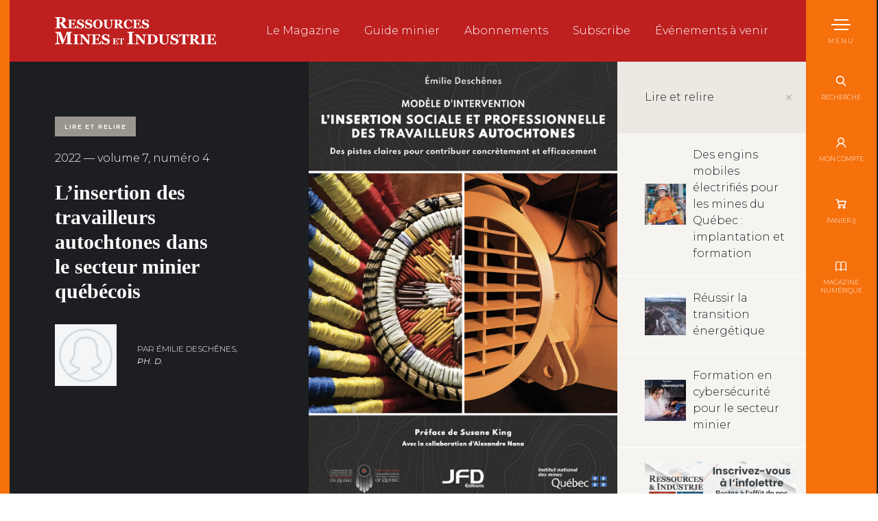

--- FILE ---
content_type: text/html; charset=UTF-8
request_url: https://www.magazinermi.ca/linsertion-des-travailleurs-autochtones-dans-le-secteur-minier-quebecois/
body_size: 8725
content:
<!doctype html>
<html lang="fr-FR">
<head>
	<meta charset="UTF-8">
	<!--[if IE ]>
	<meta http-equiv="X-UA-Compatible" content="IE=edge">
	<![endif]-->
    <!--[if IE ]>
    <link href="https://www.magazinermi.ca/app/themes/baserock/assets/css/ie.css" rel="stylesheet" type="text/css">
    <![endif]-->
	        <script async src="https://www.googletagmanager.com/gtag/js?id=UA-53899635-21"></script>
    <script>
        window.dataLayer = window.dataLayer || [];
        function gtag(){dataLayer.push(arguments);}
        gtag('js', new Date());
        gtag('config', 'UA-53899635-21');
    </script>
    	<title>L’insertion des travailleurs autochtones dans le secteur minier québécois &#x2d; Ressources Mines et IndustrieRessources Mines et Industrie</title>
	<meta name="title" content="L’insertion des travailleurs autochtones dans le secteur minier québécois &#x2d; Ressources Mines et Industrie">
	<meta name="viewport" content="width=device-width, initial-scale=1.0 minimal-ui" />
	<link rel="icon" sizes="16x16 32x32 64x64" href="https://www.magazinermi.ca/app/themes/baserock/assets/ico/favicon.ico">
    <link rel="stylesheet" href="https://cdn.snipcart.com/themes/v3.0.30/default/snipcart.css" />
    <link href="https://fonts.googleapis.com/css?family=Montserrat:200,300,400,400i,600" rel="stylesheet">
    <script async src="https://cdn.snipcart.com/themes/v3.0.30/default/snipcart.js"></script>
		<meta name="msapplication-TileColor" content="#3bafda">
	

    
<!-- The SEO Framework by Sybre Waaijer -->
<meta name="robots" content="max-snippet:-1,max-image-preview:standard,max-video-preview:-1" />
<meta name="description" content="C&rsquo;est dans le contexte de l&rsquo;&eacute;mergence de la population autochtone, dont la d&eacute;mographie est en forte croissance, que j&rsquo;ai commenc&eacute; &agrave; &eacute;crire le livre qui fait l&rsquo;&#8230;" />
<meta property="og:image" content="https://www.magazinermi.ca/app/uploads/2022/08/v7n4-ed.jpg" />
<meta property="og:image:width" content="586" />
<meta property="og:image:height" content="732" />
<meta property="og:locale" content="fr_FR" />
<meta property="og:type" content="article" />
<meta property="og:title" content="L’insertion des travailleurs autochtones dans le secteur minier québécois" />
<meta property="og:description" content="C&rsquo;est dans le contexte de l&rsquo;&eacute;mergence de la population autochtone, dont la d&eacute;mographie est en forte croissance, que j&rsquo;ai commenc&eacute; &agrave; &eacute;crire le livre qui fait l&rsquo;objet de cet article." />
<meta property="og:url" content="https://www.magazinermi.ca/linsertion-des-travailleurs-autochtones-dans-le-secteur-minier-quebecois/" />
<meta property="og:site_name" content="Ressources Mines et Industrie" />
<meta property="og:updated_time" content="2022-09-27T17:49+00:00" />
<meta property="article:published_time" content="2022-09-27T17:49+00:00" />
<meta property="article:modified_time" content="2022-09-27T17:49+00:00" />
<meta name="twitter:card" content="summary_large_image" />
<meta name="twitter:title" content="L’insertion des travailleurs autochtones dans le secteur minier québécois" />
<meta name="twitter:description" content="C&rsquo;est dans le contexte de l&rsquo;&eacute;mergence de la population autochtone, dont la d&eacute;mographie est en forte croissance, que j&rsquo;ai commenc&eacute; &agrave; &eacute;crire le livre qui fait l&rsquo;objet de cet article." />
<meta name="twitter:image" content="https://www.magazinermi.ca/app/uploads/2022/08/v7n4-ed.jpg" />
<link rel="canonical" href="https://www.magazinermi.ca/linsertion-des-travailleurs-autochtones-dans-le-secteur-minier-quebecois/" />
<script type="application/ld+json">{"@context":"https://schema.org","@type":"BreadcrumbList","itemListElement":[{"@type":"ListItem","position":1,"item":{"@id":"https://www.magazinermi.ca/","name":"Ressources Mines et Industrie"}},{"@type":"ListItem","position":2,"item":{"@id":"https://www.magazinermi.ca/category/lire-et-relire/","name":"Lire et relire"}},{"@type":"ListItem","position":3,"item":{"@id":"https://www.magazinermi.ca/linsertion-des-travailleurs-autochtones-dans-le-secteur-minier-quebecois/","name":"L\u2019insertion des travailleurs autochtones dans le secteur minier qu\u00e9b\u00e9cois"}}]}</script>
<!-- / The SEO Framework by Sybre Waaijer | 2.72ms meta | 0.57ms boot -->

<link rel='dns-prefetch' href='//maps.google.com' />
<link rel="alternate" type="application/rss+xml" title="Ressources Mines et Industrie &raquo; L’insertion des travailleurs autochtones dans le secteur minier québécois Flux des commentaires" href="https://www.magazinermi.ca/linsertion-des-travailleurs-autochtones-dans-le-secteur-minier-quebecois/feed/" />
<link rel='stylesheet' id='stylesheet_main-css' href='https://www.magazinermi.ca/app/themes/baserock/assets/css/style.css?ver=1.0.34' type='text/css' media='all' />
<link rel='stylesheet' id='wp-block-library-css' href='https://www.magazinermi.ca/wp/wp-includes/css/dist/block-library/style.min.css?ver=6.2.2' type='text/css' media='all' />
<link rel='stylesheet' id='classic-theme-styles-css' href='https://www.magazinermi.ca/wp/wp-includes/css/classic-themes.min.css?ver=6.2.2' type='text/css' media='all' />
<style id='global-styles-inline-css' type='text/css'>
body{--wp--preset--color--black: #000000;--wp--preset--color--cyan-bluish-gray: #abb8c3;--wp--preset--color--white: #ffffff;--wp--preset--color--pale-pink: #f78da7;--wp--preset--color--vivid-red: #cf2e2e;--wp--preset--color--luminous-vivid-orange: #ff6900;--wp--preset--color--luminous-vivid-amber: #fcb900;--wp--preset--color--light-green-cyan: #7bdcb5;--wp--preset--color--vivid-green-cyan: #00d084;--wp--preset--color--pale-cyan-blue: #8ed1fc;--wp--preset--color--vivid-cyan-blue: #0693e3;--wp--preset--color--vivid-purple: #9b51e0;--wp--preset--gradient--vivid-cyan-blue-to-vivid-purple: linear-gradient(135deg,rgba(6,147,227,1) 0%,rgb(155,81,224) 100%);--wp--preset--gradient--light-green-cyan-to-vivid-green-cyan: linear-gradient(135deg,rgb(122,220,180) 0%,rgb(0,208,130) 100%);--wp--preset--gradient--luminous-vivid-amber-to-luminous-vivid-orange: linear-gradient(135deg,rgba(252,185,0,1) 0%,rgba(255,105,0,1) 100%);--wp--preset--gradient--luminous-vivid-orange-to-vivid-red: linear-gradient(135deg,rgba(255,105,0,1) 0%,rgb(207,46,46) 100%);--wp--preset--gradient--very-light-gray-to-cyan-bluish-gray: linear-gradient(135deg,rgb(238,238,238) 0%,rgb(169,184,195) 100%);--wp--preset--gradient--cool-to-warm-spectrum: linear-gradient(135deg,rgb(74,234,220) 0%,rgb(151,120,209) 20%,rgb(207,42,186) 40%,rgb(238,44,130) 60%,rgb(251,105,98) 80%,rgb(254,248,76) 100%);--wp--preset--gradient--blush-light-purple: linear-gradient(135deg,rgb(255,206,236) 0%,rgb(152,150,240) 100%);--wp--preset--gradient--blush-bordeaux: linear-gradient(135deg,rgb(254,205,165) 0%,rgb(254,45,45) 50%,rgb(107,0,62) 100%);--wp--preset--gradient--luminous-dusk: linear-gradient(135deg,rgb(255,203,112) 0%,rgb(199,81,192) 50%,rgb(65,88,208) 100%);--wp--preset--gradient--pale-ocean: linear-gradient(135deg,rgb(255,245,203) 0%,rgb(182,227,212) 50%,rgb(51,167,181) 100%);--wp--preset--gradient--electric-grass: linear-gradient(135deg,rgb(202,248,128) 0%,rgb(113,206,126) 100%);--wp--preset--gradient--midnight: linear-gradient(135deg,rgb(2,3,129) 0%,rgb(40,116,252) 100%);--wp--preset--duotone--dark-grayscale: url('#wp-duotone-dark-grayscale');--wp--preset--duotone--grayscale: url('#wp-duotone-grayscale');--wp--preset--duotone--purple-yellow: url('#wp-duotone-purple-yellow');--wp--preset--duotone--blue-red: url('#wp-duotone-blue-red');--wp--preset--duotone--midnight: url('#wp-duotone-midnight');--wp--preset--duotone--magenta-yellow: url('#wp-duotone-magenta-yellow');--wp--preset--duotone--purple-green: url('#wp-duotone-purple-green');--wp--preset--duotone--blue-orange: url('#wp-duotone-blue-orange');--wp--preset--font-size--small: 13px;--wp--preset--font-size--medium: 20px;--wp--preset--font-size--large: 36px;--wp--preset--font-size--x-large: 42px;--wp--preset--spacing--20: 0.44rem;--wp--preset--spacing--30: 0.67rem;--wp--preset--spacing--40: 1rem;--wp--preset--spacing--50: 1.5rem;--wp--preset--spacing--60: 2.25rem;--wp--preset--spacing--70: 3.38rem;--wp--preset--spacing--80: 5.06rem;--wp--preset--shadow--natural: 6px 6px 9px rgba(0, 0, 0, 0.2);--wp--preset--shadow--deep: 12px 12px 50px rgba(0, 0, 0, 0.4);--wp--preset--shadow--sharp: 6px 6px 0px rgba(0, 0, 0, 0.2);--wp--preset--shadow--outlined: 6px 6px 0px -3px rgba(255, 255, 255, 1), 6px 6px rgba(0, 0, 0, 1);--wp--preset--shadow--crisp: 6px 6px 0px rgba(0, 0, 0, 1);}:where(.is-layout-flex){gap: 0.5em;}body .is-layout-flow > .alignleft{float: left;margin-inline-start: 0;margin-inline-end: 2em;}body .is-layout-flow > .alignright{float: right;margin-inline-start: 2em;margin-inline-end: 0;}body .is-layout-flow > .aligncenter{margin-left: auto !important;margin-right: auto !important;}body .is-layout-constrained > .alignleft{float: left;margin-inline-start: 0;margin-inline-end: 2em;}body .is-layout-constrained > .alignright{float: right;margin-inline-start: 2em;margin-inline-end: 0;}body .is-layout-constrained > .aligncenter{margin-left: auto !important;margin-right: auto !important;}body .is-layout-constrained > :where(:not(.alignleft):not(.alignright):not(.alignfull)){max-width: var(--wp--style--global--content-size);margin-left: auto !important;margin-right: auto !important;}body .is-layout-constrained > .alignwide{max-width: var(--wp--style--global--wide-size);}body .is-layout-flex{display: flex;}body .is-layout-flex{flex-wrap: wrap;align-items: center;}body .is-layout-flex > *{margin: 0;}:where(.wp-block-columns.is-layout-flex){gap: 2em;}.has-black-color{color: var(--wp--preset--color--black) !important;}.has-cyan-bluish-gray-color{color: var(--wp--preset--color--cyan-bluish-gray) !important;}.has-white-color{color: var(--wp--preset--color--white) !important;}.has-pale-pink-color{color: var(--wp--preset--color--pale-pink) !important;}.has-vivid-red-color{color: var(--wp--preset--color--vivid-red) !important;}.has-luminous-vivid-orange-color{color: var(--wp--preset--color--luminous-vivid-orange) !important;}.has-luminous-vivid-amber-color{color: var(--wp--preset--color--luminous-vivid-amber) !important;}.has-light-green-cyan-color{color: var(--wp--preset--color--light-green-cyan) !important;}.has-vivid-green-cyan-color{color: var(--wp--preset--color--vivid-green-cyan) !important;}.has-pale-cyan-blue-color{color: var(--wp--preset--color--pale-cyan-blue) !important;}.has-vivid-cyan-blue-color{color: var(--wp--preset--color--vivid-cyan-blue) !important;}.has-vivid-purple-color{color: var(--wp--preset--color--vivid-purple) !important;}.has-black-background-color{background-color: var(--wp--preset--color--black) !important;}.has-cyan-bluish-gray-background-color{background-color: var(--wp--preset--color--cyan-bluish-gray) !important;}.has-white-background-color{background-color: var(--wp--preset--color--white) !important;}.has-pale-pink-background-color{background-color: var(--wp--preset--color--pale-pink) !important;}.has-vivid-red-background-color{background-color: var(--wp--preset--color--vivid-red) !important;}.has-luminous-vivid-orange-background-color{background-color: var(--wp--preset--color--luminous-vivid-orange) !important;}.has-luminous-vivid-amber-background-color{background-color: var(--wp--preset--color--luminous-vivid-amber) !important;}.has-light-green-cyan-background-color{background-color: var(--wp--preset--color--light-green-cyan) !important;}.has-vivid-green-cyan-background-color{background-color: var(--wp--preset--color--vivid-green-cyan) !important;}.has-pale-cyan-blue-background-color{background-color: var(--wp--preset--color--pale-cyan-blue) !important;}.has-vivid-cyan-blue-background-color{background-color: var(--wp--preset--color--vivid-cyan-blue) !important;}.has-vivid-purple-background-color{background-color: var(--wp--preset--color--vivid-purple) !important;}.has-black-border-color{border-color: var(--wp--preset--color--black) !important;}.has-cyan-bluish-gray-border-color{border-color: var(--wp--preset--color--cyan-bluish-gray) !important;}.has-white-border-color{border-color: var(--wp--preset--color--white) !important;}.has-pale-pink-border-color{border-color: var(--wp--preset--color--pale-pink) !important;}.has-vivid-red-border-color{border-color: var(--wp--preset--color--vivid-red) !important;}.has-luminous-vivid-orange-border-color{border-color: var(--wp--preset--color--luminous-vivid-orange) !important;}.has-luminous-vivid-amber-border-color{border-color: var(--wp--preset--color--luminous-vivid-amber) !important;}.has-light-green-cyan-border-color{border-color: var(--wp--preset--color--light-green-cyan) !important;}.has-vivid-green-cyan-border-color{border-color: var(--wp--preset--color--vivid-green-cyan) !important;}.has-pale-cyan-blue-border-color{border-color: var(--wp--preset--color--pale-cyan-blue) !important;}.has-vivid-cyan-blue-border-color{border-color: var(--wp--preset--color--vivid-cyan-blue) !important;}.has-vivid-purple-border-color{border-color: var(--wp--preset--color--vivid-purple) !important;}.has-vivid-cyan-blue-to-vivid-purple-gradient-background{background: var(--wp--preset--gradient--vivid-cyan-blue-to-vivid-purple) !important;}.has-light-green-cyan-to-vivid-green-cyan-gradient-background{background: var(--wp--preset--gradient--light-green-cyan-to-vivid-green-cyan) !important;}.has-luminous-vivid-amber-to-luminous-vivid-orange-gradient-background{background: var(--wp--preset--gradient--luminous-vivid-amber-to-luminous-vivid-orange) !important;}.has-luminous-vivid-orange-to-vivid-red-gradient-background{background: var(--wp--preset--gradient--luminous-vivid-orange-to-vivid-red) !important;}.has-very-light-gray-to-cyan-bluish-gray-gradient-background{background: var(--wp--preset--gradient--very-light-gray-to-cyan-bluish-gray) !important;}.has-cool-to-warm-spectrum-gradient-background{background: var(--wp--preset--gradient--cool-to-warm-spectrum) !important;}.has-blush-light-purple-gradient-background{background: var(--wp--preset--gradient--blush-light-purple) !important;}.has-blush-bordeaux-gradient-background{background: var(--wp--preset--gradient--blush-bordeaux) !important;}.has-luminous-dusk-gradient-background{background: var(--wp--preset--gradient--luminous-dusk) !important;}.has-pale-ocean-gradient-background{background: var(--wp--preset--gradient--pale-ocean) !important;}.has-electric-grass-gradient-background{background: var(--wp--preset--gradient--electric-grass) !important;}.has-midnight-gradient-background{background: var(--wp--preset--gradient--midnight) !important;}.has-small-font-size{font-size: var(--wp--preset--font-size--small) !important;}.has-medium-font-size{font-size: var(--wp--preset--font-size--medium) !important;}.has-large-font-size{font-size: var(--wp--preset--font-size--large) !important;}.has-x-large-font-size{font-size: var(--wp--preset--font-size--x-large) !important;}
.wp-block-navigation a:where(:not(.wp-element-button)){color: inherit;}
:where(.wp-block-columns.is-layout-flex){gap: 2em;}
.wp-block-pullquote{font-size: 1.5em;line-height: 1.6;}
</style>
<link rel="https://api.w.org/" href="https://www.magazinermi.ca/wp-json/" /><link rel="alternate" type="application/json" href="https://www.magazinermi.ca/wp-json/wp/v2/posts/4848" />		<style type="text/css" id="wp-custom-css">
			.o-page .o-section .o-container p > a{
	text-decoration:underline;
}
.o-page .o-section .o-container p > a:hover{
	color:#BE1F1F;
}



.o-page .o-section .o-container ul li > a{
	text-decoration:underline;
}
.o-page .o-section .o-container ul li > a:hover{
	color:#BE1F1F;
}
		</style>
		</head>
<body class="is-loading">
    <div id="snipcart" data-config-modal-style="side" data-api-key="OTM5YzIwZmItMTg4OC00NzU3LTlmZjEtYjkxMjdkZjRkODc3NjM3MDUwMTk2OTY1ODEwMDkx" hidden></div>
	<header class="c-header">
		<div class="o-container">
			<a href="https://www.magazinermi.ca/" title="Ressources Mines et Industrie" class="c-header__logo">
				<svg class="c-header__logo__icon">
					<use xlink:href="https://www.magazinermi.ca/app/themes/baserock/assets/img/sprite.svg#logo"></use>
				</svg>
			</a>
			<div class="c-header__nav">
				<div class="menu-nav-second-container"><ul id="menu-nav-second" class="menu"><li id="menu-item-23" class="menu-item menu-item-type-post_type menu-item-object-page menu-item-23"><a href="https://www.magazinermi.ca/le-magazine/">Le Magazine</a></li>
<li id="menu-item-3556" class="menu-item menu-item-type-post_type menu-item-object-page menu-item-3556"><a href="https://www.magazinermi.ca/le-guide-du-prospecteur-et-de-lentrepreneur-minier/">Guide minier</a></li>
<li id="menu-item-24" class="menu-item menu-item-type-post_type menu-item-object-page menu-item-24"><a href="https://www.magazinermi.ca/abonnements/">Abonnements</a></li>
<li id="menu-item-4358" class="menu-item menu-item-type-post_type menu-item-object-page menu-item-4358"><a href="https://www.magazinermi.ca/subscribe/">Subscribe</a></li>
<li id="menu-item-1206" class="menu-item menu-item-type-post_type menu-item-object-page menu-item-1206"><a href="https://www.magazinermi.ca/evenements-a-venir/">Événements à venir</a></li>
</ul></div>			</div>
		</div>
	</header>
    <div class="o-border"></div>
    <nav class="c-nav">
        <div class="c-nav-action">
            <div class="c-nav-action__top">
                <button class="c-nav-button c-menu" type="button" data-module="MenuToggler">
    				<span class="c-menu__label c-nav-button__label">
    					Menu
    				</span>
    				<span class="c-menu__icon">
    					<span class="c-menu__icon__line"></span>
    					<span class="c-menu__icon__line"></span>
    					<span class="c-menu__icon__line"></span>
    					<span class="c-menu__icon__line"></span>
    				</span>
    			</button>

                <a href="" class="c-nav-button js-search">
                    <svg class="c-nav-button__icon">
    					<use xlink:href="https://www.magazinermi.ca/app/themes/baserock/assets/img/sprite.svg?v=2#search"></use>
    				</svg>
                    <span class="c-nav-button__label">
                        Recherche
                    </span>
                </a>
                <a href="#/dashboard" class="c-nav-button no-barba">
                    <svg class="c-nav-button__icon">
                        <use xlink:href="https://www.magazinermi.ca/app/themes/baserock/assets/img/sprite.svg?v=2#avatar"></use>
                    </svg>
                    <span for="" class="c-nav-button__label">
                        Mon compte
                    </span>
                </a>
                <a href="#" class="snipcart-checkout snipcart-summary c-nav-button ">
                    <svg class="c-nav-button__icon">
                        <use xlink:href="https://www.magazinermi.ca/app/themes/baserock/assets/img/sprite.svg?v=2#cart"></use>
                    </svg>
                    <span class="c-nav-button__label">
                        Panier (<span class="snipcart-items-count"></span>)
                    </span>
                </a>
                <a href="https://tertiokiosk.milibris.com/auth/" class="c-nav-button" target="_blank">
                    <svg class="c-nav-button__icon">
                        <use xlink:href="https://www.magazinermi.ca/app/themes/baserock/assets/img/sprite.svg?v=2#book"></use>
                    </svg>
                    <span class="c-nav-button__label">
                        Magazine numérique
                    </span>
                </a>
            </div>
		           </div>
        <div class="c-nav-content">
            <div class="c-nav-content__overflow">
				<ul id="Header" class="menu"><li id="menu-item-33" class="menu-item menu-item-type-post_type menu-item-object-page menu-item-33"><a href="https://www.magazinermi.ca/le-magazine/">Le Magazine</a></li>
<li id="menu-item-31" class="menu-item menu-item-type-post_type menu-item-object-page menu-item-has-children menu-item-31"><a href="https://www.magazinermi.ca/a-propos/">À propos</a>
<ul class="sub-menu">
	<li id="menu-item-3363" class="menu-item menu-item-type-post_type menu-item-object-page menu-item-3363"><a href="https://www.magazinermi.ca/a-propos/">À propos</a></li>
	<li id="menu-item-46" class="menu-item menu-item-type-post_type menu-item-object-page menu-item-46"><a href="https://www.magazinermi.ca/a-propos/historique/">Historique</a></li>
	<li id="menu-item-45" class="menu-item menu-item-type-post_type menu-item-object-page menu-item-45"><a href="https://www.magazinermi.ca/a-propos/equipe/">Équipe</a></li>
</ul>
</li>
<li id="menu-item-37" class="menu-item menu-item-type-post_type menu-item-object-page menu-item-37"><a href="https://www.magazinermi.ca/abonnements/">Abonnements</a></li>
<li id="menu-item-4357" class="menu-item menu-item-type-post_type menu-item-object-page menu-item-4357"><a href="https://www.magazinermi.ca/subscribe/">Subscribe</a></li>
<li id="menu-item-3364" class="menu-item menu-item-type-post_type menu-item-object-page menu-item-3364"><a href="https://www.magazinermi.ca/le-guide-du-prospecteur-et-de-lentrepreneur-minier/">Guide minier</a></li>
<li id="menu-item-74" class="menu-item menu-item-type-post_type menu-item-object-page menu-item-74"><a href="https://www.magazinermi.ca/points-de-ventes/">Points de ventes</a></li>
<li id="menu-item-84" class="menu-item menu-item-type-post_type menu-item-object-page menu-item-84"><a href="https://www.magazinermi.ca/partenaires/">Partenaires</a></li>
<li id="menu-item-1181" class="menu-item menu-item-type-post_type menu-item-object-page menu-item-1181"><a href="https://www.magazinermi.ca/evenements-a-venir/">Événements à venir</a></li>
<li id="menu-item-62" class="menu-item menu-item-type-post_type menu-item-object-page menu-item-62"><a href="https://www.magazinermi.ca/nous-joindre/">Nous joindre</a></li>
</ul>            </div>
        </div>
    </nav>

    <div class="c-search -dark">
        <div class="c-search__pane" style="background-image: url(https://www.magazinermi.ca/app/themes/baserock/assets/img/bg-dark-texture.jpg)">
            <div class="c-search__close">
                <a href="" title="" class="c-search__close js-close-search">x fermer</a>
            </div>
            <form class="o-form -inline" role="search" method="get" id="searchform" action="https://www.magazinermi.ca/">
    <input id="txt-search" type="text" class="o-input" name="s" placeholder="Recherche" />
    <button type="submit" class="o-submit">
        <svg class="o-icon">
            <use xlink:href="https://www.magazinermi.ca/app/themes/baserock/assets/img/sprite.svg#search"></use>
        </svg>
    </button>
</form>
        </div>
    </div>

    <div class="c-newsletter -dark">
        <div class="c-newsletter__pane" style="background-image: url(https://www.magazinermi.ca/app/themes/baserock/assets/img/bg-dark-texture.jpg)">
            <div class="c-newsletter__close">
                <a href="" title="" class="c-newsletter__close js-close-newsletter">x fermer</a>
            </div>
            <h2>Inscription à l'infolettre</h2>
            <p>Vous désirez recevoir de l'information sur les nouveautés, les sujets traités, les dossiers thématiques à venir de Magazine RMI? Abonnez-vous dès maintenant!</p>
            <div class="o-form-callback">
                Voici un exemple de message à l'utilisateur
            </div>
            <form class="o-form" data-module="NewsletterForm">
                <input type="hidden" name="action" value="ci_subscribe">
                <div class="o-form__field">
                    <input type="text" class="o-input" name="firstname" placeholder="Prénom">
                </div>
                <div class="o-form__field">
                    <input type="text" class="o-input" name="lastname" placeholder="Nom">
                </div>
                <div class="o-form__field">
                    <input type="email" class="o-input" name="email" placeholder="Courriel *" required>
                </div>
                <!-- <div class="o-form__field">
                    <input type="text" class="o-input" name="customField1" placeholder="Téléphone">
                </div> -->
                <div class="o-form__field -spacer-bottom">
                    <input type="text" class="o-input" name="company" placeholder="Entreprise">
                </div>

                <button type="submit" class="o-submit o-button -stroke">
                    <span class="o-button__label">Soumettre</span>
                </button>
            </form>
        </div>
    </div>


    
    
    
	<div id="barba-wrapper">
		<div class="barba-container t-blog-single" data-namespace="blog">
			<!-- scroll -->
			<div class="o-scroll" data-module="LocomotiveScroll">
                <div class="o-page js-animate">

<section class="o-section-header -header-magazine">

    <div class="o-section-header__col -col-75">
        <div class="o-layout -flex">
            <div class="o-layout__item o-section-header__col -dark u-1/2@from-md">
                <div class="o-section-header-content ">
                    <div class="o-text">
                                                <p>
                                                        <span class="c-tag --dotted -term-85">Lire et relire</span>
                                                    </p>
                                                                        <p>2022 &mdash; volume 7, numéro 4</p>
                                                <h1 class="o-h2">L’insertion des travailleurs autochtones dans le secteur minier québécois</h1>
                                            </div>
                                        <div class="c-author-by">
                        <a href="https://www.magazinermi.ca/auteur/emilie-deschenes/">
                                                        <img src="https://www.magazinermi.ca/app/themes/baserock/assets/img/avatar-f.png" alt="Photo de Émilie Deschênes">
                            <span>Par Émilie Deschênes, <em>Ph. D.</em></span>
                        </a>
                    </div>
                                                            <div class="c-post-navigation" style="display:none;">
                                                                        <a href="https://www.magazinermi.ca/la-qualification-de-la-main-doeuvre-miniere-un-atout-majeur-pour-le-secteur-minier/" class="o-button-arrow -prev">
                            <svg class="o-button-arrow__icon">
                                <use xlink:href="https://www.magazinermi.ca/app/themes/baserock/assets/img/sprite.svg#arrow-left"></use>
                            </svg>
                        </a>
                                                <a href="https://www.magazinermi.ca/traitement-des-eaux-jusquaux-boues/" class="o-button-arrow -next">
                            <svg class="o-button-arrow__icon">
                                <use xlink:href="https://www.magazinermi.ca/app/themes/baserock/assets/img/sprite.svg#arrow-right"></use>
                            </svg>
                        </a>
                                            </div>
                </div>
            </div>

            <div class="o-layout__item -half u-1/2@from-md">
                <div class="-blog-img" style="min-height:100%;">
                    <div class="js-animate" data-speed="-2" data-position="top" style="background-image: url(https://www.magazinermi.ca/app/uploads/2022/08/v7n4-ed.jpg)"></div>
                </div>
            </div>

            <div class="o-layout__item">
                <div class="o-section-header-content o-text -light">
                    <p class="p1"><span class="s1">C’est dans le contexte de l’émergence de la population autochtone, dont la démographie est en forte croissance, que j’ai commencé à écrire le livre qui fait l’objet de cet article. Après plusieurs années à travailler et à effectuer des recherches au sein de communautés autochtones et sur les sites d’exploitation des ressources naturelles, j’ai rapidement été persuadée que le développement social et économique de ces communautés passait entre autres par l’emploi. Il s’agit d’une main-d’œuvre jeune, prête à travailler, qui est située tout près des sites de travail, qui veut de plus en plus prendre sa place au sein des organisations et prendre part au développement économique des territoires. </span></p>
                    <div class="o-flex -wrap -center -space-between">
                                                <a href="https://www.magazinermi.ca/abonnements/?magazine_id=4821" class="o-button -stroke">
                            <span class="o-button__label">Procurez-vous ce numéro</span>
                        </a>
                                                                    </div>
                </div>
            </div>

        </div>
    </div>

    <div class="o-section-header__col -col-25 c-col-filter">
                <div class="c-author-listing" data-module="Scrollable">
            <div class="c-author-listing__overflow js-scroll-container">
                <ul class="c-author-listing__list">
                                        <li class="c-author-listing__item">
                        <a href="" class="c-author-listing__link js-sublist is-active">
                            Lire et relire                                                        <svg class="o-more__icon">
                               <use xlink:href="https://www.magazinermi.ca/app/themes/baserock/assets/img/sprite.svg#more"></use>
                            </svg>
                                                    </a>
                                                <ul class="c-author-listing__sublist" style="display:block;">
                                                                                <li>
                                <a href="https://www.magazinermi.ca/des-engins-mobiles-electrifies-pour-les-mines-du-quebec-implantation-et-formation/" title="Voir l'article «Des engins mobiles électrifiés pour les mines du Québec : implantation et formation»">
                                   <img src="https://www.magazinermi.ca/app/uploads/2022/11/v7n5-rm-150x150.jpg" alt="" />
                                   <span>Des engins mobiles électrifiés pour les mines du Québec : implantation et formation</span>
                                </a>
                            </li>
                                                                                                            <li>
                                <a href="https://www.magazinermi.ca/reussir-la-transition-energetique/" title="Voir l'article «Réussir la transition énergétique»">
                                   <img src="https://www.magazinermi.ca/app/uploads/2022/07/v7n3-mj-150x150.jpg" alt="" />
                                   <span>Réussir la transition énergétique</span>
                                </a>
                            </li>
                                                                                                            <li>
                                <a href="https://www.magazinermi.ca/formation-en-cybersecurite-pour-le-secteur-minier/" title="Voir l'article «Formation en cybersécurité pour le secteur minier»">
                                   <img src="https://www.magazinermi.ca/app/uploads/2022/07/v7n3-rm-150x150.jpg" alt="" />
                                   <span>Formation en cybersécurité pour le secteur minier</span>
                                </a>
                            </li>
                                                                                                            <li class="publicite">
                                <a  href="javascript:;"
                                    class="o-banner__link no-barba"
                                    data-module="Pub"
                                    data-action="affichage"
                                    data-context="85"
                                    data-mobile="300x50,300x100"
                                    data-desktop="300x50,300x100,300x200,300x250"
                                    target="_blank"
                                    rel="noreferrer noopener">
                                </a>
                            </li>
                                                                                                            <li>
                                <a href="https://www.magazinermi.ca/contributions-canadiennes-aux-techniques-de-traitement-des-minerais-1968-2018-50e-anniversaire-de-la-societe-canadienne-du-traitement-des-minerais/" title="Voir l'article «Contributions canadiennes aux techniques de traitement des minerais 1968-2018 : 50e anniversaire de la Société canadienne du traitement des minerais»">
                                   <img src="https://www.magazinermi.ca/app/uploads/2019/07/v5n5_ch-150x150.jpg" alt="" />
                                   <span>Contributions canadiennes aux techniques de traitement des minerais 1968-2018 : 50e anniversaire de la Société canadienne du traitement des minerais</span>
                                </a>
                            </li>
                                                                            </ul>
                                            </li>
                                    </ul>
            </div>
        </div>
    </div>

</section>

                    <section class="c-newsletter-section">
                        <div class="o-container">
                            <div class="c-newsletter-section__inner">
                                <div class="o-section__title -no-margin">
                                                                            <h3 class="o-h3">Restez informé</h3>
                                        <div class="o-section__cta">
                                            <a href="" class="o-button -stroke js-newsletter" target="_blank">
                                                <span class="o-button__label">Infolettre Magazine RMI</span>
                                            </a>
                                        </div>
                                                                    </div>

                                <div class="o-banner__wrap">
                                    <div class="o-banner__item -centered">
                                        <a href="javascript:;" class="o-banner__link no-barba" data-module="Pub" data-action="affichage" data-context="85" data-mobile="300x50,300x100,300x200,300x250" data-desktop="728x90,970x250" target="_blank" rel="noreferrer noopener"></a>
                                    </div>
                                </div>

                            </div>
                        </div>
                    </section>

                    <footer class="c-footer">
                        <div class="c-footer-link">
                            <div class="o-container">
                                <div class="o-grid o-flex">
                                    <div class="o-third">
                                        <nav class="c-footer-nav">
                                            <div class="menu-footer-gauche-container"><ul id="menu-footer-gauche" class="menu"><li id="menu-item-281" class="menu-item menu-item-type-post_type menu-item-object-page menu-item-home menu-item-281"><a href="https://www.magazinermi.ca/">Accueil</a></li>
<li id="menu-item-282" class="menu-item menu-item-type-post_type menu-item-object-page menu-item-282"><a href="https://www.magazinermi.ca/le-magazine/">Le Magazine</a></li>
<li id="menu-item-283" class="menu-item menu-item-type-post_type menu-item-object-page menu-item-283"><a href="https://www.magazinermi.ca/a-propos/">À propos</a></li>
</ul></div>                                        </nav>
                                    </div>
                                    <div class="o-third">
                                        <nav class="c-footer-nav">
                                            <div class="menu-footer-centre-container"><ul id="menu-footer-centre" class="menu"><li id="menu-item-1170" class="menu-item menu-item-type-post_type menu-item-object-page menu-item-1170"><a href="https://www.magazinermi.ca/abonnements/">Abonnements</a></li>
<li id="menu-item-4359" class="menu-item menu-item-type-post_type menu-item-object-page menu-item-4359"><a href="https://www.magazinermi.ca/subscribe/">Subscribe</a></li>
<li id="menu-item-1180" class="menu-item menu-item-type-post_type menu-item-object-page menu-item-1180"><a href="https://www.magazinermi.ca/evenements-a-venir/">Événements à venir</a></li>
<li id="menu-item-3365" class="menu-item menu-item-type-post_type menu-item-object-page menu-item-3365"><a href="https://www.magazinermi.ca/le-guide-du-prospecteur-et-de-lentrepreneur-minier/">Le Guide du prospecteur et de l’entrepreneur minier</a></li>
</ul></div>                                        </nav>
                                    </div>
                                    <div class="o-third">
                                        <nav class="c-footer-nav">
                                            <div class="menu-footer-droite-container"><ul id="menu-footer-droite" class="menu"><li id="menu-item-288" class="menu-item menu-item-type-post_type menu-item-object-page menu-item-288"><a href="https://www.magazinermi.ca/points-de-ventes/">Points de ventes</a></li>
<li id="menu-item-290" class="menu-item menu-item-type-post_type menu-item-object-page menu-item-290"><a href="https://www.magazinermi.ca/nous-joindre/">Nous joindre</a></li>
</ul></div>                                        </nav>
                                    </div>
                                </div>
                            </div>
                        </div>
                        <div class="o-container">
                            <div class="c-footer-bottom">
                                <div class="c-footer-bottom__link">
                                    <a href="https://www.magazinermi.ca/politique-de-confidentialite/">Politique de confidentialité</a>
                                                                    </div>
                                <p class="c-footer-bottom__copyright">
                                    Développement web : <a href="https://www.stereo.ca" target="_blank" title="Design et développement">Stereo</a>
                                </p>
                            </div>
                        </div>
                    </footer>

                </div><!-- o.page -->
            </div><!-- scroll -->
        </div><!-- .barba-container -->
    </div><!-- #barba-wrapper -->

    
    <div class="c-overlay" id="overlay" data-content_id="">
        <div class="o-container">
            <a href="" class="js-overlay-close no-barba">Fermer X</a>
            <div class="o-text" id="overlay-content"></div>
        </div>
    </div>
    <div class="c-overlay-nl" id="overlay" data-content_id="">
        <div style="position:fixed;z-index:-1;top:0;left:0;right:0;bottom:0;" onclick="$('.c-overlay-nl').fadeOut(500, function(e){ $(this).removeClass('is-shown');$('html').removeClass('is-overlay-active');});">

        </div>
        <div class="o-container" style="max-width:800px">
            <a href="#" class="no-barba js-overlay-nl-close" onclick="$('.c-overlay-nl').fadeOut(500, function(e){ $(this).removeClass('is-shown');$('html').removeClass('is-overlay-active');});">Fermer X</a>
            <div class="o-text"  id="overlay-content">
                <h2>Inscription à l'infolettre</h2>
<div class="o-form-callback">
    Voici un exemple de message à l'utilisateur
</div>
<form class="o-form" style="margin-bottom:0;border-bottom:0;" data-module="NewsletterForm">
    <input type="hidden" name="action" value="ci_subscribe">
    <div class="o-form__field">
        <input type="text" class="o-input" name="firstname" placeholder="Prénom">
    </div>
    <div class="o-form__field">
        <input type="text" class="o-input" name="lastname" placeholder="Nom">
    </div>
    <div class="o-form__field">
        <input type="email" class="o-input" name="email" placeholder="Courriel *" required>
    </div>
    <!-- <div class="o-form__field">
        <input type="text" class="o-input" name="customField1" placeholder="Téléphone">
    </div> -->
    <div class="o-form__field -spacer-bottom">
        <input type="text" class="o-input" name="company" placeholder="Entreprise">
    </div>

    <button type="submit" class="o-submit o-button -stroke">
        <span class="o-button__label">Soumettre</span>
    </button>
</form>
            </div>
        </div>
    </div>
    <a href="#" class="js-nl" style="display:none;" data-content_id="newsletter">

    </a>


<script type='text/javascript' src='https://www.magazinermi.ca/app/themes/baserock/assets/js/jquery.js?ver=3.2.1' id='jquery-js'></script>
<script type='text/javascript' src='https://maps.google.com/maps/api/js?key=AIzaSyC_cXV_8myS5FG-KfgeWnTI8ixWH8k5M9Y&#038;language=fr&#038;ver=1.0.34' id='maps-js'></script>
<script type='text/javascript' src='https://www.magazinermi.ca/app/themes/baserock/assets/js/vendors.js?ver=1.0.34' id='vendors-js'></script>
<script type='text/javascript' id='app-js-extra'>
/* <![CDATA[ */
var WPURLS = {"siteurl":"https:\/\/www.magazinermi.ca\/app\/themes\/baserock"};
/* ]]> */
</script>
<script type='text/javascript' src='https://www.magazinermi.ca/app/themes/baserock/assets/js/app.js?ver=1.0.34' id='app-js'></script>
<script type='text/javascript' id='stereo_contact-js-extra'>
/* <![CDATA[ */
var stereo_cf = {"ajax_url":"https:\/\/www.magazinermi.ca\/wp\/wp-admin\/admin-ajax.php"};
/* ]]> */
</script>
<script type='text/javascript' src='https://www.magazinermi.ca/app/plugins/contact-form/js/forms.js?ver=1.1.1' id='stereo_contact-js'></script>
<script type="text/javascript">
    function readCookie(name) {
        var nameEQ = name + "=";
        var ca = document.cookie.split(';');
        for(var i=0;i < ca.length;i++) {
            var c = ca[i];
            while (c.charAt(0)==' ') c = c.substring(1,c.length);
            if (c.indexOf(nameEQ) == 0) return c.substring(nameEQ.length,c.length);
        }
        return null;
    }
    function setCookie(cname, cvalue, exdays) {
      var d = new Date();
      d.setTime(d.getTime() + (exdays*24*60*60*1000));
      var expires = "expires="+ d.toUTCString();
      document.cookie = cname + "=" + cvalue + ";" + expires + ";path=/";
    }

    setInterval(function() {
        if ($('.snipcart-dashboard__customer-details').length && !$('.is-milibris-link').length) {
            $('.snipcart-dashboard__customer-details').append('<div class="snipcart-customer-details__header snipcart__box--header"><div class="snipcart__box--title"><h1 class="snipcart__font--subtitle"> Magazine Numérique </h1></div><a href="https://tertiokiosk.milibris.com/" class="snipcart__actions--link is-milibris-link" target="_blank">Accéder </a></div>');
        }
    },1500)

    setTimeout(function() {
        if (!readCookie('nl_shown')) {
            $('.c-overlay-nl').addClass('is-shown')
            setCookie('nl_shown','1',365)
        }
    },10000)
</script>
<script defer src="https://static.cloudflareinsights.com/beacon.min.js/vcd15cbe7772f49c399c6a5babf22c1241717689176015" integrity="sha512-ZpsOmlRQV6y907TI0dKBHq9Md29nnaEIPlkf84rnaERnq6zvWvPUqr2ft8M1aS28oN72PdrCzSjY4U6VaAw1EQ==" data-cf-beacon='{"version":"2024.11.0","token":"eaa4567b7627457592348f64d6223c4f","r":1,"server_timing":{"name":{"cfCacheStatus":true,"cfEdge":true,"cfExtPri":true,"cfL4":true,"cfOrigin":true,"cfSpeedBrain":true},"location_startswith":null}}' crossorigin="anonymous"></script>
</body>
</html>


--- FILE ---
content_type: text/css
request_url: https://www.magazinermi.ca/app/themes/baserock/assets/css/style.css?ver=1.0.34
body_size: 18786
content:
.u-ratio{position:relative;overflow:hidden}.u-ratio::before{display:block;width:100%;content:""}.u-ratio[data-ratio="0.5"]::before,.u-ratio[data-ratio="1/2"]::before{padding-top:50%}.u-ratio[data-ratio="0.55"]::before,.u-ratio[data-ratio="11/20"]::before{padding-top:55%}.u-ratio[data-ratio="0.6"]::before,.u-ratio[data-ratio="3/5"]::before{padding-top:60%}.u-ratio[data-ratio="0.65"]::before,.u-ratio[data-ratio="13/20"]::before{padding-top:65%}.u-ratio[data-ratio="0.7"]::before,.u-ratio[data-ratio="7/10"]::before{padding-top:70%}.u-ratio[data-ratio="0.75"]::before,.u-ratio[data-ratio="3/4"]::before{padding-top:75%}.u-ratio[data-ratio="0.8"]::before,.u-ratio[data-ratio="4/5"]::before{padding-top:80%}.u-ratio[data-ratio="0.85"]::before,.u-ratio[data-ratio="17/20"]::before{padding-top:85%}.u-ratio[data-ratio="0.9"]::before,.u-ratio[data-ratio="9/10"]::before{padding-top:90%}.u-ratio[data-ratio="0.95"]::before,.u-ratio[data-ratio="19/20"]::before{padding-top:95%}.u-ratio[data-ratio="1"]::before,.u-ratio[data-ratio="1/1"]::before{padding-top:100%}.u-ratio[data-ratio="1.05"]::before,.u-ratio[data-ratio="21/20"]::before{padding-top:105%}.u-ratio[data-ratio="1.1"]::before,.u-ratio[data-ratio="11/10"]::before{padding-top:110%}.u-ratio[data-ratio="1.15"]::before,.u-ratio[data-ratio="23/20"]::before{padding-top:115%}.u-ratio[data-ratio="1.2"]::before,.u-ratio[data-ratio="6/5"]::before{padding-top:120%}.u-ratio[data-ratio="1.25"]::before,.u-ratio[data-ratio="5/4"]::before{padding-top:125%}.u-ratio_content_container{position:absolute;top:0;right:0;bottom:0;left:0;overflow:hidden}.u-ratio_content{position:absolute;width:100%}.u-ratio_content[data-ratio-crop=top]{bottom:0}.u-ratio_content[data-ratio-crop=bottom]{top:0}.u-ratio_content[data-ratio-crop=both]{top:50%;-webkit-transform:translateY(-50%);-ms-transform:translateY(-50%);transform:translateY(-50%)}/*! normalize.css v5.0.0 | MIT License | github.com/necolas/normalize.css */html{font-family:sans-serif;line-height:1.15;-ms-text-size-adjust:100%;-webkit-text-size-adjust:100%;font-size:16px}body{margin:0}article,aside,footer,header,nav,section{display:block}h1{margin:.67em 0;font-size:2em}figcaption,figure,main{display:block}figure{margin:1em 0}hr{overflow:visible;-webkit-box-sizing:content-box;box-sizing:content-box;height:0}pre{font-size:1em;font-family:monospace,monospace}a{background-color:transparent;-webkit-text-decoration-skip:objects}a:active,a:hover{outline-width:0}abbr[title]{border-bottom:none;text-decoration:underline;-webkit-text-decoration:underline dotted;text-decoration:underline dotted}b,strong{font-weight:inherit}b,strong{font-weight:bolder}code,kbd,samp{font-size:1em;font-family:monospace,monospace}dfn{font-style:italic}mark{background-color:#ff0;color:#000}small{font-size:80%}sub,sup{position:relative;vertical-align:baseline;font-size:75%;line-height:0}sub{bottom:-.25em}sup{top:-.5em}audio,video{display:inline-block}audio:not([controls]){display:none;height:0}img{border-style:none}svg:not(:root){overflow:hidden}button,input,optgroup,select,textarea{margin:0;font-size:100%;font-family:sans-serif;line-height:1.15}button,input{overflow:visible}button,select{text-transform:none}[type=reset],[type=submit],button,html [type=button]{-webkit-appearance:button;border-radius:0}[type=button]::-moz-focus-inner,[type=reset]::-moz-focus-inner,[type=submit]::-moz-focus-inner,button::-moz-focus-inner{padding:0;border-style:none}[type=button]:-moz-focusring,[type=reset]:-moz-focusring,[type=submit]:-moz-focusring,button:-moz-focusring{outline:1px dotted ButtonText}fieldset{margin:0 2px;padding:.35em .625em .75em;border:1px solid silver}legend{display:table;-webkit-box-sizing:border-box;box-sizing:border-box;padding:0;max-width:100%;color:inherit;white-space:normal}progress{display:inline-block;vertical-align:baseline}textarea{overflow:auto}[type=checkbox],[type=radio]{-webkit-box-sizing:border-box;box-sizing:border-box;padding:0}[type=number]::-webkit-inner-spin-button,[type=number]::-webkit-outer-spin-button{height:auto}[type=search]{outline-offset:-2px;-webkit-appearance:textfield}[type=search]::-webkit-search-cancel-button,[type=search]::-webkit-search-decoration{-webkit-appearance:none}::-webkit-file-upload-button{font:inherit;-webkit-appearance:button}details,menu{display:block}summary{display:list-item}canvas{display:inline-block}template{display:none}[hidden]{display:none}html{-webkit-box-sizing:border-box;box-sizing:border-box}[hidden],template{display:none}*,:after,:before{-webkit-box-sizing:inherit;box-sizing:inherit}address{font-style:inherit}cite,dfn,em,i{font-style:italic}b,strong{font-weight:700}a{text-decoration:none}a svg{pointer-events:none}[tabindex],a,area,button,input,label,select,textarea{-ms-touch-action:manipulation;touch-action:manipulation}[hreflang]>abbr[title]{text-decoration:none}table{border-spacing:0;border-collapse:collapse}hr{display:block;margin:1em 0;padding:0;height:1px;border:0;border-top:1px solid #ccc}audio,canvas,iframe,img,svg,video{vertical-align:middle}audio:not([controls]){display:none;height:0}img,svg{max-width:100%;height:auto}img[height],img[width],svg[height],svg[width]{max-width:none}img{font-style:italic}svg{fill:currentColor}input,select,textarea{display:block;margin:0;padding:0;width:100%;outline:0;border:0;border-radius:0;background:none transparent;color:inherit;font:inherit;line-height:normal;-webkit-appearance:none;-moz-appearance:none;appearance:none}select{text-transform:none}select::-ms-expand{display:none}select::-ms-value{background:0 0;color:inherit}textarea{overflow:auto;resize:vertical}.o-button,button{display:inline-block;overflow:visible;margin:0;padding:0;outline:0;border:0;background:none transparent;color:inherit;vertical-align:middle;text-align:center;text-decoration:none;text-transform:none;font:inherit;line-height:normal;cursor:pointer;-webkit-user-select:none;-moz-user-select:none;-ms-user-select:none;user-select:none}.o-button:focus,.o-button:hover,button:focus,button:hover{text-decoration:none}.-montserrat{font-family:Montserrat,Helvetica,Arial,sans-serif!important}.-georgia{font-family:Georgia,"Times New Roman",Times,serif!important}.-extra-light{font-weight:200!important}.-light{font-weight:300!important}.-normal{font-weight:400!important}.-medium{font-weight:500!important}.-semi-bold{font-weight:600!important}.-bold{font-weight:700!important}html{overflow-y:scroll;min-height:100%;color:#222;font-family:Montserrat,Helvetica,Arial,sans-serif;line-height:1.5;font-weight:300;-webkit-font-smoothing:antialiased;-moz-osx-font-smoothing:grayscale}@media (max-width:699px){html{font-size:12px}}@media (min-width:700px) and (max-width:999px){html{font-size:13px}}@media (min-width:1000px) and (max-width:1199px){html{font-size:14px}}@media (min-width:1200px) and (max-width:1599px){html{font-size:16px}}@media (min-width:1600px) and (max-width:1999px){html{font-size:16px}}@media (min-width:2000px) and (max-width:2399px){html{font-size:21px}}@media (min-width:2400px){html{font-size:24px}}::-moz-selection{background-color:#1c1e22;color:#fff;text-shadow:none}::selection{background-color:#1c1e22;color:#fff;text-shadow:none}a{color:#1c1e22}a:focus,a:hover{color:#1c1e22}.-dark a{color:#f6700c}.is-loading *{-webkit-transition:none!important;transition:none!important}.barba-container{-webkit-transition:opacity .3s cubic-bezier(.4,0,.2,1);transition:opacity .3s cubic-bezier(.4,0,.2,1);opacity:0}.dom-is-loaded .barba-container.is-loaded{opacity:1}.dom-is-loaded .barba-container.is-changing-page{opacity:0}.o-h,.o-h1,.o-h2,.o-h3,.o-h4,.o-h5,.o-h6,h1,h2,h3,h4,h5,h6{margin-top:0;line-height:1.2;font-family:Georgia,"Times New Roman",Times,serif;font-weight:700}@media (min-width:1000px){.o-h1,h1{font-size:4.375rem}}@media (min-width:700px) and (max-width:999px){.o-h1,h1{font-size:50px}}@media (max-width:699px){.o-h1,h1{font-size:32px}}@media (max-width:1599px) and (min-width:1600px){.o-h1,h1{font-size:3.125rem}}@media (max-width:1599px) and (max-width:1599px){.o-h1,h1{font-size:2.875rem}}@media (max-width:999px) and (min-width:1000px){.o-h1,h1{font-size:4.375rem}}@media (max-width:999px) and (min-width:700px) and (max-width:999px){.o-h1,h1{font-size:50px}}@media (max-width:999px) and (max-width:699px){.o-h1,h1{font-size:32px}}@media (min-width:1600px){.o-h2,h2{font-size:2.5rem}}@media (min-width:700px) and (max-width:1599px){.o-h2,h2{font-size:30px}}@media (max-width:699px){.o-h2,h2{font-size:24px}}.o-h2.screen-reader-text,h2.screen-reader-text{font-size:1.25rem}@media (min-width:1600px){.o-h3,h3{font-size:1.875rem}}@media (min-width:700px) and (max-width:1599px){.o-h3,h3{font-size:26px}}@media (max-width:699px){.o-h3,h3{font-size:20px}}@media (min-width:1000px){.o-h4,h4{font-size:1.375rem}}@media (min-width:700px) and (max-width:999px){.o-h4,h4{font-size:16px}}@media (max-width:699px){.o-h4,h4{font-size:16px}}@media (min-width:1000px){.o-h5,h5{font-size:1.375rem}}@media (min-width:700px) and (max-width:999px){.o-h5,h5{font-size:16px}}@media (max-width:699px){.o-h5,h5{font-size:16px}}@media (min-width:1000px){.o-h6,h6{font-size:1rem}}@media (min-width:700px) and (max-width:999px){.o-h6,h6{font-size:16px}}@media (max-width:699px){.o-h6,h6{font-size:16px}}.-alt-heading{font-family:Montserrat,Helvetica,Arial,sans-serif;font-weight:200}.o-grid{position:relative;margin-left:-5rem;letter-spacing:normal;font-size:0}.o-grid.-margin-tiny{margin-left:-.8125rem}@media (max-width:699px){.o-grid.-center-small{text-align:center}}.o-grid.-big-gutter{margin-left:-10rem}.o-grid.-no-gutter{margin-left:0}.o-grid.-flex{display:-webkit-box;display:-ms-flexbox;display:flex;-ms-flex-wrap:wrap;flex-wrap:wrap}.o-grid.-flex.-middle{-webkit-box-align:center;-ms-flex-align:center;align-items:center}@media (max-width:699px){.o-grid.c-mag-list{display:none}}.o-fifth,.o-grid_item,.o-half,.o-quarter,.o-third,.o-three-fifths,.o-three-quarters,.o-two-fifths,.o-two-thirds,.o-whole{display:inline-block;padding-left:5rem;width:100%;vertical-align:top;font-size:1rem}.-bottom.o-fifth,.-bottom.o-half,.-bottom.o-quarter,.-bottom.o-third,.-bottom.o-three-fifths,.-bottom.o-three-quarters,.-bottom.o-two-fifths,.-bottom.o-two-thirds,.-bottom.o-whole,.o-grid_item.-bottom{vertical-align:bottom}.o-grid.-margin-tiny .o-fifth,.o-grid.-margin-tiny .o-grid_item,.o-grid.-margin-tiny .o-half,.o-grid.-margin-tiny .o-quarter,.o-grid.-margin-tiny .o-third,.o-grid.-margin-tiny .o-three-fifths,.o-grid.-margin-tiny .o-three-quarters,.o-grid.-margin-tiny .o-two-fifths,.o-grid.-margin-tiny .o-two-thirds,.o-grid.-margin-tiny .o-whole{padding-left:1.875rem}.-big-gutter .o-fifth,.-big-gutter .o-grid_item,.-big-gutter .o-half,.-big-gutter .o-quarter,.-big-gutter .o-third,.-big-gutter .o-three-fifths,.-big-gutter .o-three-quarters,.-big-gutter .o-two-fifths,.-big-gutter .o-two-thirds,.-big-gutter .o-whole{padding-left:10rem}.-grid-partners .o-fifth,.-grid-partners .o-grid_item,.-grid-partners .o-half,.-grid-partners .o-quarter,.-grid-partners .o-third,.-grid-partners .o-three-fifths,.-grid-partners .o-three-quarters,.-grid-partners .o-two-fifths,.-grid-partners .o-two-thirds,.-grid-partners .o-whole{text-align:center;padding-top:80px;padding-bottom:80px}@media (max-width:1599px){.-grid-partners .o-fifth,.-grid-partners .o-grid_item,.-grid-partners .o-half,.-grid-partners .o-quarter,.-grid-partners .o-third,.-grid-partners .o-three-fifths,.-grid-partners .o-three-quarters,.-grid-partners .o-two-fifths,.-grid-partners .o-two-thirds,.-grid-partners .o-whole{padding-top:40px;padding-bottom:40px}}@media (min-width:700px){.o-grid.-margin-even .o-fifth:nth-child(even),.o-grid.-margin-even .o-grid_item:nth-child(even),.o-grid.-margin-even .o-half:nth-child(even),.o-grid.-margin-even .o-quarter:nth-child(even),.o-grid.-margin-even .o-third:nth-child(even),.o-grid.-margin-even .o-three-fifths:nth-child(even),.o-grid.-margin-even .o-three-quarters:nth-child(even),.o-grid.-margin-even .o-two-fifths:nth-child(even),.o-grid.-margin-even .o-two-thirds:nth-child(even),.o-grid.-margin-even .o-whole:nth-child(even){margin-top:7.5rem}}.-flex.o-fifth,.-flex.o-half,.-flex.o-quarter,.-flex.o-third,.-flex.o-three-fifths,.-flex.o-three-quarters,.-flex.o-two-fifths,.-flex.o-two-thirds,.-flex.o-whole,.o-grid_item.-flex{display:-webkit-box;display:-ms-flexbox;display:flex;-ms-flex-wrap:wrap;flex-wrap:wrap;-webkit-box-align:center;-ms-flex-align:center;align-items:center}@media (min-width:700px){.o-half{width:50%}}@media (min-width:1000px){.o-quarter{width:25%}}@media (min-width:700px) and (max-width:999px){.o-quarter{width:50%}}@media (min-width:1000px){.o-two-thirds{width:65%}}@media (min-width:700px){.o-third{width:33.33333333%}}@media (max-width:999px){.o-third.-full-width{width:100%}}@media (min-width:1000px){.o-three-quarters{width:75%}}@media (min-width:700px){.o-fifth{width:20%}}@media (min-width:1000px){.o-three-fifths{width:60%}}@media (min-width:1000px){.o-two-fifths{width:40%}}.has-smooth-scroll .o-scroll{position:absolute;width:100%;height:100%;overflow:hidden}.scroll-content{margin:0;overflow:visible;height:100%;-webkit-transform:translate3d(0,0,0);transform:translate3d(0,0,0)}.scrollbar-track-y{width:3px;position:fixed;top:0;height:100vh;right:0;z-index:600;background:0 0!important}.o-page .scrollbar-track-y{width:6px}.scrollbar-thumb{background:#fff;opacity:.4;border-radius:0!important}.has-nav-open .scrollbar-thumb{display:none}.o-page .scrollbar-thumb{background:#be1f1f!important;opacity:1}.o-container{width:100%;margin-right:auto;margin-left:auto}@media (min-width:1000px){.o-container{padding-right:5rem;padding-left:5rem}.o-container.-small{padding-right:10rem;padding-left:10rem}}@media (min-width:500px) and (max-width:999px){.o-container{padding-right:5rem;padding-left:5rem}}@media (max-width:499px){.o-container{padding-right:20px;padding-left:20px}}@media (max-width:699px){.o-container.-center-mobile{text-align:center}}.o-container.-no-padding-right{padding-right:0}.o-container.-no-padding-left{padding-left:0}.o-section{position:relative}@media (min-width:1000px){.o-section{padding:5rem 0}}@media (min-width:700px) and (max-width:999px){.o-section{padding:80px 0}}@media (max-width:699px){.o-section{padding:40px 0}}.o-section.-dark{background:#1c1e22;color:#fff}.o-section__title{display:-webkit-box;display:-ms-flexbox;display:flex;-webkit-box-pack:justify;-ms-flex-pack:justify;justify-content:space-between;margin-bottom:3.75rem;-webkit-box-align:center;-ms-flex-align:center;align-items:center}.o-section__title.-small-margin{margin-bottom:1.875rem}@media (max-width:699px){.o-section__title{-webkit-box-pack:start;-ms-flex-pack:start;justify-content:flex-start;-ms-flex-wrap:wrap;flex-wrap:wrap;margin-bottom:40px}}.o-section__title h1,.o-section__title h2,.o-section__title h3{font-family:Montserrat,Helvetica,Arial,sans-serif;font-weight:200;margin:0;color:#1c1e22}.-dark .o-section__title h1,.-dark .o-section__title h2,.-dark .o-section__title h3{color:#fff}.o-section__title .o-button{margin-bottom:0}.o-section__title.-no-margin{margin-bottom:0}.c-newsletter-section .o-section__title{-webkit-box-pack:start;-ms-flex-pack:start;justify-content:flex-start}.o-section__title.-flex-start{-webkit-box-pack:start;-ms-flex-pack:start;justify-content:flex-start}@media (max-width:699px){.o-section__cta{margin-top:20px}}.o-section__cta a{margin-right:1.25rem}@media (max-width:699px){.o-section__cta a{margin-right:0}}@media (max-width:699px){.o-section__form{width:100%;margin:20px 0}}.o-section-header{position:relative;display:-webkit-box;display:-ms-flexbox;display:flex;-ms-flex-wrap:wrap;flex-wrap:wrap;min-height:calc(100vh - 5.625rem);overflow:hidden}.o-section-header.-orange{background:#f6700c}.t-page-s .o-section-header{min-height:inherit}.o-section-header .o-section-header__col{-webkit-transition:opacity .6s cubic-bezier(.4,0,.2,1),-webkit-transform .6s cubic-bezier(.4,0,.2,1);transition:opacity .6s cubic-bezier(.4,0,.2,1),-webkit-transform .6s cubic-bezier(.4,0,.2,1);transition:transform .6s cubic-bezier(.4,0,.2,1),opacity .6s cubic-bezier(.4,0,.2,1);transition:transform .6s cubic-bezier(.4,0,.2,1),opacity .6s cubic-bezier(.4,0,.2,1),-webkit-transform .6s cubic-bezier(.4,0,.2,1);position:relative;opacity:0;-webkit-transform:translate3d(0,120px,0);transform:translate3d(0,120px,0)}.o-section-header .o-section-header__col .o-background{background-size:contain;background-position:center center;background-color:#fff}.o-page.is-show .o-section-header .o-section-header__col{opacity:1;-webkit-transform:translate3d(0,0,0);transform:translate3d(0,0,0)}.o-section-header .o-section-header__col.-dark{background:#1c1e22;color:#fff}.o-section-header .o-section-header__col.-gray-bg{background:#f5f4f1}.o-section-header .o-section-header__col.-col-44{-webkit-transition-delay:.2s;transition-delay:.2s;width:44%}@media (max-width:1199px){.o-section-header .o-section-header__col.-col-44{width:56%}}@media (max-width:999px){.o-section-header .o-section-header__col.-col-44{width:100%;min-height:calc(100vh - 5.625rem)}}.o-section-header .o-section-header__col.-col-35{-webkit-transition-delay:.2s;transition-delay:.2s;width:100%}@media (min-width:700px){.o-section-header .o-section-header__col.-col-35{width:35%}}@media (max-width:999px){.o-section-header .o-section-header__col.-col-35{width:100%;min-height:calc(100vh - 5.625rem)}}.o-section-header .o-section-header__col.-col-60{-webkit-transition-delay:.2s;transition-delay:.2s}@media (min-width:1000px){.o-section-header .o-section-header__col.-col-60{width:60%}}.o-section-header .o-section-header__col.-col-75{-webkit-transition-delay:.2s;transition-delay:.2s}@media (min-width:1000px){.o-section-header .o-section-header__col.-col-75{width:75%}}@media (min-width:700px){.o-section-header .o-section-header__col.-col-75.-sm{width:75%}}@media (max-width:699px){.o-section-header .o-section-header__col.-col-75.-sm+.-col-25{display:none}}.o-section-header .o-section-header__col.-col-25{-webkit-transition-delay:.4s;transition-delay:.4s}@media (min-width:700px){.o-section-header .o-section-header__col.-col-25{width:25%}}.o-section-header .o-section-header__col.-col-40{-webkit-transition-delay:.3s;transition-delay:.3s}@media (min-width:1000px){.o-section-header .o-section-header__col.-col-40{width:40%}}@media (max-width:999px){.o-section-header .o-section-header__col.-col-40{width:100%}}.o-section-header .o-section-header__col.-col-56{-webkit-transition-delay:.3s;transition-delay:.3s;width:56%}@media (max-width:1199px){.o-section-header .o-section-header__col.-col-56{width:44%}}@media (max-width:999px){.o-section-header .o-section-header__col.-col-56{width:100%}}.o-section-header .o-section-header__col.-col-56.-home-col-right{display:-webkit-box;display:-ms-flexbox;display:flex;-webkit-box-orient:vertical;-webkit-box-direction:normal;-ms-flex-direction:column;flex-direction:column}.o-section-header__number{position:absolute;z-index:100;bottom:40px;-webkit-transform:rotate(-90deg);-ms-transform:rotate(-90deg);transform:rotate(-90deg);-webkit-transform-origin:0 0;-ms-transform-origin:0 0;transform-origin:0 0}@media (min-width:1000px){.o-section-header__number{font-size:.75rem}}@media (min-width:700px) and (max-width:999px){.o-section-header__number{font-size:12px}}@media (max-width:699px){.o-section-header__number{font-size:12px}}@media (max-width:1599px){.o-section-header__number{bottom:20px}}@media (max-width:999px){.o-section-header__number{bottom:80px}}@media (max-width:699px){.o-section-header__number{bottom:40px;display:none}}.o-section-header__number span{display:inline-block;margin-right:80px;position:relative}.o-section-header__number span:after{content:"";position:absolute;top:50%;width:40px;height:1px;background:#fff;left:60px}.o-section-header__cta{position:absolute;display:-webkit-box;display:-ms-flexbox;display:flex;z-index:100;bottom:40px;right:40px}@media screen and (min-width:1000px) and (max-width:1350px){.o-section-header__cta{right:0}}@media (max-width:999px){.o-section-header__cta{bottom:80px;right:80px}}@media (max-width:699px){.o-section-header__cta{-ms-flex-wrap:wrap-reverse;flex-wrap:wrap-reverse;-webkit-box-orient:horizontal;-webkit-box-direction:reverse;-ms-flex-direction:row-reverse;flex-direction:row-reverse;-webkit-box-align:end;-ms-flex-align:end;align-items:flex-end;right:20px;bottom:40px;text-align:right}}.o-section-header__cta a{margin-left:1.875rem;margin-bottom:0}@media (max-width:699px){.o-section-header__cta a{margin-left:0!important;margin-bottom:0;margin-top:15px!important}}.o-section-header-content{color:#fff;position:relative;z-index:3;-webkit-transition:opacity .6s .2s cubic-bezier(.4,0,.2,1),-webkit-transform .6s .2s cubic-bezier(.4,0,.2,1);transition:opacity .6s .2s cubic-bezier(.4,0,.2,1),-webkit-transform .6s .2s cubic-bezier(.4,0,.2,1);transition:transform .6s .2s cubic-bezier(.4,0,.2,1),opacity .6s .2s cubic-bezier(.4,0,.2,1);transition:transform .6s .2s cubic-bezier(.4,0,.2,1),opacity .6s .2s cubic-bezier(.4,0,.2,1),-webkit-transform .6s .2s cubic-bezier(.4,0,.2,1);opacity:0;-webkit-transform:translate3d(0,120px,0);transform:translate3d(0,120px,0);height:100%;padding:5rem}@media (max-width:999px){.o-section-header-content{padding:80px 120px 80px 80px}}@media (max-width:699px){.o-section-header-content{padding:40px 20px}}.o-page.is-show .o-section-header-content{opacity:1;-webkit-transform:translate3d(0,0,0);transform:translate3d(0,0,0)}.o-section-header-content :first-child{margin-top:0}@media (min-width:1000px){.o-section-header-content h1{margin-bottom:.625rem;max-width:85%}}.-dark .o-section-header-content h1{margin-bottom:1.875rem}.t-magazine .o-section-header-content h1{max-width:none}@media (min-width:1200px) and (min-width:1600px){.t-magazine .o-section-header-content h1{font-size:2.5rem}}@media (min-width:1200px) and (min-width:700px) and (max-width:1599px){.t-magazine .o-section-header-content h1{font-size:30px}}@media (min-width:1200px) and (max-width:699px){.t-magazine .o-section-header-content h1{font-size:24px}}@media (max-width:1199px) and (min-width:1600px){.t-magazine .o-section-header-content h1{font-size:2.5rem}}@media (max-width:1199px) and (min-width:700px) and (max-width:1599px){.t-magazine .o-section-header-content h1{font-size:30px}}@media (max-width:1199px) and (max-width:699px){.t-magazine .o-section-header-content h1{font-size:24px}}@media (max-width:999px) and (min-width:1600px){.t-magazine .o-section-header-content h1{font-size:3.125rem}}@media (max-width:999px) and (max-width:1599px){.t-magazine .o-section-header-content h1{font-size:2.875rem}}@media (max-width:699px) and (min-width:1600px){.t-magazine .o-section-header-content h1{font-size:1.875rem}}@media (max-width:699px) and (min-width:700px) and (max-width:1599px){.t-magazine .o-section-header-content h1{font-size:26px}}@media (max-width:699px) and (max-width:699px){.t-magazine .o-section-header-content h1{font-size:20px}}.o-section-header-content p.-tagline{color:#fff}@media (min-width:1200px) and (min-width:1000px){.o-section-header-content p.-tagline{font-size:1.375rem}}@media (min-width:1200px) and (min-width:700px) and (max-width:999px){.o-section-header-content p.-tagline{font-size:16px}}@media (min-width:1200px) and (max-width:699px){.o-section-header-content p.-tagline{font-size:16px}}@media (max-width:1599px) and (min-width:1000px){.o-section-header-content p.-tagline{font-size:1rem}}@media (max-width:1599px) and (min-width:700px) and (max-width:999px){.o-section-header-content p.-tagline{font-size:16px}}@media (max-width:1599px) and (max-width:699px){.o-section-header-content p.-tagline{font-size:16px}}.o-section-header-content a.o-button{-webkit-box-flex:0;-ms-flex-positive:0;flex-grow:0}@media (max-width:999px){.c-col-filter{width:50%!important;background:#ece9e3;display:-webkit-box!important;display:-ms-flexbox!important;display:flex!important;height:100vh;position:absolute!important;right:calc(-50% + 55px)!important;z-index:400!important;-webkit-transition:all .6s cubic-bezier(.4,0,.2,1)!important;transition:all .6s cubic-bezier(.4,0,.2,1)!important}.c-col-filter.is-active{right:0!important}}@media (max-width:699px){.c-col-filter{top:calc(100vh - 5rem);width:calc(100% - 60px)!important;right:auto!important;display:block!important;position:fixed!important}.c-col-filter.is-active{right:auto!important;top:0}}.c-col-filter__trigger{width:80px;cursor:pointer;display:none}@media (max-width:999px){.c-col-filter__trigger{display:block;width:65px}}@media (max-width:699px){.c-col-filter__trigger{width:100%;text-align:center;line-height:60px;border-bottom:1px solid #fff}}.c-col-filter__trigger span{-webkit-transform:rotate(-90deg);-ms-transform:rotate(-90deg);transform:rotate(-90deg);display:block;margin-top:80px;text-transform:uppercase;color:#9a968d;letter-spacing:2px}@media (min-width:1000px){.c-col-filter__trigger span{font-size:.5625rem}}@media (max-width:999px){.c-col-filter__trigger span{font-size:9px}}@media (max-width:699px){.c-col-filter__trigger span{-webkit-transform:none;-ms-transform:none;transform:none;margin-top:0}}.my-package{padding-top:30px;border-top:2px solid #f5f4f1}.my-package.-no-border{border:none}.o-table{width:100%;margin-bottom:20px}.o-table.-fixed{table-layout:fixed}.o-form{border-bottom:6px solid #ece9e3;margin-bottom:80px;font-weight:300}.o-form.-no-border{border-bottom:none}.o-form.-no-margin{margin-bottom:0}.o-form.-inline{display:-webkit-box;display:-ms-flexbox;display:flex;position:relative;-webkit-box-align:center;-ms-flex-align:center;align-items:center;margin:0}.o-form.-inline .o-icon{width:1rem;height:1rem}.-dark .o-form.-inline{border-bottom:6px solid rgba(245,244,241,.25);color:#fff}.o-form.-spacer-bottom{margin-bottom:80px}@media (min-width:1600px){.o-form.-small{width:33%}}.-dark .o-form{border:0;margin-bottom:0}.o-form__field{position:relative;padding-bottom:.625rem;margin-bottom:.625rem}.o-form__field:after,.o-form__field:before{content:'';position:absolute;bottom:0;left:0;height:5px;width:100%;background:rgba(245,244,241,.25);z-index:1}.-no-border .o-form__field:after,.-no-border .o-form__field:before{display:none}.-inline .o-form__field:after,.-inline .o-form__field:before{background:rgba(236,233,227,.75)}.o-form__field:before{-webkit-transition:-webkit-transform .6s cubic-bezier(.4,0,.2,1);transition:-webkit-transform .6s cubic-bezier(.4,0,.2,1);transition:transform .6s cubic-bezier(.4,0,.2,1);transition:transform .6s cubic-bezier(.4,0,.2,1),-webkit-transform .6s cubic-bezier(.4,0,.2,1);-webkit-transform:scale3d(0,1,1);transform:scale3d(0,1,1);-webkit-transform-origin:left center;-ms-transform-origin:left center;transform-origin:left center;background:#f6700c;z-index:2}.o-form__field.-spacer-bottom{margin-bottom:2.5rem}.o-form__field.is-focus:before{-webkit-transform:scale3d(1,1,1);transform:scale3d(1,1,1)}.o-form__field.-no-border:after,.o-form__field.-no-border:before{display:none}.o-checkbox-label,.o-label,.o-radio-label{display:block;margin-bottom:.9375rem}.acf-input-wrap input,.o-input,.o-select,.o-text .acf-form input,.o-textarea{padding:.625rem;color:#222;background-color:#fff}.acf-input-wrap input:focus,.o-input:focus,.o-select:focus,.o-text .acf-form input:focus,.o-textarea:focus{border-color:gray}.o-form__field::before .acf-input-wrap input:focus,.o-form__field::before .o-input:focus,.o-form__field::before .o-select:focus,.o-form__field::before .o-text .acf-form input:focus,.o-form__field::before .o-textarea:focus{-webkit-transform:scale3d(1,1,1);transform:scale3d(1,1,1)}.acf-input-wrap input::-webkit-input-placeholder,.o-input::-webkit-input-placeholder,.o-select::-webkit-input-placeholder,.o-text .acf-form input::-webkit-input-placeholder,.o-textarea::-webkit-input-placeholder{color:gray}.acf-input-wrap input::-moz-placeholder,.o-input::-moz-placeholder,.o-select::-moz-placeholder,.o-text .acf-form input::-moz-placeholder,.o-textarea::-moz-placeholder{color:gray}.acf-input-wrap input:-ms-input-placeholder,.o-input:-ms-input-placeholder,.o-select:-ms-input-placeholder,.o-text .acf-form input:-ms-input-placeholder,.o-textarea:-ms-input-placeholder{color:gray}.acf-input-wrap input::-ms-input-placeholder,.o-input::-ms-input-placeholder,.o-select::-ms-input-placeholder,.o-text .acf-form input::-ms-input-placeholder,.o-textarea::-ms-input-placeholder{color:gray}.acf-input-wrap input::placeholder,.o-input::placeholder,.o-select::placeholder,.o-text .acf-form input::placeholder,.o-textarea::placeholder{color:gray}.-dark .acf-input-wrap input,.-dark .o-input,.-dark .o-select,.-dark .o-text .acf-form input,.-dark .o-textarea{background:0 0;position:relative;display:block;color:#fff}.o-checkbox,.o-radio{position:absolute;width:0;opacity:0}.o-checkbox:focus+.o-checkbox-label::before,.o-checkbox:focus+.o-radio-label::before,.o-radio:focus+.o-checkbox-label::before,.o-radio:focus+.o-radio-label::before{border-color:gray}.o-checkbox:checked+.o-checkbox-label::after,.o-checkbox:checked+.o-radio-label::after,.o-radio:checked+.o-checkbox-label::after,.o-radio:checked+.o-radio-label::after{opacity:1}.o-checkbox-label,.o-radio-label{position:relative;display:inline-block;margin-right:.5em;padding-left:1.75rem}.o-checkbox-label::after,.o-checkbox-label::before,.o-radio-label::after,.o-radio-label::before{position:absolute;top:50%;left:0;display:inline-block;margin-top:-.5625rem;padding:0;width:1.125rem;height:1.125rem;content:""}.o-checkbox-label::before,.o-radio-label::before{background-color:#fff}.o-checkbox-label::after,.o-radio-label::after{border-color:transparent;background-color:transparent;background-image:url(data:image/svg+xml,%3Csvg%20xmlns%3D%22http%3A%2F%2Fwww.w3.org%2F2000%2Fsvg%22%20version%3D%221.1%22%20x%3D%220%22%20y%3D%220%22%20width%3D%2213%22%20height%3D%2210.5%22%20viewBox%3D%220%200%2013%2010.5%22%20enable-background%3D%22new%200%200%2013%2010.5%22%20xml%3Aspace%3D%22preserve%22%3E%3Cpath%20fill%3D%22%23424242%22%20d%3D%22M4.8%205.8L2.4%203.3%200%205.7l4.8%204.8L13%202.4c0%200-2.4-2.4-2.4-2.4L4.8%205.8z%22%2F%3E%3C%2Fsvg%3E);background-position:center;background-size:.8125rem;background-repeat:no-repeat;opacity:0}.o-radio:focus+.o-radio-label::before{border-color:gray}.o-radio:checked+.o-radio-label::after{opacity:1}.o-radio-label::after,.o-radio-label::before{border-radius:50%;border:1px solid #ece9e3}.o-radio-label::after{background-image:url(data:image/svg+xml,%3Csvg%20xmlns%3D%22http%3A%2F%2Fwww.w3.org%2F2000%2Fsvg%22%20version%3D%221.1%22%20x%3D%220%22%20y%3D%220%22%20width%3D%2213%22%20height%3D%2213%22%20viewBox%3D%220%200%2013%2013%22%20enable-background%3D%22new%200%200%2013%2013%22%20xml%3Aspace%3D%22preserve%22%3E%3Ccircle%20fill%3D%22%23424242%22%20cx%3D%226.5%22%20cy%3D%226.5%22%20r%3D%226.5%22%2F%3E%3C%2Fsvg%3E);background-size:.5rem}.o-select{position:relative;z-index:1;padding-right:2.5rem}.-dark .o-select{color:#fff}.is-windows .-dark .o-select{background:#9a968d}.o-select-wrap{position:relative}.-inline .o-select-wrap{width:100%}.o-select-wrap.-orange-border{border-bottom:4px solid #f6700c}.o-select-wrap::after{position:absolute;top:0;right:0;bottom:0;z-index:2;width:14px;fill:#f6700c;background-image:url([data-uri]);background-position:center;background-size:.75rem;background-repeat:no-repeat;content:"";pointer-events:none}.o-select-wrap.-gray-bg::after{right:10px}.o-textarea{min-height:6.25rem}.o-submit{color:#f6700c;text-transform:uppercase}@media (min-width:1000px){.o-submit{font-size:.75rem}}@media (min-width:700px) and (max-width:999px){.o-submit{font-size:12px}}@media (max-width:699px){.o-submit{font-size:12px}}.o-form-callback{display:none;border:2px solid #fff;border-radius:5px;margin:20px 0;padding:10px}.o-form-callback.-shown{display:block}.o-form-callback.-error{border-color:#be1f1f}.o-form-callback.-success{border-color:#00ce5c}.acf-input-wrap{position:relative;padding-bottom:.625rem;margin-bottom:.625rem;background-color:rgba(245,244,241,.25)}.acf-input-wrap input{background:rgba(245,244,241,.25)!important}.acf-input-wrap:after,.acf-input-wrap:before{content:'';position:absolute;bottom:0;left:0;height:5px;width:100%;background:rgba(245,244,241,.75);z-index:1}.acf-input-wrap:before{-webkit-transition:-webkit-transform .6s cubic-bezier(.4,0,.2,1);transition:-webkit-transform .6s cubic-bezier(.4,0,.2,1);transition:transform .6s cubic-bezier(.4,0,.2,1);transition:transform .6s cubic-bezier(.4,0,.2,1),-webkit-transform .6s cubic-bezier(.4,0,.2,1);-webkit-transform:scale3d(0,1,1);transform:scale3d(0,1,1);-webkit-transform-origin:left center;-ms-transform-origin:left center;transform-origin:left center;background:#f6700c;z-index:2}.acf-input-wrap.is-focus:before{-webkit-transform:scale3d(1,1,1);transform:scale3d(1,1,1)}.acf-fields{padding:10px}.acf-fields>.acf-field{position:relative;margin:0 0 20px 0!important;padding:0!important;border:none!important}.o-text .acf-form span.acf-required{color:red}.o-text .acf-form .acf-label{font-weight:700}.o-text .acf-form .acf-checkbox-list{margin:0;padding:0;list-style:none}.o-text .acf-form .acf-checkbox-list li{margin-bottom:5px}.o-text .acf-form input[type=checkbox]{-webkit-appearance:checkbox;-moz-appearance:checkbox;appearance:checkbox;width:20px;height:20px;display:inline-block;margin-right:15px;position:relative;top:4px}.o-button{display:inline-block;position:relative;line-height:1;color:#fff;margin-bottom:2.5rem;white-space:nowrap}@media (min-width:1000px){.o-button{min-height:3.5rem}}@media (max-width:699px){.o-button{margin-bottom:20px}}.o-button:hover{color:#fff}.o-button:hover::before{-webkit-transform:scale3d(1.1,1.1,1);transform:scale3d(1.1,1.1,1);background:#be1f1f}.o-button:hover .o-more__icon{-webkit-transform:translate3d(-50%,-50%,0) rotate(90deg);transform:translate3d(-50%,-50%,0) rotate(90deg)}.o-button::before{position:absolute;top:0;left:0;right:0;bottom:0;content:"";background:#f6700c;-webkit-transition:background .3s cubic-bezier(.4,0,.2,1),border .3s cubic-bezier(.4,0,.2,1),-webkit-transform .3s cubic-bezier(.4,0,.2,1);transition:background .3s cubic-bezier(.4,0,.2,1),border .3s cubic-bezier(.4,0,.2,1),-webkit-transform .3s cubic-bezier(.4,0,.2,1);transition:transform .3s cubic-bezier(.4,0,.2,1),background .3s cubic-bezier(.4,0,.2,1),border .3s cubic-bezier(.4,0,.2,1);transition:transform .3s cubic-bezier(.4,0,.2,1),background .3s cubic-bezier(.4,0,.2,1),border .3s cubic-bezier(.4,0,.2,1),-webkit-transform .3s cubic-bezier(.4,0,.2,1)}.o-button.-white{color:#1c1e22}.o-button.-white::before{background:#fff}.o-button.-white:hover{color:#fff}.o-button.-white:hover::before{background:#be1f1f}.-dark .o-button.-stroke{color:#fff}.-dark .o-button.-stroke:hover{color:#fff}.o-button.-spacer-right{margin-right:.9375rem}.o-button.-no-margin{margin:0}.o-button.-stroke{color:#1c1e22}.o-button.-stroke::before{background:0 0;border:3px solid #f6700c}.o-button.-stroke:hover{color:#1c1e22}.o-button.-stroke:hover::before{border-color:#be1f1f}.o-button.-stroke.-white::before{background:#fff}.o-button.-stroke.-white:hover{color:#fff}.o-button.-stroke.-white:hover::before{background:#be1f1f}.o-button__label{display:inline-block;position:relative;z-index:2;text-transform:uppercase;line-height:1;font-weight:600}@media (min-width:1000px){.o-button__label{font-size:.625rem}}@media (min-width:700px) and (max-width:999px){.o-button__label{font-size:10px}}@media (max-width:699px){.o-button__label{font-size:10px}}@media (min-width:1000px){.o-button__label{padding:1.4375rem 1.75rem;letter-spacing:.09375rem}}@media (max-width:999px){.o-button__label{padding:22px 28px;letter-spacing:1.5px}}.o-button-arrow{display:inline-block;position:relative}@media (min-width:1000px){.o-button-arrow{width:3.5rem;height:3.5rem}.c-home-slider-careers .o-button-arrow{width:1.875rem;height:1.875rem}}@media (max-width:999px){.o-button-arrow{width:54px;height:54px}.c-home-slider-careers .o-button-arrow{width:30px;height:30px}}.o-button-arrow.-white{color:#1c1e22}.o-button-arrow.-white svg{fill:#1c1e22}.o-button-arrow.-white::before{background:#fff}.o-button-arrow.-white:hover{color:#fff}.o-button-arrow.-white:hover svg{fill:#fff}.o-button-arrow.-white:hover::before{background:#be1f1f}.o-button-arrow::before{position:absolute;top:0;right:0;left:0;bottom:0;content:"";background:#f6700c;-webkit-transition:background .3s cubic-bezier(.4,0,.2,1),-webkit-transform .3s cubic-bezier(.4,0,.2,1);transition:background .3s cubic-bezier(.4,0,.2,1),-webkit-transform .3s cubic-bezier(.4,0,.2,1);transition:transform .3s cubic-bezier(.4,0,.2,1),background .3s cubic-bezier(.4,0,.2,1);transition:transform .3s cubic-bezier(.4,0,.2,1),background .3s cubic-bezier(.4,0,.2,1),-webkit-transform .3s cubic-bezier(.4,0,.2,1)}.c-home-slider-careers .o-button-arrow::before{-webkit-transform:scale3d(0,0,1);transform:scale3d(0,0,1);background:#f6700c!important}.o-button-arrow__icon{position:absolute;top:50%;left:50%;fill:#fff;z-index:3;-webkit-transform:translate3d(-50%,-50%,0);transform:translate3d(-50%,-50%,0)}@media (min-width:1000px){.o-button-arrow__icon{width:.5625rem;height:.8125rem}}@media (max-width:999px){.o-button-arrow__icon{width:9px;height:13px}}.o-button-arrow:hover::before{-webkit-transform:scale3d(1.1,1.1,1);transform:scale3d(1.1,1.1,1);background:#be1f1f}.o-button-small{display:inline-block!important;text-transform:uppercase;font-weight:700;position:relative}@media (min-width:1000px){.o-button-small{font-size:.5625rem}}@media (max-width:999px){.o-button-small{font-size:9px}}.o-button-small span{position:relative;z-index:2;color:#1c1e22;font-weight:700}.o-button-small::before{position:absolute;top:0;left:0;right:0;bottom:0;content:"";background:#f6700c;-webkit-transition:background .3s cubic-bezier(.4,0,.2,1),border .3s cubic-bezier(.4,0,.2,1),-webkit-transform .3s cubic-bezier(.4,0,.2,1);transition:background .3s cubic-bezier(.4,0,.2,1),border .3s cubic-bezier(.4,0,.2,1),-webkit-transform .3s cubic-bezier(.4,0,.2,1);transition:transform .3s cubic-bezier(.4,0,.2,1),background .3s cubic-bezier(.4,0,.2,1),border .3s cubic-bezier(.4,0,.2,1);transition:transform .3s cubic-bezier(.4,0,.2,1),background .3s cubic-bezier(.4,0,.2,1),border .3s cubic-bezier(.4,0,.2,1),-webkit-transform .3s cubic-bezier(.4,0,.2,1)}.o-button-small::before{background:#fff}.o-button-small:hover{color:#fff}.o-button-small:hover::before{background:#be1f1f}@media (min-width:1000px){.o-button-small{letter-spacing:.09375rem;padding:.5rem .875rem .5rem .875rem;margin-top:.9375rem}.o-button-small:hover span{color:#fff}}@media (max-width:999px){.o-button-small{letter-spacing:1.5px;padding:8px 24px 8px 14px;margin-top:15px}}html.is-overlay-active,html.is-overlay-active .o-scroll,html.is-overlay-active body{overflow:hidden!important}.o-page{opacity:0;-webkit-transition:opacity .6s cubic-bezier(.4,0,.2,1),-webkit-transform .6s cubic-bezier(.4,0,.2,1);transition:opacity .6s cubic-bezier(.4,0,.2,1),-webkit-transform .6s cubic-bezier(.4,0,.2,1);transition:opacity .6s cubic-bezier(.4,0,.2,1),transform .6s cubic-bezier(.4,0,.2,1);transition:opacity .6s cubic-bezier(.4,0,.2,1),transform .6s cubic-bezier(.4,0,.2,1),-webkit-transform .6s cubic-bezier(.4,0,.2,1);-webkit-transform:translate3d(0,120px,0);transform:translate3d(0,120px,0);padding-right:5rem;padding-top:5.625rem}@media (max-width:1199px){.o-page{padding-top:85px}}@media (max-width:999px){.o-page{padding-top:90px}}@media (max-width:699px){.o-page{padding-right:0;padding-top:70px}}.dom-is-loaded .is-loaded .o-page{opacity:1;-webkit-transform:translate3d(0,0,0);transform:translate3d(0,0,0)}.dom-is-loaded .is-changing-page .o-page{opacity:0;-webkit-transform:translate3d(0,120px,0);transform:translate3d(0,120px,0)}.o-page__header{overflow:hidden;position:relative;color:#fff;display:-webkit-box;display:-ms-flexbox;display:flex;-webkit-box-align:end;-ms-flex-align:end;align-items:flex-end;-webkit-box-pack:justify;-ms-flex-pack:justify;justify-content:space-between;padding-left:5rem;background-size:cover;background-position:50% 50%}.o-page__header.-map{padding:0}@media (min-width:1000px){.o-page__header{height:50vh}}@media (max-width:999px){.o-page__header{height:30vh}}@media (max-width:699px){.o-page__header{-webkit-box-align:start;-ms-flex-align:start;align-items:flex-start;padding-left:20px;padding-top:30px}}.o-page__header h1{position:absolute;bottom:0;right:80px;margin:0;font-size:18.75rem;line-height:12.5rem;font-family:Montserrat,Helvetica,Arial,sans-serif}@media (max-width:999px){.o-page__header h1{right:40px;font-size:12.5rem;line-height:7.5rem}}@media (max-width:699px){.o-page__header h1{right:50%;-webkit-transform:translateX(50%);-ms-transform:translateX(50%);transform:translateX(50%);font-size:9.375rem;line-height:6.25rem}}.o-page__header .o-background{z-index:-1}body.login-action-login{background:#f6700c}.o-border{position:fixed;top:0;left:0;bottom:0;background:#f6700c;width:14px;z-index:500;-webkit-transition:-webkit-transform .3s .2s cubic-bezier(.4,0,.2,1);transition:-webkit-transform .3s .2s cubic-bezier(.4,0,.2,1);transition:transform .3s .2s cubic-bezier(.4,0,.2,1);transition:transform .3s .2s cubic-bezier(.4,0,.2,1),-webkit-transform .3s .2s cubic-bezier(.4,0,.2,1);-webkit-transform:translate3d(-102%,0,0);transform:translate3d(-102%,0,0)}.dom-is-loaded .o-border{-webkit-transform:translate3d(0,0,0);transform:translate3d(0,0,0)}@media (max-width:699px){.o-border{display:none}}.o-more{display:inline-block;position:relative}@media (min-width:1000px){.o-more{width:3.5rem;height:3.5rem}}@media (max-width:999px){.o-more{width:54px;height:54px}}.o-more:hover::before{-webkit-transform:scale3d(1.1,1.1,1);transform:scale3d(1.1,1.1,1);background:#be1f1f}.o-more:hover .o-more__icon{-webkit-transform:translate3d(-50%,-50%,0) rotate(90deg);transform:translate3d(-50%,-50%,0) rotate(90deg)}.o-more::before{position:absolute;top:0;left:0;right:0;bottom:0;content:"";background:#f6700c;border-radius:100%;-webkit-transition:background .3s cubic-bezier(.4,0,.2,1),-webkit-transform .3s cubic-bezier(.4,0,.2,1);transition:background .3s cubic-bezier(.4,0,.2,1),-webkit-transform .3s cubic-bezier(.4,0,.2,1);transition:transform .3s cubic-bezier(.4,0,.2,1),background .3s cubic-bezier(.4,0,.2,1);transition:transform .3s cubic-bezier(.4,0,.2,1),background .3s cubic-bezier(.4,0,.2,1),-webkit-transform .3s cubic-bezier(.4,0,.2,1)}.o-more__icon{fill:#fff;position:absolute;top:50%;left:50%;-webkit-transform:translate3d(-50%,-50%,0);transform:translate3d(-50%,-50%,0);-webkit-transition:-webkit-transform .3s cubic-bezier(.4,0,.2,1);transition:-webkit-transform .3s cubic-bezier(.4,0,.2,1);transition:transform .3s cubic-bezier(.4,0,.2,1);transition:transform .3s cubic-bezier(.4,0,.2,1),-webkit-transform .3s cubic-bezier(.4,0,.2,1)}@media (min-width:1000px){.o-more__icon{width:1.25rem;height:1.25rem}.c-article-listing .o-more__icon{width:15px;height:15px}}@media (max-width:999px){.o-more__icon{width:20px;height:20px}.c-article-listing .o-more__icon{width:15px;height:15px}}.c-article-listing__link .o-more__icon{fill:#f6700c;left:inherit;-webkit-transform:translate3d(0,-50%,0);transform:translate3d(0,-50%,0)}@media (min-width:1000px){.c-article-listing__link .o-more__icon{right:2.5rem}}@media (max-width:999px){.c-article-listing__link .o-more__icon{right:40px}}@media (max-width:699px){.c-article-listing__link .o-more__icon{right:20px}}.c-article-listing__link:hover .o-more__icon{-webkit-transform:translate3d(0,-50%,0) rotate(90deg);transform:translate3d(0,-50%,0) rotate(90deg)}.c-author-listing__link .o-more__icon,.c-sidebar__link .o-more__icon{left:auto;fill:#9a968d;width:.625rem;height:.625rem}@media (min-width:1000px){.c-author-listing__link .o-more__icon,.c-sidebar__link .o-more__icon{right:2.5rem}}@media (max-width:999px){.c-author-listing__link .o-more__icon,.c-sidebar__link .o-more__icon{right:20px}}.is-active .o-more__icon{-webkit-transform:translate3d(-50%,-50%,0) rotate(45deg);transform:translate3d(-50%,-50%,0) rotate(45deg)}.o-text ol,.o-text ul{margin:0;padding:0;list-style:none;margin-bottom:40px;padding-left:1.25rem;font-weight:300;color:#222}.-dark .o-text ol,.-dark .o-text ul{color:#fff}.o-text ul{list-style-type:disc}.o-text ol{list-style-type:decimal}.o-text p{margin-bottom:20px;margin-top:0;color:#222;font-weight:300}.-dark .o-text p{color:#fff}.o-text p a{color:#f6700c}.-dark .o-text p a:hover{color:#fff;border-bottom:1px solid #fff}.o-text a{color:#f6700c;font-weight:300}.o-text a:hover{color:#1c1e22}.-dark .o-text a:hover{color:#fff}.o-text address{margin-bottom:40px;font-weight:300}.o-text table{border:none}.o-text table th{padding:10px;font-weight:700;text-align:left}.o-text table td{padding:10px;font-size:14px}.o-text table tr:nth-child(2n+1) td{background:#f5f4f1}.o-background{position:absolute;top:0;left:0;right:0;bottom:0;background-position:center;background-repeat:no-repeat;background-size:cover}.o-background.-overlay::before{position:absolute;top:0;left:0;right:0;bottom:0;content:"";z-index:1;opacity:.8}.-half .o-background{height:50vh}.o-background.-dark::before{background-color:#1c1e22}.o-tabs__header{margin-bottom:5rem;display:-webkit-box;display:-ms-flexbox;display:flex}@media (max-width:699px){.o-tabs__header{-ms-flex-pack:distribute;justify-content:space-around}}.o-tabs__header a{font-family:Georgia,"Times New Roman",Times,serif;font-weight:700;padding:.625rem 0;margin-right:5rem;position:relative}@media (min-width:1200px) and (min-width:1600px){.o-tabs__header a{font-size:2.5rem}}@media (min-width:1200px) and (min-width:700px) and (max-width:1599px){.o-tabs__header a{font-size:30px}}@media (min-width:1200px) and (max-width:699px){.o-tabs__header a{font-size:24px}}@media (max-width:1599px) and (min-width:1600px){.o-tabs__header a{font-size:1.875rem}}@media (max-width:1599px) and (min-width:700px) and (max-width:1599px){.o-tabs__header a{font-size:26px}}@media (max-width:1599px) and (max-width:699px){.o-tabs__header a{font-size:20px}}@media (max-width:999px){.o-tabs__header a{margin-right:2.5rem}}@media (max-width:699px){.o-tabs__header a{margin:0}}@media (max-width:699px) and (min-width:1000px){.o-tabs__header a{font-size:1.375rem}}@media (max-width:699px) and (min-width:700px) and (max-width:999px){.o-tabs__header a{font-size:16px}}@media (max-width:699px) and (max-width:699px){.o-tabs__header a{font-size:16px}}.o-tabs__header a.is-active,.o-tabs__header a:hover{border-bottom:6px solid #f6700c}.o-tabs__header a:not(:last-child):after{content:'';position:absolute;top:50%;-webkit-transform:translateY(-50%);-ms-transform:translateY(-50%);transform:translateY(-50%);right:-2.5rem;width:1px;height:100%;background:#ece9e3}@media (max-width:999px){.o-tabs__header a:not(:last-child):after{right:-20px}}@media (max-width:699px){.o-tabs__header a:not(:last-child):after{display:none}}.o-tabs__panel{display:none}.o-tabs__panel.is-active{display:block}.o-link{text-transform:uppercase;color:#f6700c;font-weight:600}@media (min-width:1000px){.o-link{font-size:.75rem}}@media (min-width:700px) and (max-width:999px){.o-link{font-size:12px}}@media (max-width:699px){.o-link{font-size:12px}}@media (max-width:699px) and (min-width:1000px){.o-link{font-size:.5625rem}}@media (max-width:699px) and (max-width:999px){.o-link{font-size:9px}}.o-slider{position:relative}@media (min-width:1000px){.o-slider__container{padding:0 120px!important}}@media (max-width:999px){.o-slider__container{padding:0 80px!important}}.o-slider.-slider-mobile{display:none}@media (max-width:699px){.o-slider.-slider-mobile{display:block}}.o-slider.-slider-mobile img{max-width:85%}.o-slider__wrap{position:relative}.o-slider__item.o-card{margin-bottom:0}.o-slider__arrow{position:absolute;z-index:100;top:6.25rem;outline:0}@media (max-width:699px){.o-slider__arrow:before{background:0 0}.o-slider__arrow:hover:before{background:0 0}.o-slider__arrow svg{fill:#f6700c}}.o-slider .-prev{left:0}.o-slider .-next{right:0}.o-layout{margin:0;padding:0;list-style:none;font-size:0;margin-left:0}.o-layout.-gutter{margin-left:-5rem}.o-layout.-gutter-small{margin-left:-2.5rem}.o-layout.-center{text-align:center}.o-layout.-right{text-align:right}.o-layout.-reverse{direction:rtl}.o-layout.-reverse.-flex{-webkit-box-orient:horizontal;-webkit-box-direction:reverse;-ms-flex-direction:row-reverse;flex-direction:row-reverse}.o-layout.-flex{display:-webkit-box;display:-ms-flexbox;display:flex;-ms-flex-wrap:wrap;flex-wrap:wrap}.o-layout.-flex.-top{-webkit-box-align:start;-ms-flex-align:start;align-items:flex-start}.o-layout.-flex.-middle{-webkit-box-align:center;-ms-flex-align:center;align-items:center}.o-layout.-flex.-bottom{-webkit-box-align:end;-ms-flex-align:end;align-items:flex-end}.o-layout.-stretch{-webkit-box-align:stretch;-ms-flex-align:stretch;align-items:stretch}.o-layout__item{display:inline-block;width:100%;vertical-align:top;font-size:1rem;padding-left:0}.o-layout.-gutter>.o-layout__item{padding-left:5rem}.o-layout.-gutter-small>.o-layout__item{padding-left:2.5rem}.o-layout.-middle>.o-layout__item{vertical-align:middle}.o-layout.-bottom>.o-layout__item{vertical-align:bottom}.o-layout.-center>.o-layout__item,.o-layout.-reverse>.o-layout__item,.o-layout.-right>.o-layout__item{text-align:left}.o-layout.-reverse>.o-layout__item{direction:ltr}@media (min-width:1000px){.o-layout__item.-col-75{width:75%}}@media (min-width:1000px){.o-layout__item.-col-60{width:60%}}@media (min-width:1000px){.o-layout__item.-col-33{width:33%}}@media (min-width:1000px){.o-layout__item.-col-25{width:25%}}@media (min-width:1000px){.o-layout__item.-col-40{width:40%}}.o-layout__item.-main{-webkit-transition:opacity .6s cubic-bezier(.4,0,.2,1),-webkit-transform .6s cubic-bezier(.4,0,.2,1);transition:opacity .6s cubic-bezier(.4,0,.2,1),-webkit-transform .6s cubic-bezier(.4,0,.2,1);transition:transform .6s cubic-bezier(.4,0,.2,1),opacity .6s cubic-bezier(.4,0,.2,1);transition:transform .6s cubic-bezier(.4,0,.2,1),opacity .6s cubic-bezier(.4,0,.2,1),-webkit-transform .6s cubic-bezier(.4,0,.2,1);position:relative;opacity:0;-webkit-transform:translate3d(0,120px,0);transform:translate3d(0,120px,0)}.o-page.is-show .o-layout__item.-main{opacity:1;-webkit-transform:translate3d(0,0,0);transform:translate3d(0,0,0)}.-fullwidth{width:100%}.o-card{margin-bottom:80px}@media (max-width:699px){.o-card{margin-bottom:40px;text-align:center}}.o-card__visual{display:inline-block;overflow:hidden;margin:0}.o-card__visual.-round{height:14.375rem;width:14.375rem}@media (max-width:699px){.o-card__visual.-round{height:150px;width:150px}}.o-card__visual img{height:100%;max-width:none}@media (max-width:699px){.o-card__visual img{max-width:100%}}.o-card__title{color:#1c1e22}@media (min-width:1200px){.o-card__title{max-width:75%}}.o-card .c-tag{margin:1.875rem 0}.o-card p{font-weight:300}.o-flex{display:-webkit-box;display:-ms-flexbox;display:flex}.o-flex.-center{-webkit-box-align:center;-ms-flex-align:center;align-items:center}@media (max-width:699px){.o-flex.-center{-webkit-box-pack:center;-ms-flex-pack:center;justify-content:center}}.o-flex.-wrap{-webkit-box-orient:horizontal;-webkit-box-direction:normal;-ms-flex-flow:row wrap;flex-flow:row wrap}.o-flex.-space-between{width:100%;-webkit-box-pack:justify;-ms-flex-pack:justify;justify-content:space-between}.o-flex.-justify-center{width:100%;-webkit-box-pack:center;-ms-flex-pack:center;justify-content:center}.o-icon.-xsmall{width:.625rem;height:.625rem}.o-icon.-small{width:1.5rem;height:1.5rem;margin-right:.625rem}.o-icon.-medium{width:2rem;height:2rem}.o-icon.-large{width:4rem;height:4rem}.o-icon.-orange{fill:#f6700c}.o-accordion>div.is-open .o-more__icon{-webkit-transform:translate3d(-50%,-50%,0) rotate(45deg);transform:translate3d(-50%,-50%,0) rotate(45deg)}.o-accordion__header{color:#222;cursor:pointer;padding:40px 40px 40px 0}@media (min-width:1000px){.o-accordion__header{font-size:1.375rem}}@media (min-width:700px) and (max-width:999px){.o-accordion__header{font-size:16px}}@media (max-width:699px){.o-accordion__header{font-size:16px}}.o-accordion__content{display:none;padding-bottom:40px}.is-open .o-accordion__content{display:block}.o-banner{display:block;height:auto;width:100%}.o-banner.-w-728{max-width:728px}.o-banner.-w-970{max-width:970px}.o-banner.-w-300{max-width:300px}.o-banner__item{display:-webkit-box;display:-ms-flexbox;display:flex;width:100%}.o-banner__item.-centered{-webkit-box-pack:center;-ms-flex-pack:center;justify-content:center}@media (min-width:1000px){.o-banner__item+.o-banner__item{margin-top:40px}}@media (min-width:700px) and (max-width:999px){.o-banner__item+.o-banner__item{margin-top:40px}}@media (max-width:699px){.o-banner__item+.o-banner__item{margin-top:20px}}.o-banner__wrap{display:-webkit-box;display:-ms-flexbox;display:flex;-ms-flex-wrap:wrap;flex-wrap:wrap}@media (max-width:699px){.o-banner__wrap .-is-desktop,.o-banner__wrap.-is-desktop{display:none}}@media (min-width:700px){.o-banner__wrap .-is-mobile,.o-banner__wrap.-is-mobile{display:none}}@media (min-width:1000px){.o-banner__wrap.-gap-top{padding-top:5rem}}@media (min-width:700px) and (max-width:999px){.o-banner__wrap.-gap-top{padding-top:5rem}}@media (max-width:699px){.o-banner__wrap.-gap-top{padding-top:2.5rem}}@media (min-width:1000px){.o-banner__wrap.-gap-btm{padding-bottom:5rem}}@media (min-width:700px) and (max-width:999px){.o-banner__wrap.-gap-btm{padding-bottom:5rem}}@media (max-width:699px){.o-banner__wrap.-gap-btm{padding-bottom:2.5rem}}.o-banner__link{display:block}.swiper-container{margin:0 auto;position:relative;overflow:hidden;list-style:none;padding:0;z-index:1}.swiper-container-no-flexbox .swiper-slide{float:left}.swiper-container-vertical>.swiper-wrapper{-webkit-box-orient:vertical;-webkit-box-direction:normal;-ms-flex-direction:column;flex-direction:column}.swiper-wrapper{position:relative;width:100%;height:100%;z-index:1;display:-webkit-box;display:-ms-flexbox;display:flex;-webkit-box-align:center;-ms-flex-align:center;align-items:center;-webkit-box-pack:justify;-ms-flex-pack:justify;justify-content:space-between;transition-property:-webkit-transform;-webkit-transition-property:-webkit-transform;transition-property:transform;transition-property:transform,-webkit-transform;-webkit-box-sizing:content-box;box-sizing:content-box}.swiper-wrapper.-top{-webkit-box-align:start;-ms-flex-align:start;align-items:flex-start}.swiper-container-android .swiper-slide,.swiper-wrapper{-webkit-transform:translate3d(0,0,0);transform:translate3d(0,0,0)}.swiper-container-multirow>.swiper-wrapper{-ms-flex-wrap:wrap;flex-wrap:wrap}.swiper-container-free-mode>.swiper-wrapper{-webkit-transition-timing-function:ease-out;transition-timing-function:ease-out;margin:0 auto}.swiper-slide{-ms-flex-negative:0;flex-shrink:0;width:100%;height:100%;position:relative;transition-property:-webkit-transform;-webkit-transition-property:-webkit-transform;transition-property:transform;transition-property:transform,-webkit-transform}.swiper-slide-invisible-blank{visibility:hidden}.swiper-container-autoheight,.swiper-container-autoheight .swiper-slide{height:auto}.swiper-container-autoheight .swiper-wrapper{-webkit-box-align:start;-ms-flex-align:start;align-items:flex-start;-webkit-transition-property:height,-webkit-transform;transition-property:height,-webkit-transform;transition-property:transform,height;transition-property:transform,height,-webkit-transform}.swiper-container-3d{-webkit-perspective:1200px;perspective:1200px}.swiper-container-3d .swiper-cube-shadow,.swiper-container-3d .swiper-slide,.swiper-container-3d .swiper-slide-shadow-bottom,.swiper-container-3d .swiper-slide-shadow-left,.swiper-container-3d .swiper-slide-shadow-right,.swiper-container-3d .swiper-slide-shadow-top,.swiper-container-3d .swiper-wrapper{-webkit-transform-style:preserve-3d;transform-style:preserve-3d}.swiper-container-3d .swiper-slide-shadow-bottom,.swiper-container-3d .swiper-slide-shadow-left,.swiper-container-3d .swiper-slide-shadow-right,.swiper-container-3d .swiper-slide-shadow-top{position:absolute;left:0;top:0;width:100%;height:100%;pointer-events:none;z-index:10}.swiper-container-3d .swiper-slide-shadow-left{background-image:-webkit-gradient(linear,right top,left top,from(rgba(0,0,0,.5)),to(rgba(0,0,0,0)));background-image:linear-gradient(to left,rgba(0,0,0,.5),rgba(0,0,0,0))}.swiper-container-3d .swiper-slide-shadow-right{background-image:-webkit-gradient(linear,left top,right top,from(rgba(0,0,0,.5)),to(rgba(0,0,0,0)));background-image:linear-gradient(to right,rgba(0,0,0,.5),rgba(0,0,0,0))}.swiper-container-3d .swiper-slide-shadow-top{background-image:-webkit-gradient(linear,left bottom,left top,from(rgba(0,0,0,.5)),to(rgba(0,0,0,0)));background-image:linear-gradient(to top,rgba(0,0,0,.5),rgba(0,0,0,0))}.swiper-container-3d .swiper-slide-shadow-bottom{background-image:-webkit-gradient(linear,left top,left bottom,from(rgba(0,0,0,.5)),to(rgba(0,0,0,0)));background-image:linear-gradient(to bottom,rgba(0,0,0,.5),rgba(0,0,0,0))}.swiper-container-wp8-horizontal,.swiper-container-wp8-horizontal>.swiper-wrapper{-ms-touch-action:pan-y;touch-action:pan-y}.swiper-container-wp8-vertical,.swiper-container-wp8-vertical>.swiper-wrapper{-ms-touch-action:pan-x;touch-action:pan-x}.swiper-button-next,.swiper-button-prev{position:absolute;top:50%;width:27px;height:44px;margin-top:-22px;z-index:10;cursor:pointer;background-size:27px 44px;background-position:center;background-repeat:no-repeat}.swiper-button-next.swiper-button-disabled,.swiper-button-prev.swiper-button-disabled{opacity:.35;cursor:auto;pointer-events:none}.swiper-button-prev,.swiper-container-rtl .swiper-button-next{background-image:url("data:image/svg+xml;charset=utf-8,%3Csvg%20xmlns%3D'http%3A%2F%2Fwww.w3.org%2F2000%2Fsvg'%20viewBox%3D'0%200%2027%2044'%3E%3Cpath%20d%3D'M0%2C22L22%2C0l2.1%2C2.1L4.2%2C22l19.9%2C19.9L22%2C44L0%2C22L0%2C22L0%2C22z'%20fill%3D'%23007aff'%2F%3E%3C%2Fsvg%3E");left:10px;right:auto}.swiper-button-next,.swiper-container-rtl .swiper-button-prev{background-image:url("data:image/svg+xml;charset=utf-8,%3Csvg%20xmlns%3D'http%3A%2F%2Fwww.w3.org%2F2000%2Fsvg'%20viewBox%3D'0%200%2027%2044'%3E%3Cpath%20d%3D'M27%2C22L27%2C22L5%2C44l-2.1-2.1L22.8%2C22L2.9%2C2.1L5%2C0L27%2C22L27%2C22z'%20fill%3D'%23007aff'%2F%3E%3C%2Fsvg%3E");right:10px;left:auto}.swiper-button-prev.swiper-button-white,.swiper-container-rtl .swiper-button-next.swiper-button-white{background-image:url("data:image/svg+xml;charset=utf-8,%3Csvg%20xmlns%3D'http%3A%2F%2Fwww.w3.org%2F2000%2Fsvg'%20viewBox%3D'0%200%2027%2044'%3E%3Cpath%20d%3D'M0%2C22L22%2C0l2.1%2C2.1L4.2%2C22l19.9%2C19.9L22%2C44L0%2C22L0%2C22L0%2C22z'%20fill%3D'%23ffffff'%2F%3E%3C%2Fsvg%3E")}.swiper-button-next.swiper-button-white,.swiper-container-rtl .swiper-button-prev.swiper-button-white{background-image:url("data:image/svg+xml;charset=utf-8,%3Csvg%20xmlns%3D'http%3A%2F%2Fwww.w3.org%2F2000%2Fsvg'%20viewBox%3D'0%200%2027%2044'%3E%3Cpath%20d%3D'M27%2C22L27%2C22L5%2C44l-2.1-2.1L22.8%2C22L2.9%2C2.1L5%2C0L27%2C22L27%2C22z'%20fill%3D'%23ffffff'%2F%3E%3C%2Fsvg%3E")}.swiper-button-prev.swiper-button-black,.swiper-container-rtl .swiper-button-next.swiper-button-black{background-image:url("data:image/svg+xml;charset=utf-8,%3Csvg%20xmlns%3D'http%3A%2F%2Fwww.w3.org%2F2000%2Fsvg'%20viewBox%3D'0%200%2027%2044'%3E%3Cpath%20d%3D'M0%2C22L22%2C0l2.1%2C2.1L4.2%2C22l19.9%2C19.9L22%2C44L0%2C22L0%2C22L0%2C22z'%20fill%3D'%23000000'%2F%3E%3C%2Fsvg%3E")}.swiper-button-next.swiper-button-black,.swiper-container-rtl .swiper-button-prev.swiper-button-black{background-image:url("data:image/svg+xml;charset=utf-8,%3Csvg%20xmlns%3D'http%3A%2F%2Fwww.w3.org%2F2000%2Fsvg'%20viewBox%3D'0%200%2027%2044'%3E%3Cpath%20d%3D'M27%2C22L27%2C22L5%2C44l-2.1-2.1L22.8%2C22L2.9%2C2.1L5%2C0L27%2C22L27%2C22z'%20fill%3D'%23000000'%2F%3E%3C%2Fsvg%3E")}.swiper-button-lock{display:none}.swiper-pagination{position:absolute;text-align:center;-webkit-transition:.3s opacity;transition:.3s opacity;-webkit-transform:translate3d(0,0,0);transform:translate3d(0,0,0);z-index:10}.swiper-pagination.swiper-pagination-hidden{opacity:0}.swiper-container-horizontal>.swiper-pagination-bullets,.swiper-pagination-custom,.swiper-pagination-fraction{bottom:10px;left:0;width:100%}.swiper-pagination-bullets-dynamic{overflow:hidden;font-size:0}.swiper-pagination-bullets-dynamic .swiper-pagination-bullet{-webkit-transform:scale(.33);-ms-transform:scale(.33);transform:scale(.33);position:relative}.swiper-pagination-bullets-dynamic .swiper-pagination-bullet-active{-webkit-transform:scale(1);-ms-transform:scale(1);transform:scale(1)}.swiper-pagination-bullets-dynamic .swiper-pagination-bullet-active-main{-webkit-transform:scale(1);-ms-transform:scale(1);transform:scale(1)}.swiper-pagination-bullets-dynamic .swiper-pagination-bullet-active-prev{-webkit-transform:scale(.66);-ms-transform:scale(.66);transform:scale(.66)}.swiper-pagination-bullets-dynamic .swiper-pagination-bullet-active-prev-prev{-webkit-transform:scale(.33);-ms-transform:scale(.33);transform:scale(.33)}.swiper-pagination-bullets-dynamic .swiper-pagination-bullet-active-next{-webkit-transform:scale(.66);-ms-transform:scale(.66);transform:scale(.66)}.swiper-pagination-bullets-dynamic .swiper-pagination-bullet-active-next-next{-webkit-transform:scale(.33);-ms-transform:scale(.33);transform:scale(.33)}.swiper-pagination-bullet{width:8px;height:8px;display:inline-block;border-radius:100%;background:#000;opacity:.2}button.swiper-pagination-bullet{border:none;margin:0;padding:0;-webkit-box-shadow:none;box-shadow:none;-webkit-appearance:none;-moz-appearance:none;appearance:none}.swiper-pagination-clickable .swiper-pagination-bullet{cursor:pointer}.swiper-pagination-bullet-active{opacity:1;background:#007aff}.swiper-container-vertical>.swiper-pagination-bullets{right:10px;top:50%;-webkit-transform:translate3d(0,-50%,0);transform:translate3d(0,-50%,0)}.swiper-container-vertical>.swiper-pagination-bullets .swiper-pagination-bullet{margin:6px 0;display:block}.swiper-container-vertical>.swiper-pagination-bullets.swiper-pagination-bullets-dynamic{top:50%;-webkit-transform:translateY(-50%);-ms-transform:translateY(-50%);transform:translateY(-50%);width:8px}.swiper-container-vertical>.swiper-pagination-bullets.swiper-pagination-bullets-dynamic .swiper-pagination-bullet{display:inline-block;-webkit-transition:.2s top,.2s -webkit-transform;transition:.2s top,.2s -webkit-transform;transition:.2s transform,.2s top;transition:.2s transform,.2s top,.2s -webkit-transform}.swiper-container-horizontal>.swiper-pagination-bullets .swiper-pagination-bullet{margin:0 4px}.swiper-container-horizontal>.swiper-pagination-bullets.swiper-pagination-bullets-dynamic{left:50%;-webkit-transform:translateX(-50%);-ms-transform:translateX(-50%);transform:translateX(-50%);white-space:nowrap}.swiper-container-horizontal>.swiper-pagination-bullets.swiper-pagination-bullets-dynamic .swiper-pagination-bullet{-webkit-transition:.2s left,.2s -webkit-transform;transition:.2s left,.2s -webkit-transform;transition:.2s transform,.2s left;transition:.2s transform,.2s left,.2s -webkit-transform}.swiper-container-horizontal.swiper-container-rtl>.swiper-pagination-bullets-dynamic .swiper-pagination-bullet{-webkit-transition:.2s right,.2s -webkit-transform;transition:.2s right,.2s -webkit-transform;transition:.2s transform,.2s right;transition:.2s transform,.2s right,.2s -webkit-transform}.swiper-pagination-progressbar{background:rgba(0,0,0,.25);position:absolute}.swiper-pagination-progressbar .swiper-pagination-progressbar-fill{background:#007aff;position:absolute;left:0;top:0;width:100%;height:100%;-webkit-transform:scale(0);-ms-transform:scale(0);transform:scale(0);-webkit-transform-origin:left top;-ms-transform-origin:left top;transform-origin:left top}.swiper-container-rtl .swiper-pagination-progressbar .swiper-pagination-progressbar-fill{-webkit-transform-origin:right top;-ms-transform-origin:right top;transform-origin:right top}.swiper-container-horizontal>.swiper-pagination-progressbar,.swiper-container-vertical>.swiper-pagination-progressbar.swiper-pagination-progressbar-opposite{width:100%;height:4px;left:0;top:0}.swiper-container-horizontal>.swiper-pagination-progressbar.swiper-pagination-progressbar-opposite,.swiper-container-vertical>.swiper-pagination-progressbar{width:4px;height:100%;left:0;top:0}.swiper-pagination-white .swiper-pagination-bullet-active{background:#fff}.swiper-pagination-progressbar.swiper-pagination-white{background:rgba(255,255,255,.25)}.swiper-pagination-progressbar.swiper-pagination-white .swiper-pagination-progressbar-fill{background:#fff}.swiper-pagination-black .swiper-pagination-bullet-active{background:#000}.swiper-pagination-progressbar.swiper-pagination-black{background:rgba(0,0,0,.25)}.swiper-pagination-progressbar.swiper-pagination-black .swiper-pagination-progressbar-fill{background:#000}.swiper-pagination-lock{display:none}.swiper-scrollbar{border-radius:10px;position:relative;-ms-touch-action:none;background:rgba(0,0,0,.1)}.swiper-container-horizontal>.swiper-scrollbar{position:absolute;left:1%;bottom:3px;z-index:50;height:5px;width:98%}.swiper-container-vertical>.swiper-scrollbar{position:absolute;right:3px;top:1%;z-index:50;width:5px;height:98%}.swiper-scrollbar-drag{height:100%;width:100%;position:relative;background:rgba(0,0,0,.5);border-radius:10px;left:0;top:0}.swiper-scrollbar-cursor-drag{cursor:move}.swiper-scrollbar-lock{display:none}.swiper-zoom-container{width:100%;height:100%;display:-webkit-box;display:-ms-flexbox;display:flex;-webkit-box-pack:center;-ms-flex-pack:center;justify-content:center;-webkit-box-align:center;-ms-flex-align:center;align-items:center;text-align:center}.swiper-zoom-container>canvas,.swiper-zoom-container>img,.swiper-zoom-container>svg{max-width:100%;max-height:100%;-o-object-fit:contain;object-fit:contain}.swiper-slide-zoomed{cursor:move}.swiper-lazy-preloader{width:42px;height:42px;position:absolute;left:50%;top:50%;margin-left:-21px;margin-top:-21px;z-index:10;-webkit-transform-origin:50%;-ms-transform-origin:50%;transform-origin:50%;-webkit-animation:swiper-preloader-spin 1s steps(12,end) infinite;animation:swiper-preloader-spin 1s steps(12,end) infinite}.swiper-lazy-preloader:after{display:block;content:'';width:100%;height:100%;background-image:url("data:image/svg+xml;charset=utf-8,%3Csvg%20viewBox%3D'0%200%20120%20120'%20xmlns%3D'http%3A%2F%2Fwww.w3.org%2F2000%2Fsvg'%20xmlns%3Axlink%3D'http%3A%2F%2Fwww.w3.org%2F1999%2Fxlink'%3E%3Cdefs%3E%3Cline%20id%3D'l'%20x1%3D'60'%20x2%3D'60'%20y1%3D'7'%20y2%3D'27'%20stroke%3D'%236c6c6c'%20stroke-width%3D'11'%20stroke-linecap%3D'round'%2F%3E%3C%2Fdefs%3E%3Cg%3E%3Cuse%20xlink%3Ahref%3D'%23l'%20opacity%3D'.27'%2F%3E%3Cuse%20xlink%3Ahref%3D'%23l'%20opacity%3D'.27'%20transform%3D'rotate(30%2060%2C60)'%2F%3E%3Cuse%20xlink%3Ahref%3D'%23l'%20opacity%3D'.27'%20transform%3D'rotate(60%2060%2C60)'%2F%3E%3Cuse%20xlink%3Ahref%3D'%23l'%20opacity%3D'.27'%20transform%3D'rotate(90%2060%2C60)'%2F%3E%3Cuse%20xlink%3Ahref%3D'%23l'%20opacity%3D'.27'%20transform%3D'rotate(120%2060%2C60)'%2F%3E%3Cuse%20xlink%3Ahref%3D'%23l'%20opacity%3D'.27'%20transform%3D'rotate(150%2060%2C60)'%2F%3E%3Cuse%20xlink%3Ahref%3D'%23l'%20opacity%3D'.37'%20transform%3D'rotate(180%2060%2C60)'%2F%3E%3Cuse%20xlink%3Ahref%3D'%23l'%20opacity%3D'.46'%20transform%3D'rotate(210%2060%2C60)'%2F%3E%3Cuse%20xlink%3Ahref%3D'%23l'%20opacity%3D'.56'%20transform%3D'rotate(240%2060%2C60)'%2F%3E%3Cuse%20xlink%3Ahref%3D'%23l'%20opacity%3D'.66'%20transform%3D'rotate(270%2060%2C60)'%2F%3E%3Cuse%20xlink%3Ahref%3D'%23l'%20opacity%3D'.75'%20transform%3D'rotate(300%2060%2C60)'%2F%3E%3Cuse%20xlink%3Ahref%3D'%23l'%20opacity%3D'.85'%20transform%3D'rotate(330%2060%2C60)'%2F%3E%3C%2Fg%3E%3C%2Fsvg%3E");background-position:50%;background-size:100%;background-repeat:no-repeat}.swiper-lazy-preloader-white:after{background-image:url("data:image/svg+xml;charset=utf-8,%3Csvg%20viewBox%3D'0%200%20120%20120'%20xmlns%3D'http%3A%2F%2Fwww.w3.org%2F2000%2Fsvg'%20xmlns%3Axlink%3D'http%3A%2F%2Fwww.w3.org%2F1999%2Fxlink'%3E%3Cdefs%3E%3Cline%20id%3D'l'%20x1%3D'60'%20x2%3D'60'%20y1%3D'7'%20y2%3D'27'%20stroke%3D'%23fff'%20stroke-width%3D'11'%20stroke-linecap%3D'round'%2F%3E%3C%2Fdefs%3E%3Cg%3E%3Cuse%20xlink%3Ahref%3D'%23l'%20opacity%3D'.27'%2F%3E%3Cuse%20xlink%3Ahref%3D'%23l'%20opacity%3D'.27'%20transform%3D'rotate(30%2060%2C60)'%2F%3E%3Cuse%20xlink%3Ahref%3D'%23l'%20opacity%3D'.27'%20transform%3D'rotate(60%2060%2C60)'%2F%3E%3Cuse%20xlink%3Ahref%3D'%23l'%20opacity%3D'.27'%20transform%3D'rotate(90%2060%2C60)'%2F%3E%3Cuse%20xlink%3Ahref%3D'%23l'%20opacity%3D'.27'%20transform%3D'rotate(120%2060%2C60)'%2F%3E%3Cuse%20xlink%3Ahref%3D'%23l'%20opacity%3D'.27'%20transform%3D'rotate(150%2060%2C60)'%2F%3E%3Cuse%20xlink%3Ahref%3D'%23l'%20opacity%3D'.37'%20transform%3D'rotate(180%2060%2C60)'%2F%3E%3Cuse%20xlink%3Ahref%3D'%23l'%20opacity%3D'.46'%20transform%3D'rotate(210%2060%2C60)'%2F%3E%3Cuse%20xlink%3Ahref%3D'%23l'%20opacity%3D'.56'%20transform%3D'rotate(240%2060%2C60)'%2F%3E%3Cuse%20xlink%3Ahref%3D'%23l'%20opacity%3D'.66'%20transform%3D'rotate(270%2060%2C60)'%2F%3E%3Cuse%20xlink%3Ahref%3D'%23l'%20opacity%3D'.75'%20transform%3D'rotate(300%2060%2C60)'%2F%3E%3Cuse%20xlink%3Ahref%3D'%23l'%20opacity%3D'.85'%20transform%3D'rotate(330%2060%2C60)'%2F%3E%3C%2Fg%3E%3C%2Fsvg%3E")}@-webkit-keyframes swiper-preloader-spin{100%{-webkit-transform:rotate(360deg);transform:rotate(360deg)}}@keyframes swiper-preloader-spin{100%{-webkit-transform:rotate(360deg);transform:rotate(360deg)}}.swiper-container .swiper-notification{position:absolute;left:0;top:0;pointer-events:none;opacity:0;z-index:-1000}.swiper-container-fade.swiper-container-free-mode .swiper-slide{-webkit-transition-timing-function:ease-out;transition-timing-function:ease-out}.swiper-container-fade .swiper-slide{pointer-events:none;-webkit-transition-property:opacity;transition-property:opacity}.swiper-container-fade .swiper-slide .swiper-slide{pointer-events:none}.swiper-container-fade .swiper-slide-active,.swiper-container-fade .swiper-slide-active .swiper-slide-active{pointer-events:auto}.swiper-container-cube{overflow:visible}.swiper-container-cube .swiper-slide{pointer-events:none;-webkit-backface-visibility:hidden;backface-visibility:hidden;z-index:1;visibility:hidden;-webkit-transform-origin:0 0;-ms-transform-origin:0 0;transform-origin:0 0;width:100%;height:100%}.swiper-container-cube .swiper-slide .swiper-slide{pointer-events:none}.swiper-container-cube.swiper-container-rtl .swiper-slide{-webkit-transform-origin:100% 0;-ms-transform-origin:100% 0;transform-origin:100% 0}.swiper-container-cube .swiper-slide-active,.swiper-container-cube .swiper-slide-active .swiper-slide-active{pointer-events:auto}.swiper-container-cube .swiper-slide-active,.swiper-container-cube .swiper-slide-next,.swiper-container-cube .swiper-slide-next+.swiper-slide,.swiper-container-cube .swiper-slide-prev{pointer-events:auto;visibility:visible}.swiper-container-cube .swiper-slide-shadow-bottom,.swiper-container-cube .swiper-slide-shadow-left,.swiper-container-cube .swiper-slide-shadow-right,.swiper-container-cube .swiper-slide-shadow-top{z-index:0;-webkit-backface-visibility:hidden;backface-visibility:hidden}.swiper-container-cube .swiper-cube-shadow{position:absolute;left:0;bottom:0;width:100%;height:100%;background:#000;opacity:.6;-webkit-filter:blur(50px);filter:blur(50px);z-index:0}.swiper-container-flip{overflow:visible}.swiper-container-flip .swiper-slide{pointer-events:none;-webkit-backface-visibility:hidden;backface-visibility:hidden;z-index:1}.swiper-container-flip .swiper-slide .swiper-slide{pointer-events:none}.swiper-container-flip .swiper-slide-active,.swiper-container-flip .swiper-slide-active .swiper-slide-active{pointer-events:auto}.swiper-container-flip .swiper-slide-shadow-bottom,.swiper-container-flip .swiper-slide-shadow-left,.swiper-container-flip .swiper-slide-shadow-right,.swiper-container-flip .swiper-slide-shadow-top{z-index:0;-webkit-backface-visibility:hidden;backface-visibility:hidden}.swiper-container-coverflow .swiper-wrapper{-ms-perspective:1200px}.snipcart-modal__container{z-index:9999}.snipcart-modal{background-color:#f5f4f1}.snipcart-cart__secondary-header{background-color:#f5f4f1}.snipcart-item-line__title,.snipcart-signin__title{font-family:Georgia,"Times New Roman",Times,serif}.snipcart__icon--darker path{fill:#1c1e22}.snipcart-cart-button{background-image:inherit;background-color:#f6700c;font-weight:600;color:#1c1e22;text-transform:uppercase;-webkit-transition:all .3s cubic-bezier(.4,0,.2,1);transition:all .3s cubic-bezier(.4,0,.2,1)}@media (min-width:1000px){.snipcart-cart-button{font-size:.875rem}}@media (min-width:700px) and (max-width:999px){.snipcart-cart-button{font-size:14px}}@media (max-width:699px){.snipcart-cart-button{font-size:14px}}@media (min-width:1000px){.snipcart-cart-button{letter-spacing:.09375rem}}@media (max-width:999px){.snipcart-cart-button{letter-spacing:1.5px}}.snipcart-cart-button .snipcart__icon path{fill:#1c1e22;-webkit-transition:all .3s cubic-bezier(.4,0,.2,1);transition:all .3s cubic-bezier(.4,0,.2,1)}.snipcart-cart-button:hover{color:#fff;background-color:#be1f1f}.snipcart-cart-button:hover svg path{fill:#fff}.snipcart-signin__forgot-password,.snipcart-signin__register-link,.snipcart__actions--link{font-size:Montserrat,Helvetica,Arial,sans-serif;color:#f6700c;-webkit-transition:all .3s cubic-bezier(.4,0,.2,1);transition:all .3s cubic-bezier(.4,0,.2,1)}.snipcart-signin__forgot-password:hover,.snipcart-signin__register-link:hover,.snipcart__actions--link:hover{color:#1c1e22}.snipcart-modal__close{color:#1c1e22;-webkit-transition:all .3s cubic-bezier(.4,0,.2,1);transition:all .3s cubic-bezier(.4,0,.2,1)}.snipcart-modal__close:hover{color:#be1f1f}.snipcart-modal__close:hover .snipcart__icon--blue-light path{fill:#be1f1f}.snipcart-modal__close .snipcart__icon--blue-light path{fill:#f6700c;-webkit-transition:all .3s cubic-bezier(.4,0,.2,1);transition:all .3s cubic-bezier(.4,0,.2,1)}.snipcart-cart-header__options .snipcart-cart-header__option .snipcart__icon path{fill:#f6700c;-webkit-transition:all .3s cubic-bezier(.4,0,.2,1);transition:all .3s cubic-bezier(.4,0,.2,1)}.snipcart-cart-header__options .snipcart-cart-header__option:hover{color:#be1f1f}.snipcart-cart-header__options .snipcart-cart-header__option:hover .snipcart__icon path{fill:#be1f1f}.snipcart__icon--blue-dark path,.snipcart__icon--blue-light path{fill:#f6700c}.snipcart__box--badge-highlight{background:inherit;background-color:#f6700c}.snipcart-input:focus-within,.snipcart-typeahead__suggestions{border:1px solid #f6700c}.snipcart-textbox--focus{border:1px solid #f6700c}.snipcart-checkbox:focus+label:before,.snipcart-checkbox:hover+label:before{border:1px solid #f6700c}.snipcart-payment-form--focused{border:1px solid #f6700c}@media (max-width:499px){.snipcart-form .snipcart-form__row{-ms-flex-wrap:wrap;flex-wrap:wrap}.snipcart-form .snipcart-form__row .snipcart-form__cell--tidy{margin-right:0}.snipcart-form .snipcart-form__row .snipcart-form__cell--large,.snipcart-form .snipcart-form__row .snipcart-form__cell--tidy{width:100%}}.c-header{position:fixed;top:0;right:0;left:0;pointer-events:none;display:-webkit-box;display:-ms-flexbox;display:flex;-webkit-box-pack:justify;-ms-flex-pack:justify;justify-content:space-between;z-index:100;background:#be1f1f;color:#fff;-webkit-transition:-webkit-transform .6s cubic-bezier(.4,0,.2,1);transition:-webkit-transform .6s cubic-bezier(.4,0,.2,1);transition:transform .6s cubic-bezier(.4,0,.2,1);transition:transform .6s cubic-bezier(.4,0,.2,1),-webkit-transform .6s cubic-bezier(.4,0,.2,1);-webkit-transform:translate3d(0,-102%,0);transform:translate3d(0,-102%,0)}.c-header.-magazine{background:#1c1e22}.dom-is-loaded .c-header{-webkit-transform:translate3d(0,0,0);transform:translate3d(0,0,0)}@media (min-width:1000px){.c-header{padding:1.25rem 0;padding-right:5rem}}@media (max-width:999px){.c-header{padding:20px 0;padding-right:80px}}@media (max-width:699px){.c-header{padding:10px 60px 10px 0}}.c-header a,.c-header button{pointer-events:auto}.c-header__logo{display:inline-block}.c-header__logo__icon{fill:#fff}@media (min-width:1200px){.c-header__logo__icon{width:18.4375rem;height:3.125rem}}@media (max-width:1599px){.c-header__logo__icon{width:235px;height:50px}}@media (max-width:699px){.c-header__logo__icon{width:160px;height:50px}}.c-header .o-container{display:-webkit-box;display:-ms-flexbox;display:flex;-webkit-box-pack:justify;-ms-flex-pack:justify;justify-content:space-between}.c-header__nav{display:-webkit-box;display:-ms-flexbox;display:flex;-ms-flex-wrap:wrap;flex-wrap:wrap;-webkit-box-align:center;-ms-flex-align:center;align-items:center}.c-header__nav ul{display:-webkit-box;display:-ms-flexbox;display:flex;margin:0;padding:0;list-style:none}@media (min-width:1200px){.c-header__nav li:not(:first-child){margin-left:2.875rem}}@media (max-width:1599px){.c-header__nav li:not(:first-child){margin-left:36px}}.c-header__nav a{color:#fff;display:inline-block;position:relative;font-weight:300}@media (min-width:1000px){.c-header__nav a{font-size:1rem}}@media (min-width:700px) and (max-width:999px){.c-header__nav a{font-size:16px}}@media (max-width:699px){.c-header__nav a{font-size:16px}}@media (min-width:1000px){.c-header__nav a{padding:.5rem 0}}.c-header__nav a::before{position:absolute;bottom:0;left:0;right:0;height:1px;content:"";background:#fff;-webkit-transition:-webkit-transform .3s cubic-bezier(.4,0,.2,1);transition:-webkit-transform .3s cubic-bezier(.4,0,.2,1);transition:transform .3s cubic-bezier(.4,0,.2,1);transition:transform .3s cubic-bezier(.4,0,.2,1),-webkit-transform .3s cubic-bezier(.4,0,.2,1);-webkit-transform:scale3d(0,1,1);transform:scale3d(0,1,1)}@media (min-width:1000px){.c-header__nav a::before{bottom:.5rem}}.c-header__nav a:hover::before{-webkit-transform:scale3d(1,1,1);transform:scale3d(1,1,1)}.c-header__nav a.is-active::before{-webkit-transform:scale3d(1,1,1);transform:scale3d(1,1,1)}.c-footer{position:relative;background:#1c1e22;color:#fff}.c-footer-link{border-bottom:1px solid rgba(255,255,255,.2)}@media (min-width:1000px){.c-footer-link{padding:5rem 0}}@media (max-width:999px){.c-footer-link{padding:80px 0}}@media (max-width:699px){.c-footer-link{display:none}}.c-footer-nav ul{margin:0;padding:0;list-style:none}.c-footer-nav a{color:#fff;-webkit-transition:color .3s cubic-bezier(.4,0,.2,1);transition:color .3s cubic-bezier(.4,0,.2,1);display:inline-block;padding:4px 0}@media (min-width:1000px){.c-footer-nav a{font-size:.875rem}}@media (min-width:700px) and (max-width:999px){.c-footer-nav a{font-size:14px}}@media (max-width:699px){.c-footer-nav a{font-size:14px}}.c-footer-nav a:hover{color:#f6700c}.c-footer-bottom{width:100%;text-transform:uppercase}@media (min-width:1000px){.c-footer-bottom{font-size:.5625rem}}@media (max-width:999px){.c-footer-bottom{font-size:9px}}@media (max-width:699px){.has-filter-visible .c-footer-bottom{padding-bottom:100px}}@media (min-width:700px){.c-footer-bottom{display:-webkit-box;display:-ms-flexbox;display:flex;-webkit-box-pack:justify;-ms-flex-pack:justify;justify-content:space-between;letter-spacing:.125rem;padding:2.5rem 0}}@media (max-width:699px){.c-footer-bottom{padding-bottom:40px}}.c-footer-bottom p{margin:0;color:#9a968d}.c-footer-bottom a{color:#9a968d;-webkit-transition:color .3s cubic-bezier(.4,0,.2,1);transition:color .3s cubic-bezier(.4,0,.2,1)}.c-footer-bottom a:hover{color:#f6700c}@media (max-width:699px){.c-footer-bottom__link{padding:40px 0}}@media (min-width:1000px){.c-footer-bottom__link a:not(:last-child){margin-right:2.5rem}}@media (max-width:999px){.c-footer-bottom__link a:not(:last-child){margin-right:40px;margin-bottom:5px;display:block}}@media (max-width:699px){.c-footer-bottom__link a:not(:last-child){margin-right:0;display:block}}.c-nav{position:fixed;display:-webkit-box;display:-ms-flexbox;display:flex;z-index:600;left:0;top:0;right:80px;bottom:0;background:#1c1e22;-webkit-transition:-webkit-transform .6s cubic-bezier(.4,0,.2,1);transition:-webkit-transform .6s cubic-bezier(.4,0,.2,1);transition:transform .6s cubic-bezier(.4,0,.2,1);transition:transform .6s cubic-bezier(.4,0,.2,1),-webkit-transform .6s cubic-bezier(.4,0,.2,1);-webkit-transform:translate3d(100%,0,0);transform:translate3d(100%,0,0)}@media (min-width:1200px){.c-nav{right:105px}}@media (max-width:699px){.c-nav{right:75px}}@media (max-width:699px){.c-nav{background:0 0;pointer-events:none}.c-nav .c-nav-action{pointer-events:all}.has-nav-open .c-nav{pointer-events:all}}.has-nav-open .c-nav{right:0}.dom-is-animated .c-nav{-webkit-transition-delay:.2s;transition-delay:.2s;-webkit-transition:-webkit-transform .9s cubic-bezier(.4,0,.2,1);transition:-webkit-transform .9s cubic-bezier(.4,0,.2,1);transition:transform .9s cubic-bezier(.4,0,.2,1);transition:transform .9s cubic-bezier(.4,0,.2,1),-webkit-transform .9s cubic-bezier(.4,0,.2,1)}.c-nav ul{margin:0;padding:0;list-style:none}.c-nav ul.menu{position:relative;display:-webkit-box;display:-ms-flexbox;display:flex;height:100%;-webkit-box-orient:vertical;-webkit-box-direction:normal;-ms-flex-flow:column;flex-flow:column;-webkit-box-align:start;-ms-flex-align:start;align-items:flex-start}@media (min-width:1000px){.c-nav ul.menu{width:30%;-webkit-box-pack:justify;-ms-flex-pack:justify;justify-content:space-between}}@media (max-width:1199px){.c-nav ul.menu{width:50%}}@media (max-width:699px){.c-nav ul.menu{width:100%;-webkit-box-pack:justify;-ms-flex-pack:justify;justify-content:space-between}}.c-nav ul.menu li{width:100%}@media (max-width:699px){.c-nav ul.menu li{border-bottom:1px solid #333539}}.c-nav ul.menu li a{display:block;position:relative;color:#fff;font-weight:200;padding:1.25rem 2.5rem;position:relative}@media (min-width:1000px){.c-nav ul.menu li a{font-size:1.375rem}}@media (min-width:700px) and (max-width:999px){.c-nav ul.menu li a{font-size:16px}}@media (max-width:699px){.c-nav ul.menu li a{font-size:16px}}@media (max-width:699px){.c-nav ul.menu li a{padding:20px 20px}}.c-nav ul.menu li a:hover{color:#f6700c}.c-nav ul.menu li a svg{position:absolute;top:50%;left:90%;fill:#fff;z-index:100;height:12px;fill:#f6700c}.c-nav ul.menu ul.sub-menu{position:absolute;left:100%;top:0;width:100%;opacity:0;visibility:hidden;-webkit-transform:translate3d(-20px,0,0);transform:translate3d(-20px,0,0);-webkit-transition:all .6s cubic-bezier(.4,0,.2,1);transition:all .6s cubic-bezier(.4,0,.2,1);z-index:100}@media (max-width:699px){.c-nav ul.menu ul.sub-menu{width:100%;height:100%;top:0;left:0;background:#1c1e22;-webkit-transform:translate3d(100%,0,0);transform:translate3d(100%,0,0)}}.c-nav ul.menu ul.sub-menu>a{background:#1c1e22}.c-nav ul.menu li.menu-item-has-children .sub-menu.is-show{opacity:1;visibility:visible;-webkit-transform:translate3d(0,0,0);transform:translate3d(0,0,0)}@media (max-width:699px){.c-nav ul.menu li.menu-item-has-children .sub-menu.is-show{-webkit-transform:none!important;-ms-transform:none!important;transform:none!important}}.has-nav-open .c-nav{-webkit-transition-delay:0s;transition-delay:0s;-webkit-transform:translate3d(0,0,0);transform:translate3d(0,0,0)}.c-nav__back{background:#fff;color:#1c1e22!important}.c-nav-action{background:#f6700c;text-transform:uppercase;display:-webkit-box;display:-ms-flexbox;display:flex;-webkit-box-orient:vertical;-webkit-box-direction:normal;-ms-flex-direction:column;flex-direction:column;-webkit-box-pack:justify;-ms-flex-pack:justify;justify-content:space-between;color:#fff;width:80px}@media (min-width:1200px){.c-nav-action{width:105px}}@media (max-width:699px){.c-nav-action{overflow:hidden;max-height:70px;-webkit-transition:max-height .6s cubic-bezier(.4,0,.2,1);transition:max-height .6s cubic-bezier(.4,0,.2,1)}.has-nav-open .c-nav-action{max-height:800px}}.c-nav-action a,.c-nav-action button{display:block;text-align:center;width:100%}.c-nav-button{display:-webkit-box;display:-ms-flexbox;display:flex;position:relative;overflow:hidden;text-align:center;width:100%}@media (min-width:1000px){.c-nav-button{height:5.625rem;padding-top:1.25rem}}@media (max-width:999px){.c-nav-button{line-height:90px;padding-top:0}}@media (max-width:699px){.c-nav-button{line-height:70px;padding-top:0}}.c-nav-button.-scroll{padding:0}.c-nav-button.-scroll .c-nav-button__icon{position:absolute;top:50%;left:50%;margin:0;-webkit-transform:translate3d(-50%,-50%,0);transform:translate3d(-50%,-50%,0)}@media (min-width:1000px){.c-nav-button.-scroll .c-nav-button__icon{width:.75rem;height:.5rem}}@media (max-width:999px){.c-nav-button.-scroll .c-nav-button__icon{width:12px;height:8px}}.c-nav-button::before{position:absolute;top:0;left:0;right:0;bottom:0;content:"";background:#1c1e22;-webkit-transition:-webkit-transform .3s cubic-bezier(.4,0,.2,1);transition:-webkit-transform .3s cubic-bezier(.4,0,.2,1);transition:transform .3s cubic-bezier(.4,0,.2,1);transition:transform .3s cubic-bezier(.4,0,.2,1),-webkit-transform .3s cubic-bezier(.4,0,.2,1);-webkit-transform:translate3d(100%,0,0);transform:translate3d(100%,0,0)}@media (max-width:699px){.c-nav-button::before{display:none}}.c-nav-button__icon{fill:#fff;position:relative;z-index:3}@media (min-width:1000px){.c-nav-button__icon{width:1rem;height:1rem;margin-bottom:.625rem}}@media (max-width:999px){.c-nav-button__icon{width:1.5rem;height:1.5rem;margin-bottom:.625rem}}.c-nav-button__label{text-transform:uppercase;color:#fff;position:relative;display:block;z-index:2;line-height:1.4}@media (min-width:1000px){.c-nav-button__label{font-size:.5625rem}}@media (max-width:999px){.c-nav-button__label{font-size:9px}}@media (min-width:1000px){.c-nav-button__label{padding:0 .1875rem}}@media (max-width:999px){.c-nav-button__label{display:none}}.c-nav-button:hover::before{-webkit-transform:translate3d(0,0,0);transform:translate3d(0,0,0)}.c-nav-content{position:relative;overflow:hidden;height:100%;color:#fff;width:calc(100% - 5rem)}@media (max-width:699px){.c-nav-content{background:#1c1e22}}.c-nav-content__overflow{position:absolute;top:0;right:0;bottom:0;left:0;overflow:auto;-webkit-transition:-webkit-transform .9s cubic-bezier(.4,0,.2,1);transition:-webkit-transform .9s cubic-bezier(.4,0,.2,1);transition:transform .9s cubic-bezier(.4,0,.2,1);transition:transform .9s cubic-bezier(.4,0,.2,1),-webkit-transform .9s cubic-bezier(.4,0,.2,1);-webkit-transition-delay:0s;transition-delay:0s;-webkit-transform:translate3d(20%,0,0);transform:translate3d(20%,0,0)}@media (min-width:700px){.c-nav-content__overflow{padding:2.5rem}}@media (max-width:699px){.c-nav-content__overflow{padding:0;overflow-x:hidden!important}}.has-nav-open .c-nav-content__overflow{-webkit-transition-delay:.2s;transition-delay:.2s;-webkit-transform:translate3d(0,0,0);transform:translate3d(0,0,0)}@media (max-width:1199px){.menu-nav-second-container{display:none}}.has-nav-open{overflow:hidden!important}.c-menu{display:inline-block;color:#fff;position:relative;text-transform:uppercase}@media (min-width:1000px){.c-menu{width:5rem;height:5.625rem;padding-top:1.875rem}}@media (max-width:1199px){.c-menu{width:5rem;height:85px}}@media (max-width:999px){.c-menu{height:90px}}@media (max-width:699px){.c-menu{height:70px}}@media (min-width:1000px){.c-menu__label{letter-spacing:.125rem}}.c-menu__icon{position:absolute;display:inline-block;-webkit-transform:translate3d(-50%,-50%,0);transform:translate3d(-50%,-50%,0);-webkit-transition:-webkit-transform .3s cubic-bezier(.4,0,.2,1);transition:-webkit-transform .3s cubic-bezier(.4,0,.2,1);transition:transform .3s cubic-bezier(.4,0,.2,1);transition:transform .3s cubic-bezier(.4,0,.2,1),-webkit-transform .3s cubic-bezier(.4,0,.2,1);left:50%}.has-nav-open .c-menu__icon{-webkit-transform:translate3d(-50%,-50%,0) rotate(-180deg);transform:translate3d(-50%,-50%,0) rotate(-180deg)}@media (min-width:1000px){.c-menu__icon{top:2.25rem;width:1.75rem;height:1rem}}@media (max-width:999px){.c-menu__icon{width:28px;height:16px}}.c-menu__icon__line{position:absolute;left:0;width:100%;height:2px;background:#fff;-webkit-transition:top .3s cubic-bezier(.4,0,.2,1),opacity .3s cubic-bezier(.4,0,.2,1),-webkit-transform .3s cubic-bezier(.4,0,.2,1);transition:top .3s cubic-bezier(.4,0,.2,1),opacity .3s cubic-bezier(.4,0,.2,1),-webkit-transform .3s cubic-bezier(.4,0,.2,1);transition:transform .3s cubic-bezier(.4,0,.2,1),top .3s cubic-bezier(.4,0,.2,1),opacity .3s cubic-bezier(.4,0,.2,1);transition:transform .3s cubic-bezier(.4,0,.2,1),top .3s cubic-bezier(.4,0,.2,1),opacity .3s cubic-bezier(.4,0,.2,1),-webkit-transform .3s cubic-bezier(.4,0,.2,1)}.c-menu__icon__line:nth-child(1){top:0;-webkit-transform:scale3d(.75,1,1);transform:scale3d(.75,1,1)}@media (min-width:700px){.c-menu:hover .c-menu__icon__line:nth-child(1){-webkit-transform:scale3d(1,1,1);transform:scale3d(1,1,1)}}.has-nav-open .c-menu__icon__line:nth-child(1){-webkit-transform:scale3d(0,1,1);transform:scale3d(0,1,1);opacity:0}.c-menu__icon__line:nth-child(2),.c-menu__icon__line:nth-child(3){top:50%;-webkit-transform:translate3d(0,-50%,0);transform:translate3d(0,-50%,0)}.has-nav-open .c-menu__icon__line:nth-child(2){-webkit-transform:translate3d(0,-50%,0) rotate(45deg);transform:translate3d(0,-50%,0) rotate(45deg)}.has-nav-open .c-menu__icon__line:nth-child(3){-webkit-transform:translate3d(0,-50%,0) rotate(-45deg);transform:translate3d(0,-50%,0) rotate(-45deg)}.c-menu__icon__line:nth-child(4){top:100%;-webkit-transform:translate3d(0,-100%,0) scale3d(.75,1,1);transform:translate3d(0,-100%,0) scale3d(.75,1,1)}@media (min-width:700px){.c-menu:hover .c-menu__icon__line:nth-child(4){-webkit-transform:translate3d(0,-100%,0) scale3d(1,1,1);transform:translate3d(0,-100%,0) scale3d(1,1,1)}}.has-nav-open .c-menu__icon__line:nth-child(4){-webkit-transform:scale3d(0,1,1);transform:scale3d(0,1,1);opacity:0}.c-article-listing .c-article-listing__item:nth-child(1){-webkit-transition-delay:.25s;transition-delay:.25s}.c-article-listing .c-article-listing__item:nth-child(2){-webkit-transition-delay:.3s;transition-delay:.3s}.c-article-listing .c-article-listing__item:nth-child(3){-webkit-transition-delay:.35s;transition-delay:.35s}.c-article-listing .c-article-listing__item:nth-child(4){-webkit-transition-delay:.4s;transition-delay:.4s}.c-article-listing .c-article-listing__item:nth-child(5){-webkit-transition-delay:.45s;transition-delay:.45s}.c-article-listing .c-article-listing__item:nth-child(6){-webkit-transition-delay:.5s;transition-delay:.5s}.c-article-listing .c-article-listing__item:nth-child(7){-webkit-transition-delay:.55s;transition-delay:.55s}.c-article-listing .c-article-listing__item:nth-child(8){-webkit-transition-delay:.6s;transition-delay:.6s}.c-article-listing .c-article-listing__item:nth-child(9){-webkit-transition-delay:.65s;transition-delay:.65s}.c-article-listing{position:relative;height:calc(100vh - 5.625rem);background:#f5f4f1;width:100%}@media (max-width:999px){.c-article-listing{height:50vh!important}}.-home-col-right .c-article-listing{height:calc(100vh - 14.375rem)}.t-author .c-article-listing{height:100%}.c-article-listing__list{margin:0;padding:0;list-style:none}.c-article-listing__list.-bg-white{background:#fff}.o-section-header__col .c-article-listing__item{-webkit-transition:opacity .6s cubic-bezier(.4,0,.2,1),-webkit-transform .6s cubic-bezier(.4,0,.2,1);transition:opacity .6s cubic-bezier(.4,0,.2,1),-webkit-transform .6s cubic-bezier(.4,0,.2,1);transition:transform .6s cubic-bezier(.4,0,.2,1),opacity .6s cubic-bezier(.4,0,.2,1);transition:transform .6s cubic-bezier(.4,0,.2,1),opacity .6s cubic-bezier(.4,0,.2,1),-webkit-transform .6s cubic-bezier(.4,0,.2,1);opacity:0;-webkit-transform:translate3d(0,120px,0);transform:translate3d(0,120px,0)}.is-loaded .is-ready .c-article-listing__item{opacity:1;-webkit-transform:translate3d(0,0,0);transform:translate3d(0,0,0)}.c-article-listing__overflow{position:absolute;top:0;left:0;right:0;bottom:0;overflow:auto}@media (min-width:700px) and (max-width:999px){.has-filter-visible.t-blog .c-article-listing__overflow{padding-right:65px}}@media (min-width:700px) and (max-width:999px){.has-filter-visible.t-blog .c-article-listing__overflow .scrollbar-track-y{right:55px}}.c-article-listing__link{background:#fff;display:block;position:relative}.c-article-listing__link.-no-hover:hover h3{color:#333}.c-article-listing__link.-no-hover::before{display:none!important}.c-article-listing__link:hover h3{color:#be1f1f}@media (min-width:1000px){.c-article-listing__link{padding:1.25rem 5rem 1.25rem 2.5rem}}@media (max-width:999px){.c-article-listing__link{padding:40px 80px 40px 80px}}@media (max-width:699px){.c-article-listing__link{padding:40px 20px 40px 20px}}.c-article-listing__link h3{font-family:Montserrat,Helvetica,Arial,sans-serif;font-weight:300;-webkit-transition:color .3s cubic-bezier(.4,0,.2,1);transition:color .3s cubic-bezier(.4,0,.2,1);padding-right:40px}@media (min-width:1000px){.c-article-listing__link h3{font-size:1.375rem}}@media (min-width:700px) and (max-width:999px){.c-article-listing__link h3{font-size:16px}}@media (max-width:699px){.c-article-listing__link h3{font-size:16px}}@media (min-width:1000px){.c-article-listing__link h3{margin:1rem 0}}@media (max-width:999px){.c-article-listing__link h3{margin:16px 0}}.c-article-listing__link p{text-transform:uppercase;margin:0;font-weight:600;color:#9a968d}@media (min-width:1000px){.c-article-listing__link p{font-size:.5625rem}}@media (max-width:999px){.c-article-listing__link p{font-size:9px}}@media (min-width:1000px){.c-article-listing__link p{letter-spacing:.09375rem}}@media (max-width:999px){.c-article-listing__link p{letter-spacing:1.5px}}.c-article-listing__item:not(:last-child) .c-article-listing__link::after,.c-article-listing__item:not(:last-child) .c-article-listing__link::before{position:absolute;bottom:0;height:1px;content:""}@media (min-width:1000px){.c-article-listing__item:not(:last-child) .c-article-listing__link::after,.c-article-listing__item:not(:last-child) .c-article-listing__link::before{right:2.5rem;left:2.5rem}}@media (max-width:999px){.c-article-listing__item:not(:last-child) .c-article-listing__link::after,.c-article-listing__item:not(:last-child) .c-article-listing__link::before{right:40px;left:40px}}.c-article-listing__item:not(:last-child) .c-article-listing__link::after{background:#f5f4f1}.c-article-listing__item:not(:last-child) .c-article-listing__link::before{-webkit-transition:-webkit-transform .6s cubic-bezier(.4,0,.2,1);transition:-webkit-transform .6s cubic-bezier(.4,0,.2,1);transition:transform .6s cubic-bezier(.4,0,.2,1);transition:transform .6s cubic-bezier(.4,0,.2,1),-webkit-transform .6s cubic-bezier(.4,0,.2,1);-webkit-transform:scale3d(0,1,1);transform:scale3d(0,1,1);-webkit-transform-origin:left center;-ms-transform-origin:left center;transform-origin:left center;background:#be1f1f;z-index:2}.c-article-listing__item:not(:last-child) .c-article-listing__link:hover::before{-webkit-transform:scale3d(1,1,1);transform:scale3d(1,1,1)}.c-author-listing .c-author-listing__item:nth-child(1){-webkit-transition-delay:.45s;transition-delay:.45s}.c-author-listing .c-author-listing__item:nth-child(2){-webkit-transition-delay:.5s;transition-delay:.5s}.c-author-listing .c-author-listing__item:nth-child(3){-webkit-transition-delay:.55s;transition-delay:.55s}.c-author-listing .c-author-listing__item:nth-child(4){-webkit-transition-delay:.6s;transition-delay:.6s}.c-author-listing .c-author-listing__item:nth-child(5){-webkit-transition-delay:.65s;transition-delay:.65s}.c-author-listing .c-author-listing__item:nth-child(6){-webkit-transition-delay:.7s;transition-delay:.7s}.c-author-listing .c-author-listing__item:nth-child(7){-webkit-transition-delay:.75s;transition-delay:.75s}.c-author-listing .c-author-listing__item:nth-child(8){-webkit-transition-delay:.8s;transition-delay:.8s}.c-author-listing .c-author-listing__item:nth-child(9){-webkit-transition-delay:.85s;transition-delay:.85s}.c-author-listing{position:relative;height:calc(100vh - 5.625rem)}@media (min-width:1000px){.c-author-listing{background:#f5f4f1}}@media (max-width:999px){.c-author-listing{width:100%}}@media (max-width:699px){.c-author-listing{height:100vh}}.t-blog-single .c-author-listing{height:100%}.c-author-listing__list{margin:0;padding:0;list-style:none}.o-section-header__col .c-author-listing__item{-webkit-transition:opacity .6s cubic-bezier(.4,0,.2,1),-webkit-transform .6s cubic-bezier(.4,0,.2,1);transition:opacity .6s cubic-bezier(.4,0,.2,1),-webkit-transform .6s cubic-bezier(.4,0,.2,1);transition:transform .6s cubic-bezier(.4,0,.2,1),opacity .6s cubic-bezier(.4,0,.2,1);transition:transform .6s cubic-bezier(.4,0,.2,1),opacity .6s cubic-bezier(.4,0,.2,1),-webkit-transform .6s cubic-bezier(.4,0,.2,1);opacity:0;-webkit-transform:translate3d(0,120px,0);transform:translate3d(0,120px,0)}.is-loaded .is-ready .c-author-listing__item{opacity:1;-webkit-transform:translate3d(0,0,0);transform:translate3d(0,0,0)}.c-author-listing__sublist{margin:0;padding:0;list-style:none;display:none}.c-author-listing__sublist li{display:-webkit-box;display:-ms-flexbox;display:flex;-webkit-box-align:center;-ms-flex-align:center;align-items:center;-ms-flex-wrap:wrap;flex-wrap:wrap}.c-author-listing__sublist li a{display:-webkit-box;display:-ms-flexbox;display:flex;-webkit-box-align:center;-ms-flex-align:center;align-items:center;width:100%;font-weight:300;border-bottom:1px solid #fff;-webkit-transition:all .6s cubic-bezier(.4,0,.2,1);transition:all .6s cubic-bezier(.4,0,.2,1)}@media (min-width:1000px){.c-author-listing__sublist li a{padding:1.25rem 2.5rem 1.25rem 2.5rem}}@media (max-width:999px){.c-author-listing__sublist li a{padding:15px}}.c-author-listing__sublist li a:hover{background:#ece9e3}.c-author-listing__sublist li a img{margin-right:.625rem;height:60px}.c-author-listing__sublist li.publicite img{height:auto}.c-author-listing__overflow{position:absolute;top:0;left:0;right:0;bottom:0;overflow:auto}.c-author-listing__link{background:#ece9e3;display:block;position:relative;font-weight:300}@media (min-width:1000px){.c-author-listing__link{padding:2.5rem 5rem 2.5rem 2.5rem}}@media (max-width:999px){.c-author-listing__link{padding:40px 80px 40px 40px}}@media (max-width:699px){.c-author-listing__link{padding:20px}}.c-author-listing__link h3{font-family:Montserrat,Helvetica,Arial,sans-serif;font-weight:300}@media (min-width:1000px){.c-author-listing__link h3{font-size:1.375rem}}@media (min-width:700px) and (max-width:999px){.c-author-listing__link h3{font-size:16px}}@media (max-width:699px){.c-author-listing__link h3{font-size:16px}}@media (min-width:1000px){.c-author-listing__link h3{margin:1rem 0}}@media (max-width:999px){.c-author-listing__link h3{margin:16px 0}}.c-author-listing__link p{text-transform:uppercase;margin:0;font-weight:600;color:#9a968d}@media (min-width:1000px){.c-author-listing__link p{font-size:.5625rem}}@media (max-width:999px){.c-author-listing__link p{font-size:9px}}@media (min-width:1000px){.c-author-listing__link p{letter-spacing:.09375rem}}@media (max-width:999px){.c-author-listing__link p{letter-spacing:1.5px}}.c-author-listing__item:not(:last-child) .c-author-listing__link::after{position:absolute;bottom:0;height:1px;content:"";background:#fff;right:0;left:0}.c-events-listing,.c-jobs-listing,.c-search-result{margin:0;padding:0;list-style:none;position:relative;margin-top:5rem}.c-events-listing__item,.c-jobs-listing__item,.c-search-result__item{margin-bottom:80px;padding-bottom:40px;position:relative}.c-events-listing .c-events-listing__item,.c-events-listing .c-jobs-listing__item,.c-events-listing .c-search-result__item{margin-bottom:0;padding-bottom:0;border-bottom:1px solid #ece9e3}.c-events-listing__item a,.c-jobs-listing__item a,.c-search-result__item a{display:-webkit-box;display:-ms-flexbox;display:flex}@media (max-width:699px){.c-events-listing__item a,.c-jobs-listing__item a,.c-search-result__item a{-ms-flex-wrap:wrap;flex-wrap:wrap}}.c-events-listing__item a .o-more__icon,.c-jobs-listing__item a .o-more__icon,.c-search-result__item a .o-more__icon{fill:#f6700c;left:100%;top:1.875rem}.c-events-listing__item a:after,.c-events-listing__item a:before,.c-jobs-listing__item a:after,.c-jobs-listing__item a:before,.c-search-result__item a:after,.c-search-result__item a:before{content:'';position:absolute;bottom:0;left:0;height:2px;width:100%;background:#ece9e3;z-index:1}.c-events-listing .c-events-listing__item a:after,.c-events-listing .c-events-listing__item a:before,.c-events-listing .c-jobs-listing__item a:after,.c-events-listing .c-jobs-listing__item a:before,.c-events-listing .c-search-result__item a:after,.c-events-listing .c-search-result__item a:before{display:none}.c-events-listing__item a:before,.c-jobs-listing__item a:before,.c-search-result__item a:before{-webkit-transition:-webkit-transform .6s cubic-bezier(.4,0,.2,1);transition:-webkit-transform .6s cubic-bezier(.4,0,.2,1);transition:transform .6s cubic-bezier(.4,0,.2,1);transition:transform .6s cubic-bezier(.4,0,.2,1),-webkit-transform .6s cubic-bezier(.4,0,.2,1);-webkit-transform:scale3d(0,1,1);transform:scale3d(0,1,1);-webkit-transform-origin:left center;-ms-transform-origin:left center;transform-origin:left center;background:#be1f1f;z-index:2}.c-events-listing__item a:hover:before,.c-jobs-listing__item a:hover:before,.c-search-result__item a:hover:before{-webkit-transform:scale3d(1,1,1);transform:scale3d(1,1,1)}.c-events-listing__item a:hover .o-more__icon,.c-jobs-listing__item a:hover .o-more__icon,.c-search-result__item a:hover .o-more__icon{-webkit-transform:translate3d(-50%,-50%,0) rotate(90deg);transform:translate3d(-50%,-50%,0) rotate(90deg)}.c-events-listing__item .o-more__icon,.c-jobs-listing__item .o-more__icon,.c-search-result__item .o-more__icon{fill:#f6700c;left:99%;top:1.875rem}.c-events-listing .c-events-listing__item .o-more__icon,.c-events-listing .c-jobs-listing__item .o-more__icon,.c-events-listing .c-search-result__item .o-more__icon{top:60px}@media (max-width:699px){.c-events-listing .c-events-listing__item .o-more__icon,.c-events-listing .c-jobs-listing__item .o-more__icon,.c-events-listing .c-search-result__item .o-more__icon{top:52px;width:12px;height:12px}}.c-events-listing__title,.c-jobs-listing__title,.c-search-result__title{font-weight:300}.c-events-listing__content,.c-jobs-listing__content,.c-search-result__content{padding-left:80px}.c-events-listing .c-events-listing__content,.c-events-listing .c-jobs-listing__content,.c-events-listing .c-search-result__content{padding-left:0}@media (max-width:699px){.c-events-listing__content,.c-jobs-listing__content,.c-search-result__content{padding-left:0}}.c-events-listing__content p,.c-jobs-listing__content p,.c-search-result__content p{font-weight:300}@media (min-width:1000px){.c-events-listing__content p,.c-jobs-listing__content p,.c-search-result__content p{max-width:75%}}.c-home-slider-careers{color:#fff;position:relative}@media (max-width:999px){.c-home-slider-careers{padding:0 0 0 20px}}@media (max-width:699px){.c-home-slider-careers{padding:0 0}}.c-home-slider-careers__list{position:relative;z-index:3}.c-home-slider-careers__item{padding:0 2.5rem;display:-webkit-box;display:-ms-flexbox;display:flex;-webkit-box-orient:vertical;-webkit-box-direction:normal;-ms-flex-flow:column;flex-flow:column;-ms-flex-wrap:wrap;flex-wrap:wrap;-webkit-box-align:start;-ms-flex-align:start;align-items:flex-start;-webkit-box-pack:center;-ms-flex-pack:center;justify-content:center;height:100%}@media (max-width:999px){.c-home-slider-careers__item{-webkit-box-align:center;-ms-flex-align:center;align-items:center}}.c-home-slider-careers__item div span{display:inline-block;position:relative;margin-right:40px}.c-home-slider-careers__item div span:after{content:"";height:1px;width:20px;position:absolute;top:50%;background:#fff;right:-30px}.c-home-slider-careers__item h3{margin:0}@media (max-width:999px){.c-home-slider-careers__item h3{font-family:Montserrat,Helvetica,Arial,sans-serif;font-weight:200}}.c-home-slider-careers .swiper-container{height:8.75rem}.c-home-slider-careers__arrow{position:absolute;z-index:3;outline:0;top:50%;-webkit-transform:translate3d(0,-50%,0);transform:translate3d(0,-50%,0)}@media (min-width:1000px){.c-home-slider-careers__arrow.-prev{right:5rem}}@media (max-width:999px){.c-home-slider-careers__arrow.-prev{right:auto;left:0}}@media (max-width:699px){.c-home-slider-careers__arrow.-prev{left:10px}}@media (min-width:1000px){.c-home-slider-careers__arrow.-next{right:2.5rem}}@media (max-width:999px){.c-home-slider-careers__arrow.-next{right:20px}}@media (max-width:699px){.c-home-slider-careers__arrow.-next{right:10px}}.c-tag{display:inline-block;color:#9a968d;background:#f5f4f1;text-transform:uppercase;font-weight:600;position:relative}@media (min-width:1000px){.c-tag{font-size:.5625rem}}@media (max-width:999px){.c-tag{font-size:9px}}@media (min-width:1000px){.c-tag{letter-spacing:.09375rem;padding:.5rem .875rem .5rem .875rem}}@media (max-width:999px){.c-tag{letter-spacing:1.5px;padding:8px 24px 8px 14px}}.c-tag.-dotted:after{content:"";position:absolute;top:50%;right:10px;height:8px;width:8px;border-radius:50%;-webkit-transform:translateY(-50%);-ms-transform:translateY(-50%);transform:translateY(-50%)}.c-tag.-dotted.-term-4:after{background:#293946}.c-tag.-dotted.-term-5:after{background:#415e76}.c-tag.-dotted.-term-6:after{background:#80806e}.c-tag.-dotted.-term-7:after{background:#4e86b4}.c-tag.-dotted.-term-8:after{background:#447152}.c-tag.-dotted.-term-81:after{background:#3b3d3c}.c-tag.-dotted.-term-82:after{background:#3b3d3c}.c-tag.-dotted.-term-86:after{background:#1d756f}.-dark .c-tag{color:#fff;background:#9a968d}.c-newsletter{color:#fff;position:fixed;height:100%;width:100%;z-index:500;-webkit-transition:all .9s cubic-bezier(.4,0,.2,1);transition:all .9s cubic-bezier(.4,0,.2,1);visibility:hidden}.has-newsletter-open .c-newsletter{background:rgba(255,255,255,.5);visibility:visible}.has-newsletter-open .c-newsletter__pane{right:80px;-webkit-transform:translateX(0);-ms-transform:translateX(0);transform:translateX(0);overflow-y:scroll}@media (max-width:1599px){.has-newsletter-open .c-newsletter__pane{right:80px}}@media (max-width:1199px){.has-newsletter-open .c-newsletter__pane{right:70px}}@media (max-width:999px){.has-newsletter-open .c-newsletter__pane{right:65px}}@media (max-width:699px){.has-newsletter-open .c-newsletter__pane{right:60px}}.c-newsletter__pane{width:30%;height:100vh;right:0;position:absolute;padding:80px 40px;-webkit-transition:-webkit-transform .9s cubic-bezier(.4,0,.2,1);transition:-webkit-transform .9s cubic-bezier(.4,0,.2,1);transition:transform .9s cubic-bezier(.4,0,.2,1);transition:transform .9s cubic-bezier(.4,0,.2,1),-webkit-transform .9s cubic-bezier(.4,0,.2,1);-webkit-transform:translateX(100%);-ms-transform:translateX(100%);transform:translateX(100%);background-size:cover;top:0}@media (max-width:999px){.c-newsletter__pane{width:50%}}@media (max-width:699px){.c-newsletter__pane{width:calc(100% - 60px)}}.c-newsletter__close{text-align:right}.c-newsletter__close a{text-transform:uppercase;color:#f6700c;display:inline-block;-webkit-transform:rotate(90deg);-ms-transform:rotate(90deg);transform:rotate(90deg);-webkit-transform-origin:top right;-ms-transform-origin:top right;transform-origin:top right;margin:40px 0 80px}@media (min-width:1000px){.c-newsletter__close a{font-size:.75rem}}@media (min-width:700px) and (max-width:999px){.c-newsletter__close a{font-size:12px}}@media (max-width:699px){.c-newsletter__close a{font-size:12px}}.c-newsletter__close a:hover{color:#fff}.c-newsletter-section{background:#f5f4f1}@media (min-width:1000px){.c-newsletter-section{padding:5rem 0}}@media (max-width:999px){.c-newsletter-section{padding:40px 0}}@media (max-width:699px){.c-newsletter-section .o-section__title{text-align:center;-ms-flex-flow:wrap;flex-flow:wrap;-webkit-box-align:center;-ms-flex-align:center;align-items:center;-webkit-box-pack:center;-ms-flex-pack:center;justify-content:center}}@media (max-width:699px){.c-newsletter-section .o-section__cta{margin-top:20px}}.c-newsletter-section h3{margin-bottom:0;font-size:20px}@media (min-width:1000px){.c-newsletter-section h3{margin-right:2.5rem}}@media (max-width:999px){.c-newsletter-section h3{margin-right:40px}}@media (max-width:699px){.c-newsletter-section h3{margin-right:0;margin-bottom:0}}.c-newsletter-section__content{display:-ms-flex;display:-webkit-box;display:-ms-flexbox;display:flex;-webkit-box-align:center;-ms-flex-align:center;align-items:center}.c-newsletter-section__inner{display:-webkit-box;display:-ms-flexbox;display:flex}@media (min-width:1000px){.c-newsletter-section__inner{-webkit-box-pack:justify;-ms-flex-pack:justify;justify-content:space-between}}@media (max-width:999px){.c-newsletter-section__inner{-webkit-box-orient:vertical;-webkit-box-direction:normal;-ms-flex-direction:column;flex-direction:column}}@media (min-width:1000px){.c-newsletter-section__inner .o-banner__wrap{margin-left:40px}}@media (max-width:999px){.c-newsletter-section__inner .o-banner__wrap{margin-bottom:40px;-webkit-box-ordinal-group:2;-ms-flex-order:1;order:1}}@media (max-width:999px){.c-newsletter-section__inner .o-section__title{-webkit-box-ordinal-group:3;-ms-flex-order:2;order:2}}.c-newsletter-section__abonnement-wrapper{display:-ms-flex;display:-webkit-box;display:-ms-flexbox;display:flex;-webkit-box-align:center;-ms-flex-align:center;align-items:center;-webkit-box-pack:start;-ms-flex-pack:start;justify-content:flex-start}@media screen and (min-width:1000px) and (max-width:1199px){.c-newsletter-section__abonnement-wrapper{-webkit-box-orient:vertical;-webkit-box-direction:normal;-ms-flex-direction:column;flex-direction:column;-webkit-box-align:start;-ms-flex-align:start;align-items:flex-start}.c-newsletter-section__abonnement-wrapper .o-section__cta{margin-top:20px}}@media (max-width:699px){.c-newsletter-section__abonnement-wrapper{-webkit-box-orient:vertical;-webkit-box-direction:normal;-ms-flex-direction:column;flex-direction:column}}.c-sidebar{background:#ece9e3;-webkit-transition:opacity .6s cubic-bezier(.4,0,.2,1),-webkit-transform .6s cubic-bezier(.4,0,.2,1);transition:opacity .6s cubic-bezier(.4,0,.2,1),-webkit-transform .6s cubic-bezier(.4,0,.2,1);transition:transform .6s cubic-bezier(.4,0,.2,1),opacity .6s cubic-bezier(.4,0,.2,1);transition:transform .6s cubic-bezier(.4,0,.2,1),opacity .6s cubic-bezier(.4,0,.2,1),-webkit-transform .6s cubic-bezier(.4,0,.2,1);position:relative;opacity:0;-webkit-transform:translate3d(0,120px,0);transform:translate3d(0,120px,0)}@media (max-width:999px){.c-sidebar{width:100%}}.is-loaded .c-sidebar{opacity:1;-webkit-transform:translate3d(0,0,0);transform:translate3d(0,0,0);-webkit-transition-delay:.1s;transition-delay:.1s}@media (max-width:999px){.t-page-s .c-sidebar{display:none}}.c-sidebar.-dark{background-size:cover;background-position:50% 50%;color:#fff;padding:80px}@media (max-width:1199px){.c-sidebar.-dark{padding:80px 40px}}@media (max-width:999px){.c-sidebar.-dark{padding:80px}}@media (max-width:699px){.c-sidebar.-dark{padding:40px 20px}}.c-sidebar__list{margin:0;padding:0;list-style:none}.c-sidebar__item{position:relative;-webkit-transition:opacity .6s cubic-bezier(.4,0,.2,1),-webkit-transform .6s cubic-bezier(.4,0,.2,1);transition:opacity .6s cubic-bezier(.4,0,.2,1),-webkit-transform .6s cubic-bezier(.4,0,.2,1);transition:transform .6s cubic-bezier(.4,0,.2,1),opacity .6s cubic-bezier(.4,0,.2,1);transition:transform .6s cubic-bezier(.4,0,.2,1),opacity .6s cubic-bezier(.4,0,.2,1),-webkit-transform .6s cubic-bezier(.4,0,.2,1);opacity:0;-webkit-transform:translate3d(0,120px,0);transform:translate3d(0,120px,0)}.is-loaded .is-ready .c-sidebar__item{opacity:1;-webkit-transform:translate3d(0,0,0);transform:translate3d(0,0,0)}.c-sidebar__item a{display:block;position:relative;font-weight:300;border-bottom:1px solid #fff;-webkit-transition:all .6s cubic-bezier(.4,0,.2,1);transition:all .6s cubic-bezier(.4,0,.2,1)}@media (min-width:1000px){.c-sidebar__item a{padding:2.5rem 5rem 2.5rem 2.5rem}.c-sidebar__item a.-child{padding-left:3.75rem}}@media (max-width:999px){.c-sidebar__item a{padding:40px 80px 40px 40px}.c-sidebar__item a.-child{padding-left:60px}}@media (max-width:699px){.c-sidebar__item a{padding:20px}.c-sidebar__item a.-child{padding-left:26.6666666667px}}.c-sidebar__item a.is-active,.c-sidebar__item a:hover{background:#f5f4f1}.-child .c-sidebar__item a{padding-left:1em}.c-sidebar__sublist{margin:0;padding:0;list-style:none;display:none}.c-sidebar__sublist li a{background:#f5f4f1}.c-sidebar__sublist li a.is-active,.c-sidebar__sublist li a:hover{background:#ece9e3}.c-testimonials{background-size:cover;background-position:50% 50%;background-repeat:no-repeat;background-color:#ebebeb;text-align:center}@media (min-width:1000px){.c-testimonials{padding:7.5rem 0}}@media (max-width:999px){.c-testimonials{padding:80px 0}}@media (max-width:699px){.c-testimonials{padding:40px 0}}.c-testimonials blockquote{font-family:Georgia,"Times New Roman",Times,serif;font-style:italic;margin:0}@media (min-width:1000px){.c-testimonials blockquote{font-size:1.375rem}}@media (min-width:700px) and (max-width:999px){.c-testimonials blockquote{font-size:16px}}@media (max-width:699px){.c-testimonials blockquote{font-size:16px}}.c-testimonials blockquote cite{display:block;font-family:Montserrat,Helvetica,Arial,sans-serif;font-style:normal;font-weight:400;text-transform:uppercase;margin-top:20px}@media (min-width:1000px){.c-testimonials blockquote cite{font-size:.75rem}}@media (min-width:700px) and (max-width:999px){.c-testimonials blockquote cite{font-size:12px}}@media (max-width:699px){.c-testimonials blockquote cite{font-size:12px}}.c-breadcrumb{clear:both;margin-bottom:80px}@media (max-width:999px){.c-breadcrumb{margin-bottom:40px}}.c-breadcrumb ul{margin:0;padding:0;list-style:none}.c-breadcrumb ul li{display:inline-block}.c-breadcrumb ul li a{color:#f6700c;display:block;position:relative;padding-right:.625rem;margin-right:.625rem}.c-breadcrumb ul li a:after{content:"/";text-align:right;text-indent:.625rem;width:.625rem;position:absolute}@media (max-width:699px){.has-search-open{overflow:hidden}}.c-search{color:#fff;position:fixed;height:100%;width:100%;z-index:500;-webkit-transition:all .9s cubic-bezier(.4,0,.2,1);transition:all .9s cubic-bezier(.4,0,.2,1);visibility:hidden}.has-search-open .c-search{background:rgba(255,255,255,.5);visibility:visible}.has-search-open .c-search__pane{right:80px;-webkit-transform:translateX(0);-ms-transform:translateX(0);transform:translateX(0)}@media (max-width:1599px){.has-search-open .c-search__pane{right:80px}}@media (max-width:1199px){.has-search-open .c-search__pane{right:70px}}@media (max-width:999px){.has-search-open .c-search__pane{right:65px}}@media (max-width:699px){.has-search-open .c-search__pane{right:0}}.c-search__pane{width:30%;height:100vh;right:0;position:absolute;padding:80px 40px;-webkit-transition:-webkit-transform .9s cubic-bezier(.4,0,.2,1);transition:-webkit-transform .9s cubic-bezier(.4,0,.2,1);transition:transform .9s cubic-bezier(.4,0,.2,1);transition:transform .9s cubic-bezier(.4,0,.2,1),-webkit-transform .9s cubic-bezier(.4,0,.2,1);-webkit-transform:translateX(100%);-ms-transform:translateX(100%);transform:translateX(100%);background-size:cover;top:0}@media (max-width:999px){.c-search__pane{width:50%}}@media (max-width:699px){.c-search__pane{width:100%}}@media (min-width:1600px){.c-search__pane .o-input,.c-search__pane .o-select,.c-search__pane .o-textarea{font-size:1.875rem}}@media (min-width:700px) and (max-width:1599px){.c-search__pane .o-input,.c-search__pane .o-select,.c-search__pane .o-textarea{font-size:26px}}@media (max-width:699px){.c-search__pane .o-input,.c-search__pane .o-select,.c-search__pane .o-textarea{font-size:20px}}@media (max-width:999px) and (min-width:1000px){.c-search__pane .o-input,.c-search__pane .o-select,.c-search__pane .o-textarea{font-size:1rem}}@media (max-width:999px) and (min-width:700px) and (max-width:999px){.c-search__pane .o-input,.c-search__pane .o-select,.c-search__pane .o-textarea{font-size:16px}}@media (max-width:999px) and (max-width:699px){.c-search__pane .o-input,.c-search__pane .o-select,.c-search__pane .o-textarea{font-size:16px}}.c-search__close{text-align:right}.c-search__close a{text-transform:uppercase;color:#f6700c;display:inline-block;-webkit-transform:rotate(90deg);-ms-transform:rotate(90deg);transform:rotate(90deg);-webkit-transform-origin:top right;-ms-transform-origin:top right;transform-origin:top right;margin:40px 0 80px}@media (min-width:1000px){.c-search__close a{font-size:.75rem}}@media (min-width:700px) and (max-width:999px){.c-search__close a{font-size:12px}}@media (max-width:699px){.c-search__close a{font-size:12px}}@media (max-width:699px){.c-search__close a{position:relative;top:40px}}.c-search__close a:hover{color:#fff}.c-search-result__item span{color:#9a968d;text-transform:uppercase;display:inline-block;margin-bottom:40px}@media (min-width:1000px){.c-search-result__item span{font-size:.75rem}}@media (min-width:700px) and (max-width:999px){.c-search-result__item span{font-size:12px}}@media (max-width:699px){.c-search-result__item span{font-size:12px}}.c-to-delete{padding-top:200px;padding-bottom:200px}.c-to-delete a{text-decoration:underline}.c-to-delete h1{margin-bottom:200px}.c-to-delete pre{display:inline-block;border-radius:10px;text-align:left;font-size:14px;border:1px solid #f5f4f1;background:#f5f4f1;margin:40px 0 0 0;font-family:Montserrat,Helvetica,Arial,sans-serif;padding:8px;line-height:1;font-weight:400;width:auto;white-space:normal}.c-to-delete pre.-block{display:block;width:100%}.c-to-delete-text pre{display:inline-block;border-radius:10px;text-align:left;font-size:14px;border:1px solid #f5f4f1;background:#f5f4f1;margin:40px 0 0 0;font-family:Montserrat,Helvetica,Arial,sans-serif;padding:8px;line-height:1;font-weight:400;width:auto;white-space:normal}.c-to-delete-text pre.-block{display:block;width:100%}.c-to-delete-grid,.c-to-delete-slider{margin-bottom:200px}.c-to-delete-slider{display:inline-block}.c-to-delete-slider{width:50%}.c-to-delete-slider img{width:100%}#overlay,.c-overlay,.c-overlay-nl{pointer-events:none;opacity:0;visibility:hidden;background:rgba(0,0,0,.75);height:100%;padding:60px 30px 15px 15px;position:fixed;top:0;left:0;width:100%;z-index:100;height:100%}#overlay .c-mag-list,.c-overlay .c-mag-list,.c-overlay-nl .c-mag-list{display:block!important}#overlay .o-container,.c-overlay .o-container,.c-overlay-nl .o-container{position:relative;z-index:10}#overlay.is-shown,#overlay.is-shown *,.c-overlay-nl.is-shown,.c-overlay-nl.is-shown *,.c-overlay.is-shown,.c-overlay.is-shown *{visibility:visible;pointer-events:all;opacity:1}#overlay #overlay-content,.c-overlay #overlay-content,.c-overlay-nl #overlay-content{background:#fff;padding:60px;overflow:auto;max-height:calc(100vh - 80px)}#overlay .js-overlay-close,#overlay .js-overlay-nl-close,.c-overlay .js-overlay-close,.c-overlay .js-overlay-nl-close,.c-overlay-nl .js-overlay-close,.c-overlay-nl .js-overlay-nl-close{position:absolute;right:80px;top:40px;z-index:10;text-transform:uppercase;color:#f6700c;display:inline-block;-webkit-transform:rotate(90deg);-ms-transform:rotate(90deg);transform:rotate(90deg)}@media (min-width:1000px){#overlay .js-overlay-close,#overlay .js-overlay-nl-close,.c-overlay .js-overlay-close,.c-overlay .js-overlay-nl-close,.c-overlay-nl .js-overlay-close,.c-overlay-nl .js-overlay-nl-close{font-size:.75rem}}@media (min-width:700px) and (max-width:999px){#overlay .js-overlay-close,#overlay .js-overlay-nl-close,.c-overlay .js-overlay-close,.c-overlay .js-overlay-nl-close,.c-overlay-nl .js-overlay-close,.c-overlay-nl .js-overlay-nl-close{font-size:12px}}@media (max-width:699px){#overlay .js-overlay-close,#overlay .js-overlay-nl-close,.c-overlay .js-overlay-close,.c-overlay .js-overlay-nl-close,.c-overlay-nl .js-overlay-close,.c-overlay-nl .js-overlay-nl-close{font-size:12px}}@media (max-width:699px){#overlay .js-overlay-close,#overlay .js-overlay-nl-close,.c-overlay .js-overlay-close,.c-overlay .js-overlay-nl-close,.c-overlay-nl .js-overlay-close,.c-overlay-nl .js-overlay-nl-close{right:40px}}.c-ads{position:fixed;padding:0 40px;z-index:9999;bottom:0;left:0;width:100%;display:-webkit-box;display:-ms-flexbox;display:flex;-webkit-box-align:center;-ms-flex-align:center;align-items:center;-webkit-box-pack:justify;-ms-flex-pack:justify;justify-content:space-between;background:#ece9e3}.c-ads a{margin:0}.c-ads__container{display:-webkit-box;display:-ms-flexbox;display:flex;-webkit-box-align:center;-ms-flex-align:center;align-items:center;-webkit-box-pack:center;-ms-flex-pack:center;justify-content:center;background:#1c1e22;color:#fff;width:728px;height:90px}.-big .c-ads__container{width:970px;height:250px}.c-ads__close{display:block}.c-ads__close svg{width:20px;height:20px;fill:#f6700c}.c-ads-modal{display:-webkit-box;display:-ms-flexbox;display:flex;-webkit-box-orient:vertical;-webkit-box-direction:normal;-ms-flex-direction:column;flex-direction:column;position:fixed;-webkit-box-align:stretch;-ms-flex-align:stretch;align-items:stretch;z-index:9999;top:0;left:0;bottom:0;right:0;background:rgba(28,30,34,.95)}.c-ads-modal__container{display:-webkit-box;display:-ms-flexbox;display:flex;-webkit-box-align:center;-ms-flex-align:center;align-items:center;-webkit-box-pack:center;-ms-flex-pack:center;justify-content:center;-webkit-box-flex:1;-ms-flex-positive:1;flex-grow:1;position:relative}.c-ads-modal__cta{display:-webkit-box;display:-ms-flexbox;display:flex;-webkit-box-pack:center;-ms-flex-pack:center;justify-content:center;padding:80px 0;background:#1c1e22}.c-ads-modal__cta a{margin:0}.c-ads-modal__block{background:#fff;color:#1c1e22;width:300px;height:600px;display:-webkit-box;display:-ms-flexbox;display:flex;-webkit-box-align:center;-ms-flex-align:center;align-items:center;-webkit-box-pack:center;-ms-flex-pack:center;justify-content:center;margin:0 20px}.c-ads-modal__close{position:absolute;top:40px;right:40px}.c-ads-modal__close svg{fill:#f6700c;width:20px;height:20px}.-grid-mag .o-fifth,.-grid-mag .o-grid_item,.-grid-mag .o-half,.-grid-mag .o-quarter,.-grid-mag .o-third,.-grid-mag .o-three-fifths,.-grid-mag .o-three-quarters,.-grid-mag .o-two-fifths,.-grid-mag .o-two-thirds,.-grid-mag .o-whole,.c-mag-list .o-fifth,.c-mag-list .o-grid_item,.c-mag-list .o-half,.c-mag-list .o-quarter,.c-mag-list .o-third,.c-mag-list .o-three-fifths,.c-mag-list .o-three-quarters,.c-mag-list .o-two-fifths,.c-mag-list .o-two-thirds,.c-mag-list .o-whole{margin-bottom:1.875rem}.-grid-mag .o-fifth img,.-grid-mag .o-grid_item img,.-grid-mag .o-half img,.-grid-mag .o-quarter img,.-grid-mag .o-third img,.-grid-mag .o-three-fifths img,.-grid-mag .o-three-quarters img,.-grid-mag .o-two-fifths img,.-grid-mag .o-two-thirds img,.-grid-mag .o-whole img,.c-mag-list .o-fifth img,.c-mag-list .o-grid_item img,.c-mag-list .o-half img,.c-mag-list .o-quarter img,.c-mag-list .o-third img,.c-mag-list .o-three-fifths img,.c-mag-list .o-three-quarters img,.c-mag-list .o-two-fifths img,.c-mag-list .o-two-thirds img,.c-mag-list .o-whole img{width:100%!important}.-grid-mag .o-fifth a,.-grid-mag .o-grid_item a,.-grid-mag .o-half a,.-grid-mag .o-quarter a,.-grid-mag .o-third a,.-grid-mag .o-three-fifths a,.-grid-mag .o-three-quarters a,.-grid-mag .o-two-fifths a,.-grid-mag .o-two-thirds a,.-grid-mag .o-whole a,.c-mag-list .o-fifth a,.c-mag-list .o-grid_item a,.c-mag-list .o-half a,.c-mag-list .o-quarter a,.c-mag-list .o-third a,.c-mag-list .o-three-fifths a,.c-mag-list .o-three-quarters a,.c-mag-list .o-two-fifths a,.c-mag-list .o-two-thirds a,.c-mag-list .o-whole a{display:block}.-grid-mag .o-fifth a img,.-grid-mag .o-grid_item a img,.-grid-mag .o-half a img,.-grid-mag .o-quarter a img,.-grid-mag .o-third a img,.-grid-mag .o-three-fifths a img,.-grid-mag .o-three-quarters a img,.-grid-mag .o-two-fifths a img,.-grid-mag .o-two-thirds a img,.-grid-mag .o-whole a img,.c-mag-list .o-fifth a img,.c-mag-list .o-grid_item a img,.c-mag-list .o-half a img,.c-mag-list .o-quarter a img,.c-mag-list .o-third a img,.c-mag-list .o-three-fifths a img,.c-mag-list .o-three-quarters a img,.c-mag-list .o-two-fifths a img,.c-mag-list .o-two-thirds a img,.c-mag-list .o-whole a img{width:100%!important}.c-home-cta__newsletter,.c-home-cta__subscribe{background-size:cover;background-position:50% 50%;background-repeat:no-repeat;padding:5rem}@media (max-width:699px){.c-home-cta__newsletter,.c-home-cta__subscribe{padding:2.5rem;text-align:center}}.c-home-cta__newsletter h3,.c-home-cta__subscribe h3{font-family:Montserrat,Helvetica,Arial,sans-serif;font-weight:200}@media (min-width:1600px){.c-home-cta__newsletter h3,.c-home-cta__subscribe h3{font-size:2.5rem}}@media (min-width:700px) and (max-width:1599px){.c-home-cta__newsletter h3,.c-home-cta__subscribe h3{font-size:30px}}@media (max-width:699px){.c-home-cta__newsletter h3,.c-home-cta__subscribe h3{font-size:24px}}.c-home-cta__newsletter h3,.c-home-cta__newsletter p,.c-home-cta__subscribe h3,.c-home-cta__subscribe p{color:#fff}.c-home-cta__subscribe{background:#f5f4f1}.c-home-cta__subscribe h3,.c-home-cta__subscribe p{color:#1c1e22}@media (max-width:1199px){.c-mobile-cta{margin-top:80px;text-align:center}}@media (max-width:699px){.c-mobile-cta{margin-top:40px}}p.o-intro{color:#1c1e22}@media (min-width:1000px){p.o-intro{font-size:1.375rem}}@media (min-width:700px) and (max-width:999px){p.o-intro{font-size:16px}}@media (max-width:699px){p.o-intro{font-size:16px}}@media (min-width:1000px){main{padding-top:5rem;padding-bottom:5rem}}@media (min-width:500px) and (max-width:999px){main{padding-top:40px;padding-bottom:40px}}@media (max-width:499px){main{padding-top:20px;padding-bottom:20px}}.nav-links .page-numbers{color:#f6700c;font-weight:700;margin:0 5px}@media (min-width:1000px){.nav-links .page-numbers{font-size:.75rem}}@media (min-width:700px) and (max-width:999px){.nav-links .page-numbers{font-size:12px}}@media (max-width:699px){.nav-links .page-numbers{font-size:12px}}.nav-links .current{color:#222}.c-team-collab figure,.c-team-list figure{min-width:230px;max-width:50%}.c-team-collab figure[class^=c-team-collab],.c-team-list figure[class^=c-team-collab]{min-width:0;max-width:100px}.c-team-collab figure img,.c-team-list figure img{width:100%}.c-team-collab__item,.c-team-list__item{margin-bottom:5rem}.c-team-collab__image,.c-team-list__image{margin-right:.625rem}@media (min-width:1600px){.c-team-collab__image,.c-team-list__image{margin-right:2.5rem}}.c-team-collab__name,.c-team-list__name{color:#1c1e22;margin-bottom:0;font-weight:300;margin-top:0}@media (min-width:1000px){.c-team-collab__name,.c-team-list__name{font-size:1.375rem}}@media (min-width:700px) and (max-width:999px){.c-team-collab__name,.c-team-list__name{font-size:16px}}@media (max-width:699px){.c-team-collab__name,.c-team-list__name{font-size:16px}}.c-team-collab__title,.c-team-list__title{margin-bottom:0;text-transform:uppercase;color:#9a968d}@media (min-width:1000px){.c-team-collab__title,.c-team-list__title{font-size:.75rem}}@media (min-width:700px) and (max-width:999px){.c-team-collab__title,.c-team-list__title{font-size:12px}}@media (max-width:699px){.c-team-collab__title,.c-team-list__title{font-size:12px}}.t-blog-single .-light{color:#1c1e22}.t-blog-single .-light p{color:#1c1e22}.t-blog-single .-blog-img{height:40vh;overflow:hidden}.t-blog-single .-blog-img>div{height:100%;background-size:cover;background-position:50% 100%}@media (min-width:1000px){.t-blog-single .c-author-by{margin-bottom:80px}}@media (max-width:999px){.t-blog-single .c-author-by{margin-bottom:40px}}.t-blog-single .c-author-by a{display:-webkit-box;display:-ms-flexbox;display:flex;-webkit-box-align:center;-ms-flex-align:center;align-items:center;color:#fff;text-transform:uppercase}@media (min-width:1000px){.t-blog-single .c-author-by a{font-size:.75rem}}@media (min-width:700px) and (max-width:999px){.t-blog-single .c-author-by a{font-size:12px}}@media (max-width:699px){.t-blog-single .c-author-by a{font-size:12px}}.t-blog-single .c-author-by a img{max-width:90px;margin-right:1.875rem}.t-blog-single .c-post-navigation a{display:inline-block;margin-right:20px}.t-contact address{color:#222}.t-contact .c-contact-cta img{width:100%;height:auto;max-width:230px}@media (min-width:700px){.t-contact .c-contact-cta img{margin-right:40px}}@media (max-width:699px){.t-contact .c-contact-cta img{margin-bottom:20px}}.acf-map{height:60vh;width:100%}@media (max-width:999px){.acf-map{height:40vh}}.t-author .c-author-by{display:-webkit-box;display:-ms-flexbox;display:flex;-webkit-box-align:center;-ms-flex-align:center;align-items:center}@media (min-width:1000px){.t-author .c-author-by{margin-bottom:80px}}@media (max-width:999px){.t-author .c-author-by{margin-bottom:40px}}.t-author .c-author-by a{color:#fff}.t-author .c-author-by h1{margin:0}.t-author .c-author-by img{width:9.375rem;margin-right:40px}@media (max-width:699px){.t-author .c-author-by img{width:5rem;margin-right:20px}}.t-author .c-author-by .certifications{display:inline;font-style:italic;font-size:1.25rem}.t-author .o-form{display:-webkit-box;display:-ms-flexbox;display:flex;-ms-flex-wrap:wrap;flex-wrap:wrap;-webkit-box-pack:justify;-ms-flex-pack:justify;justify-content:space-between}.t-author .o-form__field{width:100%}.t-author .o-form .o-half{padding-left:0}@media (min-width:1000px){.t-author .o-form .o-half{width:48%}}.c-mag-list .o-fifth,.c-mag-list .o-grid_item,.c-mag-list .o-half,.c-mag-list .o-quarter,.c-mag-list .o-third,.c-mag-list .o-three-fifths,.c-mag-list .o-three-quarters,.c-mag-list .o-two-fifths,.c-mag-list .o-two-thirds,.c-mag-list .o-whole{margin-bottom:80px}.c-mag-list .-no-spacer.o-fifth,.c-mag-list .-no-spacer.o-half,.c-mag-list .-no-spacer.o-quarter,.c-mag-list .-no-spacer.o-third,.c-mag-list .-no-spacer.o-three-fifths,.c-mag-list .-no-spacer.o-three-quarters,.c-mag-list .-no-spacer.o-two-fifths,.c-mag-list .-no-spacer.o-two-thirds,.c-mag-list .-no-spacer.o-whole,.c-mag-list .o-grid_item.-no-spacer{margin-bottom:1.875rem}.c-mag-list .o-fifth a,.c-mag-list .o-grid_item a,.c-mag-list .o-half a,.c-mag-list .o-quarter a,.c-mag-list .o-third a,.c-mag-list .o-three-fifths a,.c-mag-list .o-three-quarters a,.c-mag-list .o-two-fifths a,.c-mag-list .o-two-thirds a,.c-mag-list .o-whole a{display:block}.c-mag-list .o-fifth a img,.c-mag-list .o-grid_item a img,.c-mag-list .o-half a img,.c-mag-list .o-quarter a img,.c-mag-list .o-third a img,.c-mag-list .o-three-fifths a img,.c-mag-list .o-three-quarters a img,.c-mag-list .o-two-fifths a img,.c-mag-list .o-two-thirds a img,.c-mag-list .o-whole a img{width:100%}.c-mag-list .o-fifth time,.c-mag-list .o-grid_item time,.c-mag-list .o-half time,.c-mag-list .o-quarter time,.c-mag-list .o-third time,.c-mag-list .o-three-fifths time,.c-mag-list .o-three-quarters time,.c-mag-list .o-two-fifths time,.c-mag-list .o-two-thirds time,.c-mag-list .o-whole time{text-transform:uppercase}@media (min-width:1000px){.c-mag-list .o-fifth time,.c-mag-list .o-grid_item time,.c-mag-list .o-half time,.c-mag-list .o-quarter time,.c-mag-list .o-third time,.c-mag-list .o-three-fifths time,.c-mag-list .o-three-quarters time,.c-mag-list .o-two-fifths time,.c-mag-list .o-two-thirds time,.c-mag-list .o-whole time{font-size:.75rem}}@media (min-width:700px) and (max-width:999px){.c-mag-list .o-fifth time,.c-mag-list .o-grid_item time,.c-mag-list .o-half time,.c-mag-list .o-quarter time,.c-mag-list .o-third time,.c-mag-list .o-three-fifths time,.c-mag-list .o-three-quarters time,.c-mag-list .o-two-fifths time,.c-mag-list .o-two-thirds time,.c-mag-list .o-whole time{font-size:12px}}@media (max-width:699px){.c-mag-list .o-fifth time,.c-mag-list .o-grid_item time,.c-mag-list .o-half time,.c-mag-list .o-quarter time,.c-mag-list .o-third time,.c-mag-list .o-three-fifths time,.c-mag-list .o-three-quarters time,.c-mag-list .o-two-fifths time,.c-mag-list .o-two-thirds time,.c-mag-list .o-whole time{font-size:12px}}.c-mag-list .o-fifth p,.c-mag-list .o-grid_item p,.c-mag-list .o-half p,.c-mag-list .o-quarter p,.c-mag-list .o-third p,.c-mag-list .o-three-fifths p,.c-mag-list .o-three-quarters p,.c-mag-list .o-two-fifths p,.c-mag-list .o-two-thirds p,.c-mag-list .o-whole p{margin:.9375rem 0!important}.c-mag-list .-out-of-stock.o-fifth,.c-mag-list .-out-of-stock.o-half,.c-mag-list .-out-of-stock.o-quarter,.c-mag-list .-out-of-stock.o-third,.c-mag-list .-out-of-stock.o-three-fifths,.c-mag-list .-out-of-stock.o-three-quarters,.c-mag-list .-out-of-stock.o-two-fifths,.c-mag-list .-out-of-stock.o-two-thirds,.c-mag-list .-out-of-stock.o-whole,.c-mag-list .o-grid_item.-out-of-stock{opacity:.5}.c-mag-list .-out-of-stock.o-fifth a,.c-mag-list .-out-of-stock.o-half a,.c-mag-list .-out-of-stock.o-quarter a,.c-mag-list .-out-of-stock.o-third a,.c-mag-list .-out-of-stock.o-three-fifths a,.c-mag-list .-out-of-stock.o-three-quarters a,.c-mag-list .-out-of-stock.o-two-fifths a,.c-mag-list .-out-of-stock.o-two-thirds a,.c-mag-list .-out-of-stock.o-whole a,.c-mag-list .o-grid_item.-out-of-stock a{pointer-events:none}.-bg-gray{background:#f5f4f1}.c-subscription{display:-webkit-box;display:-ms-flexbox;display:flex;margin-top:3.75rem;-ms-flex-flow:wrap;flex-flow:wrap}.c-subscription__item{border-top:1px solid #ece9e3;border-bottom:1px solid #ece9e3;border-left:1px solid #ece9e3;padding:3.75rem;position:relative}@media (max-width:999px){.c-subscription__item{border:1px solid #ece9e3;margin-bottom:40px;padding:40px}}@media (max-width:699px){.c-subscription__item{padding:30px}}.c-subscription__item.-no-border{border:0!important;padding-left:0}.c-subscription__item:nth-child(2){background:#f5f4f1}.c-subscription__item:nth-child(2):before{content:"";position:absolute;width:100%;height:10px;background:#f6700c;top:-10px;left:0}.c-subscription__item:nth-child(3){border-right:1px solid #ece9e3}.c-subscription__item .hightlight{text-transform:uppercase;color:#f6700c;font-weight:700}@media (min-width:1000px){.c-subscription__item .hightlight{font-size:.75rem}}@media (min-width:700px) and (max-width:999px){.c-subscription__item .hightlight{font-size:12px}}@media (max-width:699px){.c-subscription__item .hightlight{font-size:12px}}.c-subscription__item .o-form__field p{padding-left:1.75rem}.c-subscription__item .lst-card{list-style-type:none;padding:0}.c-subscription__item .lst-card li{border-bottom:1px solid #ece9e3}.c-subscription__item .lst-card li a{color:#1c1e22;font-weight:500;text-transform:uppercase;padding:10px 0;display:block;position:relative;padding-left:20px}@media (min-width:1000px){.c-subscription__item .lst-card li a{font-size:.75rem}}@media (min-width:700px) and (max-width:999px){.c-subscription__item .lst-card li a{font-size:12px}}@media (max-width:699px){.c-subscription__item .lst-card li a{font-size:12px}}.c-subscription__item .lst-card li a svg{position:absolute;top:50%;left:0;-webkit-transform:translateY(-50%);-ms-transform:translateY(-50%);transform:translateY(-50%);margin-right:5px}.c-subscription__item .o-select-wrap+.o-select-wrap{margin-top:20px}.c-subscription__item .o-select-group .o-select-wrap:last-child{margin-bottom:40px}.c-home-mag .c-mag-list{overflow-y:hidden}.gm-style address{color:#222}.c-disconnect{font-size:14px;float:right;line-height:40px}.c-selected-mag__item{position:relative;padding:5px 30px 5px 50px;font-size:12px;min-height:70px}.c-selected-mag__item img{width:45px;height:55px;-o-object-fit:cover;object-fit:cover;position:absolute;top:7px;left:0}.c-remove-magazine{position:absolute!important;top:0;right:0;bottom:0;width:15px;text-align:center;padding:0!important}.c-events__meta{margin-top:30px!important;text-transform:uppercase;font-weight:700!important}@media (min-width:1000px){.c-events__meta{font-size:.75rem}}@media (min-width:700px) and (max-width:999px){.c-events__meta{font-size:12px}}@media (max-width:699px){.c-events__meta{font-size:12px}}.u-float-left{float:left!important}.u-float-right{float:right!important}.u-text-center{text-align:center!important}.u-text-left{text-align:left!important}.u-text-right{text-align:right!important}.u-align-baseline{vertical-align:baseline!important}.u-align-bottom{vertical-align:bottom!important}.u-align-middle{vertical-align:middle!important}.u-align-top{vertical-align:top!important}.u-vertical-center{font-size:0}.u-vertical-center::before{display:inline-block;height:100%;content:"";vertical-align:middle}.u-vertical-center>*{display:inline-block;vertical-align:middle;font-size:1rem}.u-padding{padding:80px!important}.u-padding-small{padding:40px!important}.u-padding-none{padding:0!important}.u-padding-top{padding-top:80px!important}.u-padding-top-small{padding-top:40px!important}.u-padding-top-none{padding-top:0!important}.u-padding-right{padding-right:80px!important}.u-padding-right-small{padding-right:40px!important}.u-padding-right-none{padding-right:0!important}.u-padding-bottom{padding-bottom:80px!important}.u-padding-bottom-small{padding-bottom:40px!important}.u-padding-bottom-none{padding-bottom:0!important}.u-padding-left{padding-left:80px!important}.u-padding-left-small{padding-left:40px!important}.u-padding-left-none{padding-left:0!important}.u-padding-horizontal{padding-left:80px!important;padding-right:80px!important}.u-padding-horizontal-small{padding-left:40px!important;padding-right:40px!important}.u-padding-horizontal-none{padding-left:0!important;padding-right:0!important}.u-padding-vertical{padding-top:80px!important;padding-bottom:80px!important}.u-padding-vertical-small{padding-top:40px!important;padding-bottom:40px!important}.u-padding-vertical-none{padding-top:0!important;padding-bottom:0!important}.u-margin{margin:80px!important}.u-margin-small{margin:40px!important}.u-margin-none{margin:0!important}.u-margin-top{margin-top:80px!important}.u-margin-top-small{margin-top:40px!important}.u-margin-top-none{margin-top:0!important}.u-margin-right{margin-right:80px!important}.u-margin-right-small{margin-right:40px!important}.u-margin-right-none{margin-right:0!important}.u-margin-bottom{margin-bottom:80px!important}.u-margin-bottom-small{margin-bottom:40px!important}.u-margin-bottom-none{margin-bottom:0!important}.u-margin-left{margin-left:80px!important}.u-margin-left-small{margin-left:40px!important}.u-margin-left-none{margin-left:0!important}.u-margin-horizontal{margin-left:80px!important;margin-right:80px!important}.u-margin-horizontal-small{margin-left:40px!important;margin-right:40px!important}.u-margin-horizontal-none{margin-left:0!important;margin-right:0!important}.u-margin-vertical{margin-top:80px!important;margin-bottom:80px!important}.u-margin-vertical-small{margin-top:40px!important;margin-bottom:40px!important}.u-margin-vertical-none{margin-top:0!important;margin-bottom:0!important}@media (min-width:1000px){.u-spacer-bottom{margin-bottom:80px}}@media (max-width:999px){.u-spacer-bottom{margin-bottom:40px}}.u-1\/1{width:100%!important}.u-1\/2{width:50%!important}.u-2\/2{width:100%!important}.u-1\/3{width:33.3333333333%!important}.u-2\/3{width:66.6666666667%!important}.u-3\/3{width:100%!important}.u-1\/4{width:25%!important}.u-2\/4{width:50%!important}.u-3\/4{width:75%!important}.u-4\/4{width:100%!important}.u-1\/5{width:20%!important}.u-2\/5{width:40%!important}.u-3\/5{width:60%!important}.u-4\/5{width:80%!important}.u-5\/5{width:100%!important}@media (min-width:500px){.u-1\/2\@to-xs{width:50%}}@media (min-width:500px){.u-1\/4\@from-xs{width:25%}}@media (min-width:700px){.u-1\/2\@from-sm{width:50%}}@media (min-width:700px){.u-1\/3\@from-sm{width:33.3333333333%}}@media (min-width:700px){.u-1\/4\@from-sm{width:25%}}@media (min-width:1000px){.u-1\/2\@from-md{width:50%}}@media (min-width:1000px){.u-1\/3\@from-md{width:33.3333333333%}}@media (min-width:1000px){.u-2\/3\@from-md{width:66.6666666667%}}@media (min-width:1000px){.u-1\/4\@from-md{width:25%}}@media (min-width:1000px){.u-2\/4\@from-md{width:50%}}@media (min-width:1000px){.u-3\/4\@from-md{width:75%}}@media (min-width:1000px){.u-1\/6\@from-md{width:16.6666666667%}}@media (min-width:1000px){.u-2\/6\@from-md{width:33.3333333333%}}@media (min-width:1200px){.u-1\/3\@from-lg{width:33.3333333333%}}.u-anim-opacity{opacity:0;-webkit-transition:opacity .9s cubic-bezier(.4,0,.2,1),-webkit-transform .9s cubic-bezier(.4,0,.2,1);transition:opacity .9s cubic-bezier(.4,0,.2,1),-webkit-transform .9s cubic-bezier(.4,0,.2,1);transition:opacity .9s cubic-bezier(.4,0,.2,1),transform .9s cubic-bezier(.4,0,.2,1);transition:opacity .9s cubic-bezier(.4,0,.2,1),transform .9s cubic-bezier(.4,0,.2,1),-webkit-transform .9s cubic-bezier(.4,0,.2,1)}@media (min-width:1000px){.u-anim-opacity{-webkit-transform:translate3d(0,5rem,0);transform:translate3d(0,5rem,0)}}@media (max-width:999px){.u-anim-opacity{-webkit-transform:translate3d(0,80px,0);transform:translate3d(0,80px,0)}}.dom-is-loaded .u-anim-opacity.is-show{opacity:1;-webkit-transform:translate3d(0,0,0);transform:translate3d(0,0,0)}.u-text-orange{color:#f6700c}

--- FILE ---
content_type: application/javascript
request_url: https://www.magazinermi.ca/app/themes/baserock/assets/js/vendors.js?ver=1.0.34
body_size: 62440
content:
var _gsScope;function new_map(t){var e={zoom:8,center:new google.maps.LatLng(46.8327075,-71.302427),mapTypeId:google.maps.MapTypeId.ROADMAP,scrollwheel:!1,styles:[{featureType:"administrative",elementType:"labels.text.fill",stylers:[{color:"#444444"}]},{featureType:"landscape",elementType:"all",stylers:[{color:"#f2f2f2"}]},{featureType:"poi",elementType:"all",stylers:[{visibility:"off"}]},{featureType:"road",elementType:"all",stylers:[{saturation:-100},{lightness:45}]},{featureType:"road.highway",elementType:"all",stylers:[{visibility:"simplified"}]},{featureType:"road.arterial",elementType:"labels.icon",stylers:[{visibility:"off"}]},{featureType:"transit",elementType:"all",stylers:[{visibility:"off"}]},{featureType:"water",elementType:"all",stylers:[{color:"#949b9e"},{visibility:"on"}]}]},i=t.find(".marker"),s=new google.maps.Map(t[0],e);return s.markers=[],i.each(function(){add_marker($(this),s)}),center_map(s),s}function add_marker(t,e){var i=new google.maps.LatLng(t.attr("data-lat"),t.attr("data-lng")),s=WPURLS.siteurl+"/assets/img/pin.png",n=new google.maps.Marker({position:i,map:e,icon:s});if(e.markers.push(n),t.html()){var r=new google.maps.InfoWindow({content:t.html()});google.maps.event.addListener(n,"click",function(){r.open(e,n)})}}function center_map(t){var s=new google.maps.LatLngBounds;$.each(t.markers,function(t,e){var i=new google.maps.LatLng(e.position.lat(),e.position.lng());s.extend(i)}),1==t.markers.length?(t.setCenter(s.getCenter()),t.setZoom(8)):t.fitBounds(s)}((_gsScope="undefined"!=typeof module&&module.exports&&"undefined"!=typeof global?global:this||window)._gsQueue||(_gsScope._gsQueue=[])).push(function(){"use strict";_gsScope._gsDefine("easing.CustomEase",["easing.Ease"],function(v){function s(t){var e=this.lookup[t*this.l|0]||this.lookup[this.l-1];return e.nx<t&&(e=e.n),e.y+(t-e.x)/e.cx*e.cy}function n(t,e,i){this._calcEnd=!0,(this.id=t)&&(v.map[t]=this),this.getRatio=s,this.setData(e,i)}var _=/(?:(-|-=|\+=)?\d*\.?\d*(?:e[\-+]?\d+)?)[0-9]/gi,y=/[achlmqstvz]|(-?\d*\.?\d*(?:e[\-+]?\d+)?)[0-9]/gi,T=/[\+\-]?\d*\.?\d+e[\+\-]?\d+/gi,m=/[cLlsS]/g,x="CustomEase only accepts Cubic Bezier data.",A=function(t,e,i,s,n,r,o,a,l,h,c){var p,u=(t+i)/2,d=(e+s)/2,f=(i+n)/2,_=(s+r)/2,m=(n+o)/2,g=(r+a)/2,v=(u+f)/2,y=(d+_)/2,T=(f+m)/2,x=(_+g)/2,w=(v+T)/2,b=(y+x)/2,S=o-t,k=a-e,C=Math.abs((i-o)*k-(s-a)*S),P=Math.abs((n-o)*k-(r-a)*S);return h||(h=[{x:t,y:e},{x:o,y:a}],c=1),h.splice(c||h.length-1,0,{x:w,y:b}),l*(S*S+k*k)<(C+P)*(C+P)&&(p=h.length,A(t,e,u,d,v,y,w,b,l,h,c),A(w,b,T,x,m,g,o,a,l,h,c+1+(h.length-p))),h},t=n.prototype=new v;return t.constructor=n,t.setData=function(t,e){var i,s,n,r,o,a,l,h,c,p,u=(t=t||"0,0,1,1").match(_),d=1,f=[];if(p=(e=e||{}).precision||1,this.data=t,this.lookup=[],this.points=f,this.fast=p<=1,(m.test(t)||-1!==t.indexOf("M")&&-1===t.indexOf("C"))&&(u=function(t){var e,i,s,n,r,o,a,l,h,c,p,u=(t+"").replace(T,function(t){var e=+t;return e<1e-4&&-1e-4<e?0:e}).match(y)||[],d=[],f=0,_=0,m=u.length,g=2;for(e=0;e<m;e++)if(h=n,isNaN(u[e])?r=(n=u[e].toUpperCase())!==u[e]:e--,i=+u[e+1],s=+u[e+2],r&&(i+=f,s+=_),e||(a=i,l=s),"M"===n)o&&o.length<8&&(d.length-=1,g=0),f=a=i,_=l=s,o=[i,s],g=2,d.push(o),e+=2,n="L";else if("C"===n)o||(o=[0,0]),o[g++]=i,o[g++]=s,r||(f=_=0),o[g++]=f+1*u[e+3],o[g++]=_+1*u[e+4],o[g++]=f+=1*u[e+5],o[g++]=_+=1*u[e+6],e+=6;else if("S"===n)"C"===h||"S"===h?(c=f-o[g-4],p=_-o[g-3],o[g++]=f+c,o[g++]=_+p):(o[g++]=f,o[g++]=_),o[g++]=i,o[g++]=s,r||(f=_=0),o[g++]=f+=1*u[e+3],o[g++]=_+=1*u[e+4],e+=4;else{if("L"!==n&&"Z"!==n)throw x;"Z"===n&&(i=a,s=l,o.closed=!0),("L"===n||.5<Math.abs(f-i)||.5<Math.abs(_-s))&&(o[g++]=f+(i-f)/3,o[g++]=_+(s-_)/3,o[g++]=f+2*(i-f)/3,o[g++]=_+2*(s-_)/3,o[g++]=i,o[g++]=s,"L"===n&&(e+=2)),f=i,_=s}return d[0]}(t)),4===(i=u.length))u.unshift(0,0),u.push(1,1),i=8;else if((i-2)%6)throw x;for(0==+u[0]&&1==+u[i-2]||function(t,e,i){i||0===i||(i=Math.max(+t[t.length-1],+t[1]));var s,n=-1*+t[0],r=-i,o=t.length,a=1/(+t[o-2]+n),l=-e||(Math.abs(+t[o-1]-+t[1])<.01*(+t[o-2]-+t[0])?function(t){var e,i=t.length,s=999999999999;for(e=1;e<i;e+=6)+t[e]<s&&(s=+t[e]);return s}(t)+r:+t[o-1]+r);for(l=l?1/l:-a,s=0;s<o;s+=2)t[s]=(+t[s]+n)*a,t[s+1]=(+t[s+1]+r)*l}(u,e.height,e.originY),this.rawBezier=u,r=2;r<i;r+=6)s={x:+u[r-2],y:+u[r-1]},n={x:+u[r+4],y:+u[r+5]},f.push(s,n),A(s.x,s.y,+u[r],+u[r+1],+u[r+2],+u[r+3],n.x,n.y,1/(2e5*p),f,f.length-1);for(i=f.length,r=0;r<i;r++)l=f[r],h=f[r-1]||l,l.x>h.x||h.y!==l.y&&h.x===l.x||l===h?(h.cx=l.x-h.x,h.cy=l.y-h.y,h.n=l,h.nx=l.x,this.fast&&1<r&&2<Math.abs(h.cy/h.cx-f[r-2].cy/f[r-2].cx)&&(this.fast=!1),h.cx<d&&(h.cx?d=h.cx:(h.cx=.001,r===i-1&&(h.x-=.001,d=Math.min(d,.001),this.fast=!1)))):(f.splice(r--,1),i--);if(i=1/d+1|0,o=1/(this.l=i),l=f[a=0],this.fast){for(r=0;r<i;r++)c=r*o,l.nx<c&&(l=f[++a]),s=l.y+(c-l.x)/l.cx*l.cy,this.lookup[r]={x:c,cx:o,y:s,cy:0,nx:9},r&&(this.lookup[r-1].cy=s-this.lookup[r-1].y);this.lookup[i-1].cy=f[f.length-1].y-s}else{for(r=0;r<i;r++)l.nx<r*o&&(l=f[++a]),this.lookup[r]=l;a<f.length-1&&(this.lookup[r-1]=f[f.length-2])}return this._calcEnd=1!==f[f.length-1].y||0!==f[0].y,this},t.getRatio=s,t.getSVGData=function(t){return n.getSVGData(this,t)},n.create=function(t,e,i){return new n(t,e,i)},n.version="0.2.1",n.bezierToPoints=A,n.get=function(t){return v.map[t]},n.getSVGData=function(t,e){var i,s,n,r,o,a,l,h,c,p,u=1e3,d=(e=e||{}).width||100,f=e.height||100,_=e.x||0,m=(e.y||0)+f,g=e.path;if(e.invert&&(f=-f,m=0),(t=t.getRatio?t:v.map[t]||console.log("No ease found: ",t)).rawBezier){for(i=[],l=t.rawBezier.length,n=0;n<l;n+=2)i.push(((_+t.rawBezier[n]*d)*u|0)/u+","+((m+t.rawBezier[n+1]*-f)*u|0)/u);i[0]="M"+i[0],i[1]="C"+i[1]}else for(i=["M"+_+","+m],r=1/(l=Math.max(5,200*(e.precision||1))),h=5/(l+=2),c=((_+r*d)*u|0)/u,s=((p=((m+t.getRatio(r)*-f)*u|0)/u)-m)/(c-_),n=2;n<l;n++)o=((_+n*r*d)*u|0)/u,a=((m+t.getRatio(n*r)*-f)*u|0)/u,(Math.abs((a-p)/(o-c)-s)>h||n===l-1)&&(i.push(c+","+p),s=(a-p)/(o-c)),c=o,p=a;return g&&("string"==typeof g?document.querySelector(g):g).setAttribute("d",i.join(" ")),i.join(" ")},n},!0)}),_gsScope._gsDefine&&_gsScope._gsQueue.pop()(),function(){"use strict";function t(){return(_gsScope.GreenSockGlobals||_gsScope).CustomEase}"function"==typeof define&&define.amd?define(["./TweenLite"],t):"undefined"!=typeof module&&module.exports&&(require("./TweenLite.js"),module.exports=t())}(),function(r,n,t,p){"use strict";function a(t,e,i){return setTimeout(l(t,i),e)}function s(t,e,i){return!!Array.isArray(t)&&(o(t,i[e],i),!0)}function o(t,e,i){var s;if(t)if(t.forEach)t.forEach(e,i);else if(t.length!==p)for(s=0;s<t.length;)e.call(i,t[s],s,t),s++;else for(s in t)t.hasOwnProperty(s)&&e.call(i,t[s],s,t)}function e(s,t,e){var n="DEPRECATED METHOD: "+t+"\n"+e+" AT \n";return function(){var t=new Error("get-stack-trace"),e=t&&t.stack?t.stack.replace(/^[^\(]+?[\n$]/gm,"").replace(/^\s+at\s+/gm,"").replace(/^Object.<anonymous>\s*\(/gm,"{anonymous}()@"):"Unknown Stack Trace",i=r.console&&(r.console.warn||r.console.log);return i&&i.call(r.console,n,e),s.apply(this,arguments)}}function i(t,e,i){var s,n=e.prototype;(s=t.prototype=Object.create(n)).constructor=t,s._super=n,i&&Q(s,i)}function l(t,e){return function(){return t.apply(e,arguments)}}function h(t,e){return typeof t==tt?t.apply(e&&e[0]||p,e):t}function c(t,e){return t===p?e:t}function u(e,t,i){o(m(t),function(t){e.addEventListener(t,i,!1)})}function d(e,t,i){o(m(t),function(t){e.removeEventListener(t,i,!1)})}function f(t,e){for(;t;){if(t==e)return!0;t=t.parentNode}return!1}function _(t,e){return-1<t.indexOf(e)}function m(t){return t.trim().split(/\s+/g)}function g(t,e,i){if(t.indexOf&&!i)return t.indexOf(e);for(var s=0;s<t.length;){if(i&&t[s][i]==e||!i&&t[s]===e)return s;s++}return-1}function v(t){return Array.prototype.slice.call(t,0)}function y(t,i,e){for(var s=[],n=[],r=0;r<t.length;){var o=i?t[r][i]:t[r];g(n,o)<0&&s.push(t[r]),n[r]=o,r++}return e&&(s=i?s.sort(function(t,e){return t[i]>e[i]}):s.sort()),s}function T(t,e){for(var i,s,n=e[0].toUpperCase()+e.slice(1),r=0;r<K.length;){if((s=(i=K[r])?i+n:e)in t)return s;r++}return p}function x(t){var e=t.ownerDocument||t;return e.defaultView||e.parentWindow||r}function w(e,t){var i=this;this.manager=e,this.callback=t,this.element=e.element,this.target=e.options.inputTarget,this.domHandler=function(t){h(e.options.enable,[e])&&i.handler(t)},this.init()}function b(t,e,i){var s=i.pointers.length,n=i.changedPointers.length,r=e&dt&&s-n==0,o=e&(ft|_t)&&s-n==0;i.isFirst=!!r,i.isFinal=!!o,r&&(t.session={}),i.eventType=e,function(t,e){var i=t.session,s=e.pointers,n=s.length;i.firstInput||(i.firstInput=S(e)),1<n&&!i.firstMultiple?i.firstMultiple=S(e):1===n&&(i.firstMultiple=!1);var r=i.firstInput,o=i.firstMultiple,a=o?o.center:r.center,l=e.center=k(s);e.timeStamp=st(),e.deltaTime=e.timeStamp-r.timeStamp,e.angle=O(a,l),e.distance=A(a,l),function(t,e){var i=e.center,s=t.offsetDelta||{},n=t.prevDelta||{},r=t.prevInput||{};e.eventType!==dt&&r.eventType!==ft||(n=t.prevDelta={x:r.deltaX||0,y:r.deltaY||0},s=t.offsetDelta={x:i.x,y:i.y}),e.deltaX=n.x+(i.x-s.x),e.deltaY=n.y+(i.y-s.y)}(i,e),e.offsetDirection=P(e.deltaX,e.deltaY);var h=C(e.deltaTime,e.deltaX,e.deltaY);e.overallVelocityX=h.x,e.overallVelocityY=h.y,e.overallVelocity=it(h.x)>it(h.y)?h.x:h.y,e.scale=o?function(t,e){return A(e[0],e[1],kt)/A(t[0],t[1],kt)}(o.pointers,s):1,e.rotation=o?function(t,e){return O(e[1],e[0],kt)+O(t[1],t[0],kt)}(o.pointers,s):0,e.maxPointers=i.prevInput?e.pointers.length>i.prevInput.maxPointers?e.pointers.length:i.prevInput.maxPointers:e.pointers.length,function(t,e){var i,s,n,r,o=t.lastInterval||e,a=e.timeStamp-o.timeStamp;if(e.eventType!=_t&&(ut<a||o.velocity===p)){var l=e.deltaX-o.deltaX,h=e.deltaY-o.deltaY,c=C(a,l,h);s=c.x,n=c.y,i=it(c.x)>it(c.y)?c.x:c.y,r=P(l,h),t.lastInterval=e}else i=o.velocity,s=o.velocityX,n=o.velocityY,r=o.direction;e.velocity=i,e.velocityX=s,e.velocityY=n,e.direction=r}(i,e);var c=t.element;f(e.srcEvent.target,c)&&(c=e.srcEvent.target),e.target=c}(t,i),t.emit("hammer.input",i),t.recognize(i),t.session.prevInput=i}function S(t){for(var e=[],i=0;i<t.pointers.length;)e[i]={clientX:et(t.pointers[i].clientX),clientY:et(t.pointers[i].clientY)},i++;return{timeStamp:st(),pointers:e,center:k(e),deltaX:t.deltaX,deltaY:t.deltaY}}function k(t){var e=t.length;if(1===e)return{x:et(t[0].clientX),y:et(t[0].clientY)};for(var i=0,s=0,n=0;n<e;)i+=t[n].clientX,s+=t[n].clientY,n++;return{x:et(i/e),y:et(s/e)}}function C(t,e,i){return{x:e/t||0,y:i/t||0}}function P(t,e){return t===e?mt:it(t)>=it(e)?t<0?gt:vt:e<0?yt:Tt}function A(t,e,i){i||(i=St);var s=e[i[0]]-t[i[0]],n=e[i[1]]-t[i[1]];return Math.sqrt(s*s+n*n)}function O(t,e,i){i||(i=St);var s=e[i[0]]-t[i[0]],n=e[i[1]]-t[i[1]];return 180*Math.atan2(n,s)/Math.PI}function M(){this.evEl=Pt,this.evWin=At,this.pressed=!1,w.apply(this,arguments)}function R(){this.evEl=Rt,this.evWin=$t,w.apply(this,arguments),this.store=this.manager.session.pointerEvents=[]}function $(){this.evTarget="touchstart",this.evWin="touchstart touchmove touchend touchcancel",this.started=!1,w.apply(this,arguments)}function D(){this.evTarget=zt,this.targetIds={},w.apply(this,arguments)}function E(){w.apply(this,arguments);var t=l(this.handler,this);this.touch=new D(this.manager,t),this.mouse=new M(this.manager,t),this.primaryTouch=null,this.lastTouches=[]}function z(t){var e=t.changedPointers[0];if(e.identifier===this.primaryTouch){var i={x:e.clientX,y:e.clientY};this.lastTouches.push(i);var s=this.lastTouches;setTimeout(function(){var t=s.indexOf(i);-1<t&&s.splice(t,1)},Lt)}}function L(t,e){this.manager=t,this.set(e)}function I(t){this.options=Q({},this.defaults,t||{}),this.id=ot++,this.manager=null,this.options.enable=c(this.options.enable,!0),this.state=qt,this.simultaneous={},this.requireFail=[]}function N(t){return 16&t?"cancel":8&t?"end":4&t?"move":2&t?"start":""}function F(t){return t==Tt?"down":t==yt?"up":t==gt?"left":t==vt?"right":""}function X(t,e){var i=e.manager;return i?i.get(t):t}function j(){I.apply(this,arguments)}function B(){j.apply(this,arguments),this.pX=null,this.pY=null}function H(){j.apply(this,arguments)}function Y(){I.apply(this,arguments),this._timer=null,this._input=null}function q(){j.apply(this,arguments)}function W(){j.apply(this,arguments)}function U(){I.apply(this,arguments),this.pTime=!1,this.pCenter=!1,this._timer=null,this._input=null,this.count=0}function V(t,e){return(e=e||{}).recognizers=c(e.recognizers,V.defaults.preset),new G(t,e)}function G(t,e){this.options=Q({},V.defaults,e||{}),this.options.inputTarget=this.options.inputTarget||t,this.handlers={},this.session={},this.recognizers=[],this.oldCssProps={},this.element=t,this.input=function(t){var e=t.options.inputClass;return new(e||(lt?R:ht?D:at?E:M))(t,b)}(this),this.touchAction=new L(this,this.options.touchAction),Z(this,!0),o(this.options.recognizers,function(t){var e=this.add(new t[0](t[1]));t[2]&&e.recognizeWith(t[2]),t[3]&&e.requireFailure(t[3])},this)}function Z(i,s){var n,r=i.element;r.style&&(o(i.options.cssProps,function(t,e){n=T(r.style,e),s?(i.oldCssProps[n]=r.style[n],r.style[n]=t):r.style[n]=i.oldCssProps[n]||""}),s||(i.oldCssProps={}))}var Q,K=["","webkit","Moz","MS","ms","o"],J=n.createElement("div"),tt="function",et=Math.round,it=Math.abs,st=Date.now;Q="function"!=typeof Object.assign?function(t){if(t===p||null===t)throw new TypeError("Cannot convert undefined or null to object");for(var e=Object(t),i=1;i<arguments.length;i++){var s=arguments[i];if(s!==p&&null!==s)for(var n in s)s.hasOwnProperty(n)&&(e[n]=s[n])}return e}:Object.assign;var nt=e(function(t,e,i){for(var s=Object.keys(e),n=0;n<s.length;)(!i||i&&t[s[n]]===p)&&(t[s[n]]=e[s[n]]),n++;return t},"extend","Use `assign`."),rt=e(function(t,e){return nt(t,e,!0)},"merge","Use `assign`."),ot=1,at="ontouchstart"in r,lt=T(r,"PointerEvent")!==p,ht=at&&/mobile|tablet|ip(ad|hone|od)|android/i.test(navigator.userAgent),ct="touch",pt="mouse",ut=25,dt=1,ft=4,_t=8,mt=1,gt=2,vt=4,yt=8,Tt=16,xt=gt|vt,wt=yt|Tt,bt=xt|wt,St=["x","y"],kt=["clientX","clientY"];w.prototype={handler:function(){},init:function(){this.evEl&&u(this.element,this.evEl,this.domHandler),this.evTarget&&u(this.target,this.evTarget,this.domHandler),this.evWin&&u(x(this.element),this.evWin,this.domHandler)},destroy:function(){this.evEl&&d(this.element,this.evEl,this.domHandler),this.evTarget&&d(this.target,this.evTarget,this.domHandler),this.evWin&&d(x(this.element),this.evWin,this.domHandler)}};var Ct={mousedown:dt,mousemove:2,mouseup:ft},Pt="mousedown",At="mousemove mouseup";i(M,w,{handler:function(t){var e=Ct[t.type];e&dt&&0===t.button&&(this.pressed=!0),2&e&&1!==t.which&&(e=ft),this.pressed&&(e&ft&&(this.pressed=!1),this.callback(this.manager,e,{pointers:[t],changedPointers:[t],pointerType:pt,srcEvent:t}))}});var Ot={pointerdown:dt,pointermove:2,pointerup:ft,pointercancel:_t,pointerout:_t},Mt={2:ct,3:"pen",4:pt,5:"kinect"},Rt="pointerdown",$t="pointermove pointerup pointercancel";r.MSPointerEvent&&!r.PointerEvent&&(Rt="MSPointerDown",$t="MSPointerMove MSPointerUp MSPointerCancel"),i(R,w,{handler:function(t){var e=this.store,i=!1,s=t.type.toLowerCase().replace("ms",""),n=Ot[s],r=Mt[t.pointerType]||t.pointerType,o=r==ct,a=g(e,t.pointerId,"pointerId");n&dt&&(0===t.button||o)?a<0&&(e.push(t),a=e.length-1):n&(ft|_t)&&(i=!0),a<0||(e[a]=t,this.callback(this.manager,n,{pointers:e,changedPointers:[t],pointerType:r,srcEvent:t}),i&&e.splice(a,1))}});var Dt={touchstart:dt,touchmove:2,touchend:ft,touchcancel:_t};i($,w,{handler:function(t){var e=Dt[t.type];if(e===dt&&(this.started=!0),this.started){var i=function(t,e){var i=v(t.touches),s=v(t.changedTouches);return e&(ft|_t)&&(i=y(i.concat(s),"identifier",!0)),[i,s]}.call(this,t,e);e&(ft|_t)&&i[0].length-i[1].length==0&&(this.started=!1),this.callback(this.manager,e,{pointers:i[0],changedPointers:i[1],pointerType:ct,srcEvent:t})}}});var Et={touchstart:dt,touchmove:2,touchend:ft,touchcancel:_t},zt="touchstart touchmove touchend touchcancel";i(D,w,{handler:function(t){var e=Et[t.type],i=function(t,e){var i=v(t.touches),s=this.targetIds;if(e&(2|dt)&&1===i.length)return s[i[0].identifier]=!0,[i,i];var n,r,o=v(t.changedTouches),a=[],l=this.target;if(r=i.filter(function(t){return f(t.target,l)}),e===dt)for(n=0;n<r.length;)s[r[n].identifier]=!0,n++;for(n=0;n<o.length;)s[o[n].identifier]&&a.push(o[n]),e&(ft|_t)&&delete s[o[n].identifier],n++;return a.length?[y(r.concat(a),"identifier",!0),a]:void 0}.call(this,t,e);i&&this.callback(this.manager,e,{pointers:i[0],changedPointers:i[1],pointerType:ct,srcEvent:t})}});var Lt=2500;i(E,w,{handler:function(t,e,i){var s=i.pointerType==ct,n=i.pointerType==pt;if(!(n&&i.sourceCapabilities&&i.sourceCapabilities.firesTouchEvents)){if(s)(function(t,e){t&dt?(this.primaryTouch=e.changedPointers[0].identifier,z.call(this,e)):t&(ft|_t)&&z.call(this,e)}).call(this,e,i);else if(n&&function(t){for(var e=t.srcEvent.clientX,i=t.srcEvent.clientY,s=0;s<this.lastTouches.length;s++){var n=this.lastTouches[s],r=Math.abs(e-n.x),o=Math.abs(i-n.y);if(r<=25&&o<=25)return!0}return!1}.call(this,i))return;this.callback(t,e,i)}},destroy:function(){this.touch.destroy(),this.mouse.destroy()}});var It=T(J.style,"touchAction"),Nt=It!==p,Ft="compute",Xt="manipulation",jt="none",Bt="pan-x",Ht="pan-y",Yt=function(){if(!Nt)return!1;var e={},i=r.CSS&&r.CSS.supports;return["auto","manipulation","pan-y","pan-x","pan-x pan-y","none"].forEach(function(t){e[t]=!i||r.CSS.supports("touch-action",t)}),e}();L.prototype={set:function(t){t==Ft&&(t=this.compute()),Nt&&this.manager.element.style&&Yt[t]&&(this.manager.element.style[It]=t),this.actions=t.toLowerCase().trim()},update:function(){this.set(this.manager.options.touchAction)},compute:function(){var e=[];return o(this.manager.recognizers,function(t){h(t.options.enable,[t])&&(e=e.concat(t.getTouchAction()))}),function(t){if(_(t,jt))return jt;var e=_(t,Bt),i=_(t,Ht);return e&&i?jt:e||i?e?Bt:Ht:_(t,Xt)?Xt:"auto"}(e.join(" "))},preventDefaults:function(t){var e=t.srcEvent,i=t.offsetDirection;if(!this.manager.session.prevented){var s=this.actions,n=_(s,jt)&&!Yt[jt],r=_(s,Ht)&&!Yt[Ht],o=_(s,Bt)&&!Yt[Bt];if(n){var a=1===t.pointers.length,l=t.distance<2,h=t.deltaTime<250;if(a&&l&&h)return}return o&&r?void 0:n||r&&i&xt||o&&i&wt?this.preventSrc(e):void 0}e.preventDefault()},preventSrc:function(t){this.manager.session.prevented=!0,t.preventDefault()}};var qt=1;I.prototype={defaults:{},set:function(t){return Q(this.options,t),this.manager&&this.manager.touchAction.update(),this},recognizeWith:function(t){if(s(t,"recognizeWith",this))return this;var e=this.simultaneous;return e[(t=X(t,this)).id]||(e[t.id]=t).recognizeWith(this),this},dropRecognizeWith:function(t){return s(t,"dropRecognizeWith",this)||(t=X(t,this),delete this.simultaneous[t.id]),this},requireFailure:function(t){if(s(t,"requireFailure",this))return this;var e=this.requireFail;return-1===g(e,t=X(t,this))&&(e.push(t),t.requireFailure(this)),this},dropRequireFailure:function(t){if(s(t,"dropRequireFailure",this))return this;t=X(t,this);var e=g(this.requireFail,t);return-1<e&&this.requireFail.splice(e,1),this},hasRequireFailures:function(){return 0<this.requireFail.length},canRecognizeWith:function(t){return!!this.simultaneous[t.id]},emit:function(e){function t(t){i.manager.emit(t,e)}var i=this,s=this.state;s<8&&t(i.options.event+N(s)),t(i.options.event),e.additionalEvent&&t(e.additionalEvent),8<=s&&t(i.options.event+N(s))},tryEmit:function(t){return this.canEmit()?this.emit(t):void(this.state=32)},canEmit:function(){for(var t=0;t<this.requireFail.length;){if(!(this.requireFail[t].state&(32|qt)))return!1;t++}return!0},recognize:function(t){var e=Q({},t);return h(this.options.enable,[this,e])?(56&this.state&&(this.state=qt),this.state=this.process(e),void(30&this.state&&this.tryEmit(e))):(this.reset(),void(this.state=32))},process:function(t){},getTouchAction:function(){},reset:function(){}},i(j,I,{defaults:{pointers:1},attrTest:function(t){var e=this.options.pointers;return 0===e||t.pointers.length===e},process:function(t){var e=this.state,i=t.eventType,s=6&e,n=this.attrTest(t);return s&&(i&_t||!n)?16|e:s||n?i&ft?8|e:2&e?4|e:2:32}}),i(B,j,{defaults:{event:"pan",threshold:10,pointers:1,direction:bt},getTouchAction:function(){var t=this.options.direction,e=[];return t&xt&&e.push(Ht),t&wt&&e.push(Bt),e},directionTest:function(t){var e=this.options,i=!0,s=t.distance,n=t.direction,r=t.deltaX,o=t.deltaY;return n&e.direction||(s=e.direction&xt?(n=0===r?mt:r<0?gt:vt,i=r!=this.pX,Math.abs(t.deltaX)):(n=0===o?mt:o<0?yt:Tt,i=o!=this.pY,Math.abs(t.deltaY))),t.direction=n,i&&s>e.threshold&&n&e.direction},attrTest:function(t){return j.prototype.attrTest.call(this,t)&&(2&this.state||!(2&this.state)&&this.directionTest(t))},emit:function(t){this.pX=t.deltaX,this.pY=t.deltaY;var e=F(t.direction);e&&(t.additionalEvent=this.options.event+e),this._super.emit.call(this,t)}}),i(H,j,{defaults:{event:"pinch",threshold:0,pointers:2},getTouchAction:function(){return[jt]},attrTest:function(t){return this._super.attrTest.call(this,t)&&(Math.abs(t.scale-1)>this.options.threshold||2&this.state)},emit:function(t){if(1!==t.scale){var e=t.scale<1?"in":"out";t.additionalEvent=this.options.event+e}this._super.emit.call(this,t)}}),i(Y,I,{defaults:{event:"press",pointers:1,time:251,threshold:9},getTouchAction:function(){return["auto"]},process:function(t){var e=this.options,i=t.pointers.length===e.pointers,s=t.distance<e.threshold,n=t.deltaTime>e.time;if(this._input=t,!s||!i||t.eventType&(ft|_t)&&!n)this.reset();else if(t.eventType&dt)this.reset(),this._timer=a(function(){this.state=8,this.tryEmit()},e.time,this);else if(t.eventType&ft)return 8;return 32},reset:function(){clearTimeout(this._timer)},emit:function(t){8===this.state&&(t&&t.eventType&ft?this.manager.emit(this.options.event+"up",t):(this._input.timeStamp=st(),this.manager.emit(this.options.event,this._input)))}}),i(q,j,{defaults:{event:"rotate",threshold:0,pointers:2},getTouchAction:function(){return[jt]},attrTest:function(t){return this._super.attrTest.call(this,t)&&(Math.abs(t.rotation)>this.options.threshold||2&this.state)}}),i(W,j,{defaults:{event:"swipe",threshold:10,velocity:.3,direction:xt|wt,pointers:1},getTouchAction:function(){return B.prototype.getTouchAction.call(this)},attrTest:function(t){var e,i=this.options.direction;return i&(xt|wt)?e=t.overallVelocity:i&xt?e=t.overallVelocityX:i&wt&&(e=t.overallVelocityY),this._super.attrTest.call(this,t)&&i&t.offsetDirection&&t.distance>this.options.threshold&&t.maxPointers==this.options.pointers&&it(e)>this.options.velocity&&t.eventType&ft},emit:function(t){var e=F(t.offsetDirection);e&&this.manager.emit(this.options.event+e,t),this.manager.emit(this.options.event,t)}}),i(U,I,{defaults:{event:"tap",pointers:1,taps:1,interval:300,time:250,threshold:9,posThreshold:10},getTouchAction:function(){return[Xt]},process:function(t){var e=this.options,i=t.pointers.length===e.pointers,s=t.distance<e.threshold,n=t.deltaTime<e.time;if(this.reset(),t.eventType&dt&&0===this.count)return this.failTimeout();if(s&&n&&i){if(t.eventType!=ft)return this.failTimeout();var r=!this.pTime||t.timeStamp-this.pTime<e.interval,o=!this.pCenter||A(this.pCenter,t.center)<e.posThreshold;if(this.pTime=t.timeStamp,this.pCenter=t.center,o&&r?this.count+=1:this.count=1,this._input=t,0==this.count%e.taps)return this.hasRequireFailures()?(this._timer=a(function(){this.state=8,this.tryEmit()},e.interval,this),2):8}return 32},failTimeout:function(){return this._timer=a(function(){this.state=32},this.options.interval,this),32},reset:function(){clearTimeout(this._timer)},emit:function(){8==this.state&&(this._input.tapCount=this.count,this.manager.emit(this.options.event,this._input))}}),V.VERSION="2.0.8",V.defaults={domEvents:!1,touchAction:Ft,enable:!0,inputTarget:null,inputClass:null,preset:[[q,{enable:!1}],[H,{enable:!1},["rotate"]],[W,{direction:xt}],[B,{direction:xt},["swipe"]],[U],[U,{event:"doubletap",taps:2},["tap"]],[Y]],cssProps:{userSelect:"none",touchSelect:"none",touchCallout:"none",contentZooming:"none",userDrag:"none",tapHighlightColor:"rgba(0,0,0,0)"}};G.prototype={set:function(t){return Q(this.options,t),t.touchAction&&this.touchAction.update(),t.inputTarget&&(this.input.destroy(),this.input.target=t.inputTarget,this.input.init()),this},stop:function(t){this.session.stopped=t?2:1},recognize:function(t){var e=this.session;if(!e.stopped){this.touchAction.preventDefaults(t);var i,s=this.recognizers,n=e.curRecognizer;(!n||n&&8&n.state)&&(n=e.curRecognizer=null);for(var r=0;r<s.length;)i=s[r],2===e.stopped||n&&i!=n&&!i.canRecognizeWith(n)?i.reset():i.recognize(t),!n&&14&i.state&&(n=e.curRecognizer=i),r++}},get:function(t){if(t instanceof I)return t;for(var e=this.recognizers,i=0;i<e.length;i++)if(e[i].options.event==t)return e[i];return null},add:function(t){if(s(t,"add",this))return this;var e=this.get(t.options.event);return e&&this.remove(e),this.recognizers.push(t),(t.manager=this).touchAction.update(),t},remove:function(t){if(s(t,"remove",this))return this;if(t=this.get(t)){var e=this.recognizers,i=g(e,t);-1!==i&&(e.splice(i,1),this.touchAction.update())}return this},on:function(t,e){if(t!==p&&e!==p){var i=this.handlers;return o(m(t),function(t){i[t]=i[t]||[],i[t].push(e)}),this}},off:function(t,e){if(t!==p){var i=this.handlers;return o(m(t),function(t){e?i[t]&&i[t].splice(g(i[t],e),1):delete i[t]}),this}},emit:function(t,e){this.options.domEvents&&function(t,e){var i=n.createEvent("Event");i.initEvent(t,!0,!0),(i.gesture=e).target.dispatchEvent(i)}(t,e);var i=this.handlers[t]&&this.handlers[t].slice();if(i&&i.length){e.type=t,e.preventDefault=function(){e.srcEvent.preventDefault()};for(var s=0;s<i.length;)i[s](e),s++}},destroy:function(){this.element&&Z(this,!1),this.handlers={},this.session={},this.input.destroy(),this.element=null}},Q(V,{INPUT_START:dt,INPUT_MOVE:2,INPUT_END:ft,INPUT_CANCEL:_t,STATE_POSSIBLE:qt,STATE_BEGAN:2,STATE_CHANGED:4,STATE_ENDED:8,STATE_RECOGNIZED:8,STATE_CANCELLED:16,STATE_FAILED:32,DIRECTION_NONE:mt,DIRECTION_LEFT:gt,DIRECTION_RIGHT:vt,DIRECTION_UP:yt,DIRECTION_DOWN:Tt,DIRECTION_HORIZONTAL:xt,DIRECTION_VERTICAL:wt,DIRECTION_ALL:bt,Manager:G,Input:w,TouchAction:L,TouchInput:D,MouseInput:M,PointerEventInput:R,TouchMouseInput:E,SingleTouchInput:$,Recognizer:I,AttrRecognizer:j,Tap:U,Pan:B,Swipe:W,Pinch:H,Rotate:q,Press:Y,on:u,off:d,each:o,merge:rt,extend:nt,assign:Q,inherit:i,bindFn:l,prefixed:T}),(void 0!==r?r:"undefined"!=typeof self?self:{}).Hammer=V,"function"==typeof define&&define.amd?define(function(){return V}):"undefined"!=typeof module&&module.exports?module.exports=V:r.Hammer=V}(window,document),((_gsScope="undefined"!=typeof module&&module.exports&&"undefined"!=typeof global?global:this||window)._gsQueue||(_gsScope._gsQueue=[])).push(function(){"use strict";function x(t){_gsScope.console&&console.log(t)}function w(t,e,i,s,n,r,o,a,l){if(t!==a||e!==l){i=Math.abs(i),s=Math.abs(s);var h=n%360*q,c=Math.cos(h),p=Math.sin(h),u=(t-a)/2,d=(e-l)/2,f=c*u+p*d,_=-p*u+c*d,m=i*i,g=s*s,v=f*f,y=_*_,T=v/m+y/g;1<T&&(m=(i=Math.sqrt(T)*i)*i,g=(s=Math.sqrt(T)*s)*s);var x=r===o?-1:1,w=(m*g-m*y-g*v)/(m*y+g*v);w<0&&(w=0);var b=x*Math.sqrt(w),S=i*_/s*b,k=-s*f/i*b,C=c*S-p*k+(t+a)/2,P=p*S+c*k+(e+l)/2,A=(f-S)/i,O=(_-k)/s,M=(-f-S)/i,R=(-_-k)/s,$=Math.sqrt(A*A+O*O),D=A,E=(x=O<0?-1:1)*Math.acos(D/$)*W;$=Math.sqrt((A*A+O*O)*(M*M+R*R)),D=A*M+O*R;var z=(x=A*R-O*M<0?-1:1)*Math.acos(D/$)*W;!o&&0<z?z-=360:o&&z<0&&(z+=360);var L,I,N,F=function(t,e){var i,s,n,r,o,a,l=Math.ceil(Math.abs(e)/90),h=0,c=[];for(t*=q,i=(e*=q)/l,s=4/3*Math.sin(i/2)/(1+Math.cos(i/2)),a=0;a<l;a++)n=t+a*i,r=Math.cos(n),o=Math.sin(n),c[h++]=r-s*o,c[h++]=o+s*r,n+=i,r=Math.cos(n),o=Math.sin(n),c[h++]=r+s*o,c[h++]=o-s*r,c[h++]=r,c[h++]=o;return c}(E%=360,z%=360),X=c*i,j=p*i,B=p*-s,H=c*s,Y=F.length-2;for(L=0;L<Y;L+=2)I=F[L],N=F[L+1],F[L]=I*X+N*B+C,F[L+1]=I*j+N*H+P;return F[F.length-2]=a,F[F.length-1]=l,F}}function u(t){var e,i,s,n,r,o,a,l,h,c,p,u,d,f=(t+"").replace(z,function(t){var e=+t;return e<1e-4&&-1e-4<e?0:e}).match(D)||[],_=[],m=0,g=0,v=f.length,y=2,T=0;if(!t||!isNaN(f[0])||isNaN(f[1]))return x("ERROR: malformed path data: "+t),_;for(e=0;e<v;e++)if(d=r,isNaN(f[e])?o=(r=f[e].toUpperCase())!==f[e]:e--,s=+f[e+1],n=+f[e+2],o&&(s+=m,n+=g),0===e&&(l=s,h=n),"M"===r)a&&a.length<8&&(_.length-=1,y=0),m=l=s,g=h=n,a=[s,n],T+=y,y=2,_.push(a),e+=2,r="L";else if("C"===r)a||(a=[0,0]),a[y++]=s,a[y++]=n,o||(m=g=0),a[y++]=m+1*f[e+3],a[y++]=g+1*f[e+4],a[y++]=m+=1*f[e+5],a[y++]=g+=1*f[e+6],e+=6;else if("S"===r)"C"===d||"S"===d?(c=m-a[y-4],p=g-a[y-3],a[y++]=m+c,a[y++]=g+p):(a[y++]=m,a[y++]=g),a[y++]=s,a[y++]=n,o||(m=g=0),a[y++]=m+=1*f[e+3],a[y++]=g+=1*f[e+4],e+=4;else if("Q"===r)c=s-m,p=n-g,a[y++]=m+2*c/3,a[y++]=g+2*p/3,o||(m=g=0),c=s-(m+=1*f[e+3]),p=n-(g+=1*f[e+4]),a[y++]=m+2*c/3,a[y++]=g+2*p/3,a[y++]=m,a[y++]=g,e+=4;else if("T"===r)c=m-a[y-4],p=g-a[y-3],a[y++]=m+c,a[y++]=g+p,c=m+1.5*c-s,p=g+1.5*p-n,a[y++]=s+2*c/3,a[y++]=n+2*p/3,a[y++]=m=s,a[y++]=g=n,e+=2;else if("H"===r)n=g,a[y++]=m+(s-m)/3,a[y++]=g+(n-g)/3,a[y++]=m+2*(s-m)/3,a[y++]=g+2*(n-g)/3,a[y++]=m=s,a[y++]=n,e+=1;else if("V"===r)n=s,s=m,o&&(n+=g-m),a[y++]=s,a[y++]=g+(n-g)/3,a[y++]=s,a[y++]=g+2*(n-g)/3,a[y++]=s,a[y++]=g=n,e+=1;else if("L"===r||"Z"===r)"Z"===r&&(s=l,n=h,a.closed=!0),("L"===r||.5<Math.abs(m-s)||.5<Math.abs(g-n))&&(a[y++]=m+(s-m)/3,a[y++]=g+(n-g)/3,a[y++]=m+2*(s-m)/3,a[y++]=g+2*(n-g)/3,a[y++]=s,a[y++]=n,"L"===r&&(e+=2)),m=s,g=n;else if("A"===r){if(u=w(m,g,1*f[e+1],1*f[e+2],1*f[e+3],1*f[e+4],1*f[e+5],(o?m:0)+1*f[e+6],(o?g:0)+1*f[e+7]))for(i=0;i<u.length;i++)a[y++]=u[i];m=a[y-2],g=a[y-1],e+=7}else x("Error: malformed path data: "+t);return _.totalPoints=T+y,_}function b(t,e){var i,s,n,r,o,a,l,h,c,p,u,d,f,_,m=0,g=t.length,v=e/((g-2)/6);for(f=2;f<g;f+=6)for(m+=v;.999999<m;)i=t[f-2],s=t[f-1],n=t[f],r=t[f+1],o=t[f+2],a=t[f+3],l=t[f+4],h=t[f+5],c=i+(n-i)*(_=1/(Math.floor(m)+1)),c+=((u=n+(o-n)*_)-c)*_,u+=(o+(l-o)*_-u)*_,p=s+(r-s)*_,p+=((d=r+(a-r)*_)-p)*_,d+=(a+(h-a)*_-d)*_,t.splice(f,4,i+(n-i)*_,s+(r-s)*_,c,p,c+(u-c)*_,p+(d-p)*_,u,d,o+(l-o)*_,a+(h-a)*_),f+=6,g+=6,m--;return t}function o(t){var e,i,s,n,r="",o=t.length,a=100;for(i=0;i<o;i++){for(r+="M"+(n=t[i])[0]+","+n[1]+" C",e=n.length,s=2;s<e;s++)r+=(n[s++]*a|0)/a+","+(n[s++]*a|0)/a+" "+(n[s++]*a|0)/a+","+(n[s++]*a|0)/a+" "+(n[s++]*a|0)/a+","+(n[s]*a|0)/a+" ";n.closed&&(r+="z")}return r}function S(t){for(var e=[],i=t.length-1,s=0;-1<--i;)e[s++]=t[i],e[s++]=t[i+1],i--;for(i=0;i<s;i++)t[i]=e[i];t.reversed=!t.reversed}function d(t){var e,i=t.length,s=0,n=0;for(e=0;e<i;e++)s+=t[e++],n+=t[e];return[s/(i/2),n/(i/2)]}function k(t){var e,i,s,n=t.length,r=t[0],o=r,a=t[1],l=a;for(s=6;s<n;s+=6)r<(e=t[s])?r=e:e<o&&(o=e),a<(i=t[s+1])?a=i:i<l&&(l=i);return t.centerX=(r+o)/2,t.centerY=(a+l)/2,t.size=(r-o)*(a-l)}function C(t){for(var e,i,s,n,r,o=t.length,a=t[0][0],l=a,h=t[0][1],c=h;-1<--o;)for(e=(r=t[o]).length,n=6;n<e;n+=6)a<(i=r[n])?a=i:i<l&&(l=i),h<(s=r[n+1])?h=s:s<c&&(c=s);return t.centerX=(a+l)/2,t.centerY=(h+c)/2,t.size=(a-l)*(h-c)}function P(t,e){return e.length-t.length}function A(t,e){var i=t.size||k(t),s=e.size||k(e);return Math.abs(s-i)<(i+s)/20?e.centerX-t.centerX||e.centerY-t.centerY:s-i}function O(t,e){var i,s,n=t.slice(0),r=t.length,o=r-2;for(e|=0,i=0;i<r;i++)s=(i+e)%o,t[i++]=n[s],t[i]=n[1+s]}function f(t,e,i,s,n){var r,o,a,l,h=t.length,c=0,p=h-2;for(i*=6,o=0;o<h;o+=6)l=t[r=(o+i)%p]-(e[o]-s),a=t[1+r]-(e[o+1]-n),c+=Math.sqrt(a*a+l*l);return c}function M(t,e,i){var s,n,r,o=t.length,a=d(t),l=d(e),h=l[0]-a[0],c=l[1]-a[1],p=f(t,e,0,h,c),u=0;for(r=6;r<o;r+=6)(n=f(t,e,r/6,h,c))<p&&(p=n,u=r);if(i)for(s=t.slice(0),S(s),r=6;r<o;r+=6)(n=f(s,e,r/6,h,c))<p&&(p=n,u=-r);return u/6}function R(t,e,i){for(var s,n,r,o,a,l,h=t.length,c=99999999999,p=0,u=0;-1<--h;)for(l=(s=t[h]).length,a=0;a<l;a+=6)n=s[a]-e,r=s[a+1]-i,(o=Math.sqrt(n*n+r*r))<c&&(c=o,p=s[a],u=s[a+1]);return[p,u]}function $(t,e,i,s,n,r){var o,a,l,h,c=e.length,p=0,u=Math.min(t.size||k(t),e[i].size||k(e[i]))*s,d=999999999999,f=t.centerX+n,_=t.centerY+r;for(o=i;o<c&&!((e[o].size||k(e[o]))<u);o++)a=e[o].centerX-f,l=e[o].centerY-_,(h=Math.sqrt(a*a+l*l))<d&&(p=o,d=h);return h=e[p],e.splice(p,1),h}function a(t,e,i,s){var n,r,o,a,l,h,c,p=e.length-t.length,u=0<p?e:t,d=0<p?t:e,f=0,_="complexity"===s?P:A,m="position"===s?0:"number"==typeof s?s:.8,g=d.length,v="object"==typeof i&&i.push?i.slice(0):[i],y="reverse"===v[0]||v[0]<0,T="log"===i;if(d[0]){if(1<u.length&&(t.sort(_),e.sort(_),h=u.size||C(u),h=d.size||C(d),h=u.centerX-d.centerX,c=u.centerY-d.centerY,_===A))for(g=0;g<d.length;g++)u.splice(g,0,$(d[g],u,g,m,h,c));if(p)for(p<0&&(p=-p),u[0].length>d[0].length&&b(d[0],(u[0].length-d[0].length)/6|0),g=d.length;f<p;)u[g].size||k(u[g]),a=(o=R(d,u[g].centerX,u[g].centerY))[0],l=o[1],d[g++]=[a,l,a,l,a,l,a,l],d.totalPoints+=8,f++;for(g=0;g<t.length;g++)n=e[g],r=t[g],(p=n.length-r.length)<0?b(n,-p/6|0):0<p&&b(r,p/6|0),y&&!r.reversed&&S(r),(i=v[g]||0===v[g]?v[g]:"auto")&&(r.closed||Math.abs(r[0]-r[r.length-2])<.5&&Math.abs(r[1]-r[r.length-1])<.5?"auto"===i||"log"===i?(v[g]=i=M(r,n,0===g),i<0&&(y=!0,S(r),i=-i),O(r,6*i)):"reverse"!==i&&(g&&i<0&&S(r),O(r,6*(i<0?-i:i))):!y&&("auto"===i&&Math.abs(n[0]-r[0])+Math.abs(n[1]-r[1])+Math.abs(n[n.length-2]-r[r.length-2])+Math.abs(n[n.length-1]-r[r.length-1])>Math.abs(n[0]-r[r.length-2])+Math.abs(n[1]-r[r.length-1])+Math.abs(n[n.length-2]-r[0])+Math.abs(n[n.length-1]-r[1])||i%2)?(S(r),v[g]=-1,y=!0):"auto"===i?v[g]=0:"reverse"===i&&(v[g]=-1),r.closed!==n.closed&&(r.closed=n.closed=!1));return T&&x("shapeIndex:["+v.join(",")+"]"),v}}function h(t,e,i,s){var n=u(t[0]),r=u(t[1]);a(n,r,e||0===e?e:"auto",i)&&(t[0]=o(n),t[1]=o(r),"log"!==s&&!0!==s||x('precompile:["'+t[0]+'","'+t[1]+'"]'))}function n(t,e){var i,s,n,r,o,a,l,h=0,c=parseFloat(t[0]),p=parseFloat(t[1]),u=c+","+p+" ";for(i=.5*e/(.5*(n=t.length)-1),s=0;s<n-2;s+=2){if(h+=i,a=parseFloat(t[s+2]),l=parseFloat(t[s+3]),.999999<h)for(o=1/(Math.floor(h)+1),r=1;.999999<h;)u+=(c+(a-c)*o*r).toFixed(2)+","+(p+(l-p)*o*r).toFixed(2)+" ",h--,r++;u+=a+","+l+" ",c=a,p=l}return u}function i(t){var e=t[0].match(E)||[],i=t[1].match(E)||[],s=i.length-e.length;0<s?t[0]=n(e,s):t[1]=n(i,-s)}function c(e){return isNaN(e)?i:function(t){i(t),t[1]=function(t,e){if(!e)return t;var i,s,n,r=t.match(E)||[],o=r.length,a="";for(i="reverse"===e?(s=o-1,-2):(s=(2*(parseInt(e,10)||0)+1+100*o)%o,2),n=0;n<o;n+=2)a+=r[s-1]+","+r[s]+" ",s=(s+i)%o;return a}(t[1],parseInt(e,10))}}function l(t,e){var i,s,n,r,o,a,l,h,c,p,u,d,f,_,m,g,v,y,T,x,w,b=t.tagName.toLowerCase(),S=.552284749831;return"path"!==b&&t.getBBox?(a=function(t,e){var i,s=_gsScope.document.createElementNS("http://www.w3.org/2000/svg","path"),n=Array.prototype.slice.call(t.attributes),r=n.length;for(e=","+e+",";-1<--r;)i=n[r].nodeName.toLowerCase(),-1===e.indexOf(","+i+",")&&s.setAttributeNS(null,i,n[r].nodeValue);return s}(t,"x,y,width,height,cx,cy,rx,ry,r,x1,x2,y1,y2,points"),"rect"===b?(r=+t.getAttribute("rx")||0,o=+t.getAttribute("ry")||0,s=+t.getAttribute("x")||0,n=+t.getAttribute("y")||0,p=(+t.getAttribute("width")||0)-2*r,u=(+t.getAttribute("height")||0)-2*o,i=r||o?"M"+(g=(_=(f=s+r)+p)+r)+","+(y=n+o)+" V"+(T=y+u)+" C"+[g,x=T+o*S,m=_+r*S,w=T+o,_,w,_-(_-f)/3,w,f+(_-f)/3,w,f,w,d=s+r*(1-S),w,s,x,s,T,s,T-(T-y)/3,s,y+(T-y)/3,s,y,s,v=n+o*(1-S),d,n,f,n,f+(_-f)/3,n,_-(_-f)/3,n,_,n,m,n,g,v,g,y].join(",")+"z":"M"+(s+p)+","+n+" v"+u+" h"+-p+" v"+-u+" h"+p+"z"):"circle"===b||"ellipse"===b?(h="circle"===b?(r=o=+t.getAttribute("r")||0)*S:(r=+t.getAttribute("rx")||0,(o=+t.getAttribute("ry")||0)*S),i="M"+((s=+t.getAttribute("cx")||0)+r)+","+(n=+t.getAttribute("cy")||0)+" C"+[s+r,n+h,s+(l=r*S),n+o,s,n+o,s-l,n+o,s-r,n+h,s-r,n,s-r,n-h,s-l,n-o,s,n-o,s+l,n-o,s+r,n-h,s+r,n].join(",")+"z"):"line"===b?i="M"+(t.getAttribute("x1")||0)+","+(t.getAttribute("y1")||0)+" L"+(t.getAttribute("x2")||0)+","+(t.getAttribute("y2")||0):"polyline"!==b&&"polygon"!==b||(i="M"+(s=(c=(t.getAttribute("points")+"").match(E)||[]).shift())+","+(n=c.shift())+" L"+c.join(","),"polygon"===b&&(i+=","+s+","+n+"z")),a.setAttribute("d",i),e&&t.parentNode&&(t.parentNode.insertBefore(a,t),t.parentNode.removeChild(t)),a):t}function _(t,e,i){var s,n,r="string"==typeof t;return(!r||p.test(t)||(t.match(E)||[]).length<3)&&((s=r?g.selector(t):t&&t[0]?t:[t])&&s[0]?(n=(s=s[0]).nodeName.toUpperCase(),e&&"PATH"!==n&&(s=l(s,!1),n="PATH"),t=s.getAttribute("PATH"===n?"d":"points")||"",s===i&&(t=s.getAttributeNS(null,"data-original")||t)):(x("WARNING: invalid morph to: "+t),t=!1)),t}var q=Math.PI/180,W=180/Math.PI,D=/[achlmqstvz]|(-?\d*\.?\d*(?:e[\-+]?\d+)?)[0-9]/gi,E=/(?:(-|-=|\+=)?\d*\.?\d*(?:e[\-+]?\d+)?)[0-9]/gi,p=/(^[#\.]|[a-y][a-z])/gi,m=/[achlmqstvz]/gi,z=/[\+\-]?\d*\.?\d+e[\+\-]?\d+/gi,g=_gsScope._gsDefine.globals.TweenLite,v="Use MorphSVGPlugin.convertToPath(elementOrSelectorText) to convert to a path before morphing.",y=_gsScope._gsDefine.plugin({propName:"morphSVG",API:2,global:!0,version:"0.8.11",init:function(t,e,i,s){var n,r,o,a,l;return"function"==typeof t.setAttribute&&("function"==typeof e&&(e=e(s,t)),l="POLYLINE"===(n=t.nodeName.toUpperCase())||"POLYGON"===n,"PATH"===n||l?(r="PATH"===n?"d":"points",("string"==typeof e||e.getBBox||e[0])&&(e={shape:e}),a=_(e.shape||e.d||e.points||"","d"==r,t),l&&m.test(a)?(x("WARNING: a <"+n+"> cannot accept path data. "+v),!1):(a&&((this._target=t).getAttributeNS(null,"data-original")||t.setAttributeNS(null,"data-original",t.getAttribute(r)),(o=this._addTween(t,"setAttribute",t.getAttribute(r)+"",a+"","morphSVG",!1,r,"object"==typeof e.precompile?function(t){t[0]=e.precompile[0],t[1]=e.precompile[1]}:"d"==r?function(e,i,s){return i||s||e||0===e?function(t){h(t,e,i,s)}:h}(e.shapeIndex,e.map||y.defaultMap,e.precompile):c(e.shapeIndex)))&&(this._overwriteProps.push("morphSVG"),o.end=a,o.endProp=r)),!0)):(x("WARNING: cannot morph a <"+n+"> SVG element. "+v),!1))},set:function(t){var e;if(this._super.setRatio.call(this,t),1===t)for(e=this._firstPT;e;)e.end&&this._target.setAttribute(e.endProp,e.end),e=e._next}});y.pathFilter=h,y.pointsFilter=i,y.subdivideRawBezier=b,y.defaultMap="size",y.pathDataToRawBezier=function(t){return u(_(t,!0))},y.equalizeSegmentQuantity=a,y.convertToPath=function(t,e){"string"==typeof t&&(t=g.selector(t));for(var i=t&&0!==t.length?t.length&&t[0]&&t[0].nodeType?Array.prototype.slice.call(t,0):[t]:[],s=i.length;-1<--s;)i[s]=l(i[s],!1!==e);return i},y.pathDataToBezier=function(t,e){var i,s,n,r,o,a,l,h,c=u(_(t,!0))[0]||[],p=0;if(h=(e=e||{}).align||e.relative,r=e.matrix||[1,0,0,1,0,0],o=e.offsetX||0,a=e.offsetY||0,"relative"===h||!0===h?(o-=c[0]*r[0]+c[1]*r[2],a-=c[0]*r[1]+c[1]*r[3],p="+="):(o+=r[4],a+=r[5],h&&((h="string"==typeof h?g.selector(h):h&&h[0]?h:[h])&&h[0]&&(o-=(l=h[0].getBBox()||{x:0,y:0}).x,a-=l.y))),i=[],n=c.length,r&&"1,0,0,1,0,0"!==r.join(","))for(s=0;s<n;s+=2)i.push({x:p+(c[s]*r[0]+c[s+1]*r[2]+o),y:p+(c[s]*r[1]+c[s+1]*r[3]+a)});else for(s=0;s<n;s+=2)i.push({x:p+(c[s]+o),y:p+(c[s+1]+a)});return i}}),_gsScope._gsDefine&&_gsScope._gsQueue.pop()(),function(){"use strict";function t(){return(_gsScope.GreenSockGlobals||_gsScope).MorphSVGPlugin}"undefined"!=typeof module&&module.exports?(require("../TweenLite.min.js"),module.exports=t()):"function"==typeof define&&define.amd&&define(["TweenLite"],t)}(),function(t){"use strict";"function"==typeof define&&define.amd?define(["jquery"],t):"undefined"!=typeof exports?module.exports=t(require("jquery")):t(jQuery)}(function(h){"use strict";var n,o=window.Slick||{};n=0,(o=function(t,e){var i,s=this;s.defaults={accessibility:!0,adaptiveHeight:!1,appendArrows:h(t),appendDots:h(t),arrows:!0,asNavFor:null,prevArrow:'<button type="button" data-role="none" class="o-button-arrow -left slick-prev" aria-label="Previous" tabindex="0" role="button"> <span class="o-button-arrow__circle"></span><svg class="o-button-arrow__svg"><use xmlns:xlink="http://www.w3.org/1999/xlink" xlink:href="/app/themes/baserock/assets/img/sprite.svg#arrow-left"></use></svg></span></button>',nextArrow:'<button type="button" data-role="none" class="o-button-arrow -right slick-next" aria-label="Next" tabindex="0" role="button"><span class="o-button-arrow__circle"></span><svg class="o-button-arrow__svg "><use xmlns:xlink="http://www.w3.org/1999/xlink" xlink:href="/app/themes/baserock/assets/img/sprite.svg#arrow-right"></use></svg></span></button>',autoplay:!1,autoplaySpeed:3e3,centerMode:!1,centerPadding:"50px",cssEase:"ease",customPaging:function(t,e){return h('<button type="button" data-role="none" role="button" tabindex="0" />').text(e+1)},dots:!1,dotsClass:"slick-dots",draggable:!0,easing:"linear",edgeFriction:.35,fade:!1,focusOnSelect:!1,infinite:!0,initialSlide:0,lazyLoad:"ondemand",mobileFirst:!1,pauseOnHover:!0,pauseOnFocus:!0,pauseOnDotsHover:!1,respondTo:"window",responsive:null,rows:1,rtl:!1,slide:"",slidesPerRow:1,slidesToShow:1,slidesToScroll:1,speed:500,swipe:!0,swipeToSlide:!1,touchMove:!0,touchThreshold:5,useCSS:!0,useTransform:!0,variableWidth:!1,vertical:!1,verticalSwiping:!1,waitForAnimate:!0,zIndex:1e3},s.initials={animating:!1,dragging:!1,autoPlayTimer:null,currentDirection:0,currentLeft:null,currentSlide:0,direction:1,$dots:null,listWidth:null,listHeight:null,loadIndex:0,$nextArrow:null,$prevArrow:null,slideCount:null,slideWidth:null,$slideTrack:null,$slides:null,sliding:!1,slideOffset:0,swipeLeft:null,$list:null,touchObject:{},transformsEnabled:!1,unslicked:!1},h.extend(s,s.initials),s.activeBreakpoint=null,s.animType=null,s.animProp=null,s.breakpoints=[],s.breakpointSettings=[],s.cssTransitions=!1,s.focussed=!1,s.interrupted=!1,s.hidden="hidden",s.paused=!0,s.positionProp=null,s.respondTo=null,s.rowCount=1,s.shouldClick=!0,s.$slider=h(t),s.$slidesCache=null,s.transformType=null,s.transitionType=null,s.visibilityChange="visibilitychange",s.windowWidth=0,s.windowTimer=null,i=h(t).data("slick")||{},s.options=h.extend({},s.defaults,e,i),s.currentSlide=s.options.initialSlide,s.originalSettings=s.options,void 0!==document.mozHidden?(s.hidden="mozHidden",s.visibilityChange="mozvisibilitychange"):void 0!==document.webkitHidden&&(s.hidden="webkitHidden",s.visibilityChange="webkitvisibilitychange"),s.autoPlay=h.proxy(s.autoPlay,s),s.autoPlayClear=h.proxy(s.autoPlayClear,s),s.autoPlayIterator=h.proxy(s.autoPlayIterator,s),s.changeSlide=h.proxy(s.changeSlide,s),s.clickHandler=h.proxy(s.clickHandler,s),s.selectHandler=h.proxy(s.selectHandler,s),s.setPosition=h.proxy(s.setPosition,s),s.swipeHandler=h.proxy(s.swipeHandler,s),s.dragHandler=h.proxy(s.dragHandler,s),s.keyHandler=h.proxy(s.keyHandler,s),s.instanceUid=n++,s.htmlExpr=/^(?:\s*(<[\w\W]+>)[^>]*)$/,s.registerBreakpoints(),s.init(!0)}).prototype.activateADA=function(){this.$slideTrack.find(".slick-active").attr({"aria-hidden":"false"}).find("a, input, button, select").attr({tabindex:"0"})},o.prototype.addSlide=o.prototype.slickAdd=function(t,e,i){var s=this;if("boolean"==typeof e)i=e,e=null;else if(e<0||e>=s.slideCount)return!1;s.unload(),"number"==typeof e?0===e&&0===s.$slides.length?h(t).appendTo(s.$slideTrack):i?h(t).insertBefore(s.$slides.eq(e)):h(t).insertAfter(s.$slides.eq(e)):!0===i?h(t).prependTo(s.$slideTrack):h(t).appendTo(s.$slideTrack),s.$slides=s.$slideTrack.children(this.options.slide),s.$slideTrack.children(this.options.slide).detach(),s.$slideTrack.append(s.$slides),s.$slides.each(function(t,e){h(e).attr("data-slick-index",t)}),s.$slidesCache=s.$slides,s.reinit()},o.prototype.animateHeight=function(){var t=this;if(1===t.options.slidesToShow&&!0===t.options.adaptiveHeight&&!1===t.options.vertical){var e=t.$slides.eq(t.currentSlide).outerHeight(!0);t.$list.animate({height:e},t.options.speed)}},o.prototype.animateSlide=function(t,e){var i={},s=this;s.animateHeight(),!0===s.options.rtl&&!1===s.options.vertical&&(t=-t),!1===s.transformsEnabled?!1===s.options.vertical?s.$slideTrack.animate({left:t},s.options.speed,s.options.easing,e):s.$slideTrack.animate({top:t},s.options.speed,s.options.easing,e):!1===s.cssTransitions?(!0===s.options.rtl&&(s.currentLeft=-s.currentLeft),h({animStart:s.currentLeft}).animate({animStart:t},{duration:s.options.speed,easing:s.options.easing,step:function(t){t=Math.ceil(t),!1===s.options.vertical?i[s.animType]="translate("+t+"px, 0px)":i[s.animType]="translate(0px,"+t+"px)",s.$slideTrack.css(i)},complete:function(){e&&e.call()}})):(s.applyTransition(),t=Math.ceil(t),!1===s.options.vertical?i[s.animType]="translate3d("+t+"px, 0px, 0px)":i[s.animType]="translate3d(0px,"+t+"px, 0px)",s.$slideTrack.css(i),e&&setTimeout(function(){s.disableTransition(),e.call()},s.options.speed))},o.prototype.getNavTarget=function(){var t=this.options.asNavFor;return t&&null!==t&&(t=h(t).not(this.$slider)),t},o.prototype.asNavFor=function(e){var t=this.getNavTarget();null!==t&&"object"==typeof t&&t.each(function(){var t=h(this).slick("getSlick");t.unslicked||t.slideHandler(e,!0)})},o.prototype.applyTransition=function(t){var e=this,i={};!1===e.options.fade?i[e.transitionType]=e.transformType+" "+e.options.speed+"ms "+e.options.cssEase:i[e.transitionType]="opacity "+e.options.speed+"ms "+e.options.cssEase,!1===e.options.fade?e.$slideTrack.css(i):e.$slides.eq(t).css(i)},o.prototype.autoPlay=function(){var t=this;t.autoPlayClear(),t.slideCount>t.options.slidesToShow&&(t.autoPlayTimer=setInterval(t.autoPlayIterator,t.options.autoplaySpeed))},o.prototype.autoPlayClear=function(){this.autoPlayTimer&&clearInterval(this.autoPlayTimer)},o.prototype.autoPlayIterator=function(){var t=this,e=t.currentSlide+t.options.slidesToScroll;t.paused||t.interrupted||t.focussed||(!1===t.options.infinite&&(1===t.direction&&t.currentSlide+1===t.slideCount-1?t.direction=0:0===t.direction&&(e=t.currentSlide-t.options.slidesToScroll,t.currentSlide-1==0&&(t.direction=1))),t.slideHandler(e))},o.prototype.buildArrows=function(){var t=this;!0===t.options.arrows&&(t.$prevArrow=h(t.options.prevArrow).addClass("slick-arrow"),t.$nextArrow=h(t.options.nextArrow).addClass("slick-arrow"),t.slideCount>t.options.slidesToShow?(t.$prevArrow.removeClass("slick-hidden").removeAttr("aria-hidden tabindex"),t.$nextArrow.removeClass("slick-hidden").removeAttr("aria-hidden tabindex"),t.htmlExpr.test(t.options.prevArrow)&&t.$prevArrow.prependTo(t.options.appendArrows),t.htmlExpr.test(t.options.nextArrow)&&t.$nextArrow.appendTo(t.options.appendArrows),!0!==t.options.infinite&&t.$prevArrow.addClass("slick-disabled").attr("aria-disabled","true")):t.$prevArrow.add(t.$nextArrow).addClass("slick-hidden").attr({"aria-disabled":"true",tabindex:"-1"}))},o.prototype.buildDots=function(){var t,e,i=this;if(!0===i.options.dots&&i.slideCount>i.options.slidesToShow){for(i.$slider.addClass("slick-dotted"),e=h("<ul />").addClass(i.options.dotsClass),t=0;t<=i.getDotCount();t+=1)e.append(h("<li />").append(i.options.customPaging.call(this,i,t)));i.$dots=e.appendTo(i.options.appendDots),i.$dots.find("li").first().addClass("slick-active").attr("aria-hidden","false")}},o.prototype.buildOut=function(){var t=this;t.$slides=t.$slider.children(t.options.slide+":not(.slick-cloned)").addClass("slick-slide"),t.slideCount=t.$slides.length,t.$slides.each(function(t,e){h(e).attr("data-slick-index",t).data("originalStyling",h(e).attr("style")||"")}),t.$slider.addClass("slick-slider"),t.$slideTrack=0===t.slideCount?h('<div class="slick-track"/>').appendTo(t.$slider):t.$slides.wrapAll('<div class="slick-track"/>').parent(),t.$list=t.$slideTrack.wrap('<div aria-live="polite" class="slick-list"/>').parent(),t.$slideTrack.css("opacity",0),!0!==t.options.centerMode&&!0!==t.options.swipeToSlide||(t.options.slidesToScroll=1),h("img[data-lazy]",t.$slider).not("[src]").addClass("slick-loading"),t.setupInfinite(),t.buildArrows(),t.buildDots(),t.updateDots(),t.setSlideClasses("number"==typeof t.currentSlide?t.currentSlide:0),!0===t.options.draggable&&t.$list.addClass("draggable")},o.prototype.buildRows=function(){var t,e,i,s,n,r,o,a=this;if(s=document.createDocumentFragment(),r=a.$slider.children(),1<a.options.rows){for(o=a.options.slidesPerRow*a.options.rows,n=Math.ceil(r.length/o),t=0;t<n;t++){var l=document.createElement("div");for(e=0;e<a.options.rows;e++){var h=document.createElement("div");for(i=0;i<a.options.slidesPerRow;i++){var c=t*o+(e*a.options.slidesPerRow+i);r.get(c)&&h.appendChild(r.get(c))}l.appendChild(h)}s.appendChild(l)}a.$slider.empty().append(s),a.$slider.children().children().children().css({width:100/a.options.slidesPerRow+"%",display:"inline-block"})}},o.prototype.checkResponsive=function(t,e){var i,s,n,r=this,o=!1,a=r.$slider.width(),l=window.innerWidth||h(window).width();if("window"===r.respondTo?n=l:"slider"===r.respondTo?n=a:"min"===r.respondTo&&(n=Math.min(l,a)),r.options.responsive&&r.options.responsive.length&&null!==r.options.responsive){for(i in s=null,r.breakpoints)r.breakpoints.hasOwnProperty(i)&&(!1===r.originalSettings.mobileFirst?n<r.breakpoints[i]&&(s=r.breakpoints[i]):n>r.breakpoints[i]&&(s=r.breakpoints[i]));null!==s?null!==r.activeBreakpoint&&s===r.activeBreakpoint&&!e||(r.activeBreakpoint=s,"unslick"===r.breakpointSettings[s]?r.unslick(s):(r.options=h.extend({},r.originalSettings,r.breakpointSettings[s]),!0===t&&(r.currentSlide=r.options.initialSlide),r.refresh(t)),o=s):null!==r.activeBreakpoint&&(r.activeBreakpoint=null,r.options=r.originalSettings,!0===t&&(r.currentSlide=r.options.initialSlide),r.refresh(t),o=s),t||!1===o||r.$slider.trigger("breakpoint",[r,o])}},o.prototype.changeSlide=function(t,e){var i,s,n=this,r=h(t.currentTarget);switch(r.is("a")&&t.preventDefault(),r.is("li")||(r=r.closest("li")),i=n.slideCount%n.options.slidesToScroll!=0?0:(n.slideCount-n.currentSlide)%n.options.slidesToScroll,t.data.message){case"previous":s=0==i?n.options.slidesToScroll:n.options.slidesToShow-i,n.slideCount>n.options.slidesToShow&&n.slideHandler(n.currentSlide-s,!1,e);break;case"next":s=0==i?n.options.slidesToScroll:i,n.slideCount>n.options.slidesToShow&&n.slideHandler(n.currentSlide+s,!1,e);break;case"index":var o=0===t.data.index?0:t.data.index||r.index()*n.options.slidesToScroll;n.slideHandler(n.checkNavigable(o),!1,e),r.children().trigger("focus");break;default:return}},o.prototype.checkNavigable=function(t){var e,i;if(i=0,t>(e=this.getNavigableIndexes())[e.length-1])t=e[e.length-1];else for(var s in e){if(t<e[s]){t=i;break}i=e[s]}return t},o.prototype.cleanUpEvents=function(){var t=this;t.options.dots&&null!==t.$dots&&h("li",t.$dots).off("click.slick",t.changeSlide).off("mouseenter.slick",h.proxy(t.interrupt,t,!0)).off("mouseleave.slick",h.proxy(t.interrupt,t,!1)),t.$slider.off("focus.slick blur.slick"),!0===t.options.arrows&&t.slideCount>t.options.slidesToShow&&(t.$prevArrow&&t.$prevArrow.off("click.slick",t.changeSlide),t.$nextArrow&&t.$nextArrow.off("click.slick",t.changeSlide)),t.$list.off("touchstart.slick mousedown.slick",t.swipeHandler),t.$list.off("touchmove.slick mousemove.slick",t.swipeHandler),t.$list.off("touchend.slick mouseup.slick",t.swipeHandler),t.$list.off("touchcancel.slick mouseleave.slick",t.swipeHandler),t.$list.off("click.slick",t.clickHandler),h(document).off(t.visibilityChange,t.visibility),t.cleanUpSlideEvents(),!0===t.options.accessibility&&t.$list.off("keydown.slick",t.keyHandler),!0===t.options.focusOnSelect&&h(t.$slideTrack).children().off("click.slick",t.selectHandler),h(window).off("orientationchange.slick.slick-"+t.instanceUid,t.orientationChange),h(window).off("resize.slick.slick-"+t.instanceUid,t.resize),h("[draggable!=true]",t.$slideTrack).off("dragstart",t.preventDefault),h(window).off("load.slick.slick-"+t.instanceUid,t.setPosition),h(document).off("ready.slick.slick-"+t.instanceUid,t.setPosition)},o.prototype.cleanUpSlideEvents=function(){var t=this;t.$list.off("mouseenter.slick",h.proxy(t.interrupt,t,!0)),t.$list.off("mouseleave.slick",h.proxy(t.interrupt,t,!1))},o.prototype.cleanUpRows=function(){var t;1<this.options.rows&&((t=this.$slides.children().children()).removeAttr("style"),this.$slider.empty().append(t))},o.prototype.clickHandler=function(t){!1===this.shouldClick&&(t.stopImmediatePropagation(),t.stopPropagation(),t.preventDefault())},o.prototype.destroy=function(t){var e=this;e.autoPlayClear(),e.touchObject={},e.cleanUpEvents(),h(".slick-cloned",e.$slider).detach(),e.$dots&&e.$dots.remove(),e.$prevArrow&&e.$prevArrow.length&&(e.$prevArrow.removeClass("slick-disabled slick-arrow slick-hidden").removeAttr("aria-hidden aria-disabled tabindex").css("display",""),e.htmlExpr.test(e.options.prevArrow)&&e.$prevArrow.remove()),e.$nextArrow&&e.$nextArrow.length&&(e.$nextArrow.removeClass("slick-disabled slick-arrow slick-hidden").removeAttr("aria-hidden aria-disabled tabindex").css("display",""),e.htmlExpr.test(e.options.nextArrow)&&e.$nextArrow.remove()),e.$slides&&(e.$slides.removeClass("slick-slide slick-active slick-center slick-visible slick-current").removeAttr("aria-hidden").removeAttr("data-slick-index").each(function(){h(this).attr("style",h(this).data("originalStyling"))}),e.$slideTrack.children(this.options.slide).detach(),e.$slideTrack.detach(),e.$list.detach(),e.$slider.append(e.$slides)),e.cleanUpRows(),e.$slider.removeClass("slick-slider"),e.$slider.removeClass("slick-initialized"),e.$slider.removeClass("slick-dotted"),e.unslicked=!0,t||e.$slider.trigger("destroy",[e])},o.prototype.disableTransition=function(t){var e={};e[this.transitionType]="",!1===this.options.fade?this.$slideTrack.css(e):this.$slides.eq(t).css(e)},o.prototype.fadeSlide=function(t,e){var i=this;!1===i.cssTransitions?(i.$slides.eq(t).css({zIndex:i.options.zIndex}),i.$slides.eq(t).animate({opacity:1},i.options.speed,i.options.easing,e)):(i.applyTransition(t),i.$slides.eq(t).css({opacity:1,zIndex:i.options.zIndex}),e&&setTimeout(function(){i.disableTransition(t),e.call()},i.options.speed))},o.prototype.fadeSlideOut=function(t){var e=this;!1===e.cssTransitions?e.$slides.eq(t).animate({opacity:0,zIndex:e.options.zIndex-2},e.options.speed,e.options.easing):(e.applyTransition(t),e.$slides.eq(t).css({opacity:0,zIndex:e.options.zIndex-2}))},o.prototype.filterSlides=o.prototype.slickFilter=function(t){var e=this;null!==t&&(e.$slidesCache=e.$slides,e.unload(),e.$slideTrack.children(this.options.slide).detach(),e.$slidesCache.filter(t).appendTo(e.$slideTrack),e.reinit())},o.prototype.focusHandler=function(){var i=this;i.$slider.off("focus.slick blur.slick").on("focus.slick blur.slick","*:not(.slick-arrow)",function(t){t.stopImmediatePropagation();var e=h(this);setTimeout(function(){i.options.pauseOnFocus&&(i.focussed=e.is(":focus"),i.autoPlay())},0)})},o.prototype.getCurrent=o.prototype.slickCurrentSlide=function(){return this.currentSlide},o.prototype.getDotCount=function(){var t=this,e=0,i=0,s=0;if(!0===t.options.infinite)for(;e<t.slideCount;)++s,e=i+t.options.slidesToScroll,i+=t.options.slidesToScroll<=t.options.slidesToShow?t.options.slidesToScroll:t.options.slidesToShow;else if(!0===t.options.centerMode)s=t.slideCount;else if(t.options.asNavFor)for(;e<t.slideCount;)++s,e=i+t.options.slidesToScroll,i+=t.options.slidesToScroll<=t.options.slidesToShow?t.options.slidesToScroll:t.options.slidesToShow;else s=1+Math.ceil((t.slideCount-t.options.slidesToShow)/t.options.slidesToScroll);return s-1},o.prototype.getLeft=function(t){var e,i,s,n=this,r=0;return n.slideOffset=0,i=n.$slides.first().outerHeight(!0),!0===n.options.infinite?(n.slideCount>n.options.slidesToShow&&(n.slideOffset=n.slideWidth*n.options.slidesToShow*-1,r=i*n.options.slidesToShow*-1),n.slideCount%n.options.slidesToScroll!=0&&t+n.options.slidesToScroll>n.slideCount&&n.slideCount>n.options.slidesToShow&&(r=t>n.slideCount?(n.slideOffset=(n.options.slidesToShow-(t-n.slideCount))*n.slideWidth*-1,(n.options.slidesToShow-(t-n.slideCount))*i*-1):(n.slideOffset=n.slideCount%n.options.slidesToScroll*n.slideWidth*-1,n.slideCount%n.options.slidesToScroll*i*-1))):t+n.options.slidesToShow>n.slideCount&&(n.slideOffset=(t+n.options.slidesToShow-n.slideCount)*n.slideWidth,r=(t+n.options.slidesToShow-n.slideCount)*i),n.slideCount<=n.options.slidesToShow&&(r=n.slideOffset=0),!0===n.options.centerMode&&!0===n.options.infinite?n.slideOffset+=n.slideWidth*Math.floor(n.options.slidesToShow/2)-n.slideWidth:!0===n.options.centerMode&&(n.slideOffset=0,n.slideOffset+=n.slideWidth*Math.floor(n.options.slidesToShow/2)),e=!1===n.options.vertical?t*n.slideWidth*-1+n.slideOffset:t*i*-1+r,!0===n.options.variableWidth&&(s=n.slideCount<=n.options.slidesToShow||!1===n.options.infinite?n.$slideTrack.children(".slick-slide").eq(t):n.$slideTrack.children(".slick-slide").eq(t+n.options.slidesToShow),e=!0===n.options.rtl?s[0]?-1*(n.$slideTrack.width()-s[0].offsetLeft-s.width()):0:s[0]?-1*s[0].offsetLeft:0,!0===n.options.centerMode&&(s=n.slideCount<=n.options.slidesToShow||!1===n.options.infinite?n.$slideTrack.children(".slick-slide").eq(t):n.$slideTrack.children(".slick-slide").eq(t+n.options.slidesToShow+1),e=!0===n.options.rtl?s[0]?-1*(n.$slideTrack.width()-s[0].offsetLeft-s.width()):0:s[0]?-1*s[0].offsetLeft:0,e+=(n.$list.width()-s.outerWidth())/2)),e},o.prototype.getOption=o.prototype.slickGetOption=function(t){return this.options[t]},o.prototype.getNavigableIndexes=function(){var t,e=this,i=0,s=0,n=[];for(t=!1===e.options.infinite?e.slideCount:(i=-1*e.options.slidesToScroll,s=-1*e.options.slidesToScroll,2*e.slideCount);i<t;)n.push(i),i=s+e.options.slidesToScroll,s+=e.options.slidesToScroll<=e.options.slidesToShow?e.options.slidesToScroll:e.options.slidesToShow;return n},o.prototype.getSlick=function(){return this},o.prototype.getSlideCount=function(){var i,s,n=this;return s=!0===n.options.centerMode?n.slideWidth*Math.floor(n.options.slidesToShow/2):0,!0===n.options.swipeToSlide?(n.$slideTrack.find(".slick-slide").each(function(t,e){if(e.offsetLeft-s+h(e).outerWidth()/2>-1*n.swipeLeft)return i=e,!1}),Math.abs(h(i).attr("data-slick-index")-n.currentSlide)||1):n.options.slidesToScroll},o.prototype.goTo=o.prototype.slickGoTo=function(t,e){this.changeSlide({data:{message:"index",index:parseInt(t)}},e)},o.prototype.init=function(t){var e=this;h(e.$slider).hasClass("slick-initialized")||(h(e.$slider).addClass("slick-initialized"),e.buildRows(),e.buildOut(),e.setProps(),e.startLoad(),e.loadSlider(),e.initializeEvents(),e.updateArrows(),e.updateDots(),e.checkResponsive(!0),e.focusHandler()),t&&e.$slider.trigger("init",[e]),!0===e.options.accessibility&&e.initADA(),e.options.autoplay&&(e.paused=!1,e.autoPlay())},o.prototype.initADA=function(){var e=this;e.$slides.add(e.$slideTrack.find(".slick-cloned")).attr({"aria-hidden":"true",tabindex:"-1"}).find("a, input, button, select").attr({tabindex:"-1"}),e.$slideTrack.attr("role","listbox"),e.$slides.not(e.$slideTrack.find(".slick-cloned")).each(function(t){h(this).attr({role:"option","aria-describedby":"slick-slide"+e.instanceUid+t})}),null!==e.$dots&&e.$dots.attr("role","tablist").find("li").each(function(t){h(this).attr({role:"presentation","aria-selected":"false","aria-controls":"navigation"+e.instanceUid+t,id:"slick-slide"+e.instanceUid+t})}).first().attr("aria-selected","true").end().find("button").attr("role","button").end().closest("div").attr("role","toolbar"),e.activateADA()},o.prototype.initArrowEvents=function(){var t=this;!0===t.options.arrows&&t.slideCount>t.options.slidesToShow&&(t.$prevArrow.off("click.slick").on("click.slick",{message:"previous"},t.changeSlide),t.$nextArrow.off("click.slick").on("click.slick",{message:"next"},t.changeSlide))},o.prototype.initDotEvents=function(){var t=this;!0===t.options.dots&&t.slideCount>t.options.slidesToShow&&h("li",t.$dots).on("click.slick",{message:"index"},t.changeSlide),!0===t.options.dots&&!0===t.options.pauseOnDotsHover&&h("li",t.$dots).on("mouseenter.slick",h.proxy(t.interrupt,t,!0)).on("mouseleave.slick",h.proxy(t.interrupt,t,!1))},o.prototype.initSlideEvents=function(){var t=this;t.options.pauseOnHover&&(t.$list.on("mouseenter.slick",h.proxy(t.interrupt,t,!0)),t.$list.on("mouseleave.slick",h.proxy(t.interrupt,t,!1)))},o.prototype.initializeEvents=function(){var t=this;t.initArrowEvents(),t.initDotEvents(),t.initSlideEvents(),t.$list.on("touchstart.slick mousedown.slick",{action:"start"},t.swipeHandler),t.$list.on("touchmove.slick mousemove.slick",{action:"move"},t.swipeHandler),t.$list.on("touchend.slick mouseup.slick",{action:"end"},t.swipeHandler),t.$list.on("touchcancel.slick mouseleave.slick",{action:"end"},t.swipeHandler),t.$list.on("click.slick",t.clickHandler),h(document).on(t.visibilityChange,h.proxy(t.visibility,t)),!0===t.options.accessibility&&t.$list.on("keydown.slick",t.keyHandler),!0===t.options.focusOnSelect&&h(t.$slideTrack).children().on("click.slick",t.selectHandler),h(window).on("orientationchange.slick.slick-"+t.instanceUid,h.proxy(t.orientationChange,t)),h(window).on("resize.slick.slick-"+t.instanceUid,h.proxy(t.resize,t)),h("[draggable!=true]",t.$slideTrack).on("dragstart",t.preventDefault),h(window).on("load.slick.slick-"+t.instanceUid,t.setPosition),h(document).on("ready.slick.slick-"+t.instanceUid,t.setPosition)},o.prototype.initUI=function(){var t=this;!0===t.options.arrows&&t.slideCount>t.options.slidesToShow&&(t.$prevArrow.show(),t.$nextArrow.show()),!0===t.options.dots&&t.slideCount>t.options.slidesToShow&&t.$dots.show()},o.prototype.keyHandler=function(t){var e=this;t.target.tagName.match("TEXTAREA|INPUT|SELECT")||(37===t.keyCode&&!0===e.options.accessibility?e.changeSlide({data:{message:!0===e.options.rtl?"next":"previous"}}):39===t.keyCode&&!0===e.options.accessibility&&e.changeSlide({data:{message:!0===e.options.rtl?"previous":"next"}}))},o.prototype.lazyLoad=function(){var t,e,s=this;function i(t){h("img[data-lazy]",t).each(function(){var t=h(this),e=h(this).attr("data-lazy"),i=document.createElement("img");i.onload=function(){t.animate({opacity:0},100,function(){t.attr("src",e).animate({opacity:1},200,function(){t.removeAttr("data-lazy").removeClass("slick-loading")}),s.$slider.trigger("lazyLoaded",[s,t,e])})},i.onerror=function(){t.removeAttr("data-lazy").removeClass("slick-loading").addClass("slick-lazyload-error"),s.$slider.trigger("lazyLoadError",[s,t,e])},i.src=e})}!0===s.options.centerMode?e=!0===s.options.infinite?(t=s.currentSlide+(s.options.slidesToShow/2+1))+s.options.slidesToShow+2:(t=Math.max(0,s.currentSlide-(s.options.slidesToShow/2+1)),s.options.slidesToShow/2+1+2+s.currentSlide):(t=s.options.infinite?s.options.slidesToShow+s.currentSlide:s.currentSlide,e=Math.ceil(t+s.options.slidesToShow),!0===s.options.fade&&(0<t&&t--,e<=s.slideCount&&e++)),i(s.$slider.find(".slick-slide").slice(t,e)),s.slideCount<=s.options.slidesToShow?i(s.$slider.find(".slick-slide")):s.currentSlide>=s.slideCount-s.options.slidesToShow?i(s.$slider.find(".slick-cloned").slice(0,s.options.slidesToShow)):0===s.currentSlide&&i(s.$slider.find(".slick-cloned").slice(-1*s.options.slidesToShow))},o.prototype.loadSlider=function(){var t=this;t.setPosition(),t.$slideTrack.css({opacity:1}),t.$slider.removeClass("slick-loading"),t.initUI(),"progressive"===t.options.lazyLoad&&t.progressiveLazyLoad()},o.prototype.next=o.prototype.slickNext=function(){this.changeSlide({data:{message:"next"}})},o.prototype.orientationChange=function(){this.checkResponsive(),this.setPosition()},o.prototype.pause=o.prototype.slickPause=function(){this.autoPlayClear(),this.paused=!0},o.prototype.play=o.prototype.slickPlay=function(){var t=this;t.autoPlay(),t.options.autoplay=!0,t.paused=!1,t.focussed=!1,t.interrupted=!1},o.prototype.postSlide=function(t){var e=this;e.unslicked||(e.$slider.trigger("afterChange",[e,t]),e.animating=!1,e.setPosition(),e.swipeLeft=null,e.options.autoplay&&e.autoPlay(),!0===e.options.accessibility&&e.initADA())},o.prototype.prev=o.prototype.slickPrev=function(){this.changeSlide({data:{message:"previous"}})},o.prototype.preventDefault=function(t){t.preventDefault()},o.prototype.progressiveLazyLoad=function(t){t=t||1;var e,i,s,n=this,r=h("img[data-lazy]",n.$slider);r.length?(e=r.first(),i=e.attr("data-lazy"),(s=document.createElement("img")).onload=function(){e.attr("src",i).removeAttr("data-lazy").removeClass("slick-loading"),!0===n.options.adaptiveHeight&&n.setPosition(),n.$slider.trigger("lazyLoaded",[n,e,i]),n.progressiveLazyLoad()},s.onerror=function(){t<3?setTimeout(function(){n.progressiveLazyLoad(t+1)},500):(e.removeAttr("data-lazy").removeClass("slick-loading").addClass("slick-lazyload-error"),n.$slider.trigger("lazyLoadError",[n,e,i]),n.progressiveLazyLoad())},s.src=i):n.$slider.trigger("allImagesLoaded",[n])},o.prototype.refresh=function(t){var e,i,s=this;i=s.slideCount-s.options.slidesToShow,!s.options.infinite&&s.currentSlide>i&&(s.currentSlide=i),s.slideCount<=s.options.slidesToShow&&(s.currentSlide=0),e=s.currentSlide,s.destroy(!0),h.extend(s,s.initials,{currentSlide:e}),s.init(),t||s.changeSlide({data:{message:"index",index:e}},!1)},o.prototype.registerBreakpoints=function(){var t,e,i,s=this,n=s.options.responsive||null;if("array"===h.type(n)&&n.length){for(t in s.respondTo=s.options.respondTo||"window",n)if(i=s.breakpoints.length-1,e=n[t].breakpoint,n.hasOwnProperty(t)){for(;0<=i;)s.breakpoints[i]&&s.breakpoints[i]===e&&s.breakpoints.splice(i,1),i--;s.breakpoints.push(e),s.breakpointSettings[e]=n[t].settings}s.breakpoints.sort(function(t,e){return s.options.mobileFirst?t-e:e-t})}},o.prototype.reinit=function(){var t=this;t.$slides=t.$slideTrack.children(t.options.slide).addClass("slick-slide"),t.slideCount=t.$slides.length,t.currentSlide>=t.slideCount&&0!==t.currentSlide&&(t.currentSlide=t.currentSlide-t.options.slidesToScroll),t.slideCount<=t.options.slidesToShow&&(t.currentSlide=0),t.registerBreakpoints(),t.setProps(),t.setupInfinite(),t.buildArrows(),t.updateArrows(),t.initArrowEvents(),t.buildDots(),t.updateDots(),t.initDotEvents(),t.cleanUpSlideEvents(),t.initSlideEvents(),t.checkResponsive(!1,!0),!0===t.options.focusOnSelect&&h(t.$slideTrack).children().on("click.slick",t.selectHandler),t.setSlideClasses("number"==typeof t.currentSlide?t.currentSlide:0),t.setPosition(),t.focusHandler(),t.paused=!t.options.autoplay,t.autoPlay(),t.$slider.trigger("reInit",[t])},o.prototype.resize=function(){var t=this;h(window).width()!==t.windowWidth&&(clearTimeout(t.windowDelay),t.windowDelay=window.setTimeout(function(){t.windowWidth=h(window).width(),t.checkResponsive(),t.unslicked||t.setPosition()},50))},o.prototype.removeSlide=o.prototype.slickRemove=function(t,e,i){var s=this;if(t="boolean"==typeof t?!0===(e=t)?0:s.slideCount-1:!0===e?--t:t,s.slideCount<1||t<0||t>s.slideCount-1)return!1;s.unload(),!0===i?s.$slideTrack.children().remove():s.$slideTrack.children(this.options.slide).eq(t).remove(),s.$slides=s.$slideTrack.children(this.options.slide),s.$slideTrack.children(this.options.slide).detach(),s.$slideTrack.append(s.$slides),s.$slidesCache=s.$slides,s.reinit()},o.prototype.setCSS=function(t){var e,i,s=this,n={};!0===s.options.rtl&&(t=-t),e="left"==s.positionProp?Math.ceil(t)+"px":"0px",i="top"==s.positionProp?Math.ceil(t)+"px":"0px",n[s.positionProp]=t,!1===s.transformsEnabled||(!(n={})===s.cssTransitions?n[s.animType]="translate("+e+", "+i+")":n[s.animType]="translate3d("+e+", "+i+", 0px)"),s.$slideTrack.css(n)},o.prototype.setDimensions=function(){var t=this;!1===t.options.vertical?!0===t.options.centerMode&&t.$list.css({padding:"0px "+t.options.centerPadding}):(t.$list.height(t.$slides.first().outerHeight(!0)*t.options.slidesToShow),!0===t.options.centerMode&&t.$list.css({padding:t.options.centerPadding+" 0px"})),t.listWidth=t.$list.width(),t.listHeight=t.$list.height(),!1===t.options.vertical&&!1===t.options.variableWidth?(t.slideWidth=Math.ceil(t.listWidth/t.options.slidesToShow),t.$slideTrack.width(Math.ceil(t.slideWidth*t.$slideTrack.children(".slick-slide").length))):!0===t.options.variableWidth?t.$slideTrack.width(5e3*t.slideCount):(t.slideWidth=Math.ceil(t.listWidth),t.$slideTrack.height(Math.ceil(t.$slides.first().outerHeight(!0)*t.$slideTrack.children(".slick-slide").length)));var e=t.$slides.first().outerWidth(!0)-t.$slides.first().width();!1===t.options.variableWidth&&t.$slideTrack.children(".slick-slide").width(t.slideWidth-e)},o.prototype.setFade=function(){var i,s=this;s.$slides.each(function(t,e){i=s.slideWidth*t*-1,!0===s.options.rtl?h(e).css({position:"relative",right:i,top:0,zIndex:s.options.zIndex-2,opacity:0}):h(e).css({position:"relative",left:i,top:0,zIndex:s.options.zIndex-2,opacity:0})}),s.$slides.eq(s.currentSlide).css({zIndex:s.options.zIndex-1,opacity:1})},o.prototype.setHeight=function(){var t=this;if(1===t.options.slidesToShow&&!0===t.options.adaptiveHeight&&!1===t.options.vertical){var e=t.$slides.eq(t.currentSlide).outerHeight(!0);t.$list.css("height",e)}},o.prototype.setOption=o.prototype.slickSetOption=function(){var t,e,i,s,n,r=this,o=!1;if("object"===h.type(arguments[0])?(i=arguments[0],o=arguments[1],n="multiple"):"string"===h.type(arguments[0])&&(s=arguments[1],o=arguments[2],"responsive"===(i=arguments[0])&&"array"===h.type(arguments[1])?n="responsive":void 0!==arguments[1]&&(n="single")),"single"===n)r.options[i]=s;else if("multiple"===n)h.each(i,function(t,e){r.options[t]=e});else if("responsive"===n)for(e in s)if("array"!==h.type(r.options.responsive))r.options.responsive=[s[e]];else{for(t=r.options.responsive.length-1;0<=t;)r.options.responsive[t].breakpoint===s[e].breakpoint&&r.options.responsive.splice(t,1),t--;r.options.responsive.push(s[e])}o&&(r.unload(),r.reinit())},o.prototype.setPosition=function(){var t=this;t.setDimensions(),t.setHeight(),!1===t.options.fade?t.setCSS(t.getLeft(t.currentSlide)):t.setFade(),t.$slider.trigger("setPosition",[t])},o.prototype.setProps=function(){var t=this,e=document.body.style;t.positionProp=!0===t.options.vertical?"top":"left","top"===t.positionProp?t.$slider.addClass("slick-vertical"):t.$slider.removeClass("slick-vertical"),void 0===e.WebkitTransition&&void 0===e.MozTransition&&void 0===e.msTransition||!0===t.options.useCSS&&(t.cssTransitions=!0),t.options.fade&&("number"==typeof t.options.zIndex?t.options.zIndex<3&&(t.options.zIndex=3):t.options.zIndex=t.defaults.zIndex),void 0!==e.OTransform&&(t.animType="OTransform",t.transformType="-o-transform",t.transitionType="OTransition",void 0===e.perspectiveProperty&&void 0===e.webkitPerspective&&(t.animType=!1)),void 0!==e.MozTransform&&(t.animType="MozTransform",t.transformType="-moz-transform",t.transitionType="MozTransition",void 0===e.perspectiveProperty&&void 0===e.MozPerspective&&(t.animType=!1)),void 0!==e.webkitTransform&&(t.animType="webkitTransform",t.transformType="-webkit-transform",t.transitionType="webkitTransition",void 0===e.perspectiveProperty&&void 0===e.webkitPerspective&&(t.animType=!1)),void 0!==e.msTransform&&(t.animType="msTransform",t.transformType="-ms-transform",t.transitionType="msTransition",void 0===e.msTransform&&(t.animType=!1)),void 0!==e.transform&&!1!==t.animType&&(t.animType="transform",t.transformType="transform",t.transitionType="transition"),t.transformsEnabled=t.options.useTransform&&null!==t.animType&&!1!==t.animType},o.prototype.setSlideClasses=function(t){var e,i,s,n,r=this;i=r.$slider.find(".slick-slide").removeClass("slick-active slick-center slick-current").attr("aria-hidden","true"),r.$slides.eq(t).addClass("slick-current"),!0===r.options.centerMode?(e=Math.floor(r.options.slidesToShow/2),!0===r.options.infinite&&(e<=t&&t<=r.slideCount-1-e?r.$slides.slice(t-e,t+e+1).addClass("slick-active").attr("aria-hidden","false"):(s=r.options.slidesToShow+t,i.slice(s-e+1,s+e+2).addClass("slick-active").attr("aria-hidden","false")),0===t?i.eq(i.length-1-r.options.slidesToShow).addClass("slick-center"):t===r.slideCount-1&&i.eq(r.options.slidesToShow).addClass("slick-center")),r.$slides.eq(t).addClass("slick-center")):0<=t&&t<=r.slideCount-r.options.slidesToShow?r.$slides.slice(t,t+r.options.slidesToShow).addClass("slick-active").attr("aria-hidden","false"):i.length<=r.options.slidesToShow?i.addClass("slick-active").attr("aria-hidden","false"):(n=r.slideCount%r.options.slidesToShow,s=!0===r.options.infinite?r.options.slidesToShow+t:t,r.options.slidesToShow==r.options.slidesToScroll&&r.slideCount-t<r.options.slidesToShow?i.slice(s-(r.options.slidesToShow-n),s+n).addClass("slick-active").attr("aria-hidden","false"):i.slice(s,s+r.options.slidesToShow).addClass("slick-active").attr("aria-hidden","false")),"ondemand"===r.options.lazyLoad&&r.lazyLoad()},o.prototype.setupInfinite=function(){var t,e,i,s=this;if(!0===s.options.fade&&(s.options.centerMode=!1),!0===s.options.infinite&&!1===s.options.fade&&(e=null,s.slideCount>s.options.slidesToShow)){for(i=!0===s.options.centerMode?s.options.slidesToShow+1:s.options.slidesToShow,t=s.slideCount;t>s.slideCount-i;t-=1)e=t-1,h(s.$slides[e]).clone(!0).attr("id","").attr("data-slick-index",e-s.slideCount).prependTo(s.$slideTrack).addClass("slick-cloned");for(t=0;t<i;t+=1)e=t,h(s.$slides[e]).clone(!0).attr("id","").attr("data-slick-index",e+s.slideCount).appendTo(s.$slideTrack).addClass("slick-cloned");s.$slideTrack.find(".slick-cloned").find("[id]").each(function(){h(this).attr("id","")})}},o.prototype.interrupt=function(t){t||this.autoPlay(),this.interrupted=t},o.prototype.selectHandler=function(t){var e=this,i=h(t.target).is(".slick-slide")?h(t.target):h(t.target).parents(".slick-slide"),s=parseInt(i.attr("data-slick-index"));if(s||(s=0),e.slideCount<=e.options.slidesToShow)return e.setSlideClasses(s),void e.asNavFor(s);e.slideHandler(s)},o.prototype.slideHandler=function(t,e,i){var s,n,r,o,a,l,h=this;if(e=e||!1,(!0!==h.animating||!0!==h.options.waitForAnimate)&&!(!0===h.options.fade&&h.currentSlide===t||h.slideCount<=h.options.slidesToShow))if(!1===e&&h.asNavFor(t),s=t,a=h.getLeft(s),o=h.getLeft(h.currentSlide),h.currentLeft=null===h.swipeLeft?o:h.swipeLeft,!1===h.options.infinite&&!1===h.options.centerMode&&(t<0||t>h.getDotCount()*h.options.slidesToScroll))!1===h.options.fade&&(s=h.currentSlide,!0!==i?h.animateSlide(o,function(){h.postSlide(s)}):h.postSlide(s));else if(!1===h.options.infinite&&!0===h.options.centerMode&&(t<0||t>h.slideCount-h.options.slidesToScroll))!1===h.options.fade&&(s=h.currentSlide,!0!==i?h.animateSlide(o,function(){h.postSlide(s)}):h.postSlide(s));else{if(h.options.autoplay&&clearInterval(h.autoPlayTimer),n=s<0?h.slideCount%h.options.slidesToScroll!=0?h.slideCount-h.slideCount%h.options.slidesToScroll:h.slideCount+s:s>=h.slideCount?h.slideCount%h.options.slidesToScroll!=0?0:s-h.slideCount:s,h.animating=!0,h.$slider.trigger("beforeChange",[h,h.currentSlide,n]),r=h.currentSlide,h.currentSlide=n,h.setSlideClasses(h.currentSlide),h.options.asNavFor&&(l=(l=h.getNavTarget()).slick("getSlick")).slideCount<=l.options.slidesToShow&&l.setSlideClasses(h.currentSlide),h.updateDots(),h.updateArrows(),!0===h.options.fade)return!0!==i?(h.fadeSlideOut(r),h.fadeSlide(n,function(){h.postSlide(n)})):h.postSlide(n),void h.animateHeight();!0!==i?h.animateSlide(a,function(){h.postSlide(n)}):h.postSlide(n)}},o.prototype.startLoad=function(){var t=this;!0===t.options.arrows&&t.slideCount>t.options.slidesToShow&&(t.$prevArrow.hide(),t.$nextArrow.hide()),!0===t.options.dots&&t.slideCount>t.options.slidesToShow&&t.$dots.hide(),t.$slider.addClass("slick-loading")},o.prototype.swipeDirection=function(){var t,e,i,s,n=this;return t=n.touchObject.startX-n.touchObject.curX,e=n.touchObject.startY-n.touchObject.curY,i=Math.atan2(e,t),(s=Math.round(180*i/Math.PI))<0&&(s=360-Math.abs(s)),s<=45&&0<=s?!1===n.options.rtl?"left":"right":s<=360&&315<=s?!1===n.options.rtl?"left":"right":135<=s&&s<=225?!1===n.options.rtl?"right":"left":!0===n.options.verticalSwiping?35<=s&&s<=135?"down":"up":"vertical"},o.prototype.swipeEnd=function(t){var e,i,s=this;if(s.dragging=!1,s.interrupted=!1,s.shouldClick=!(10<s.touchObject.swipeLength),void 0===s.touchObject.curX)return!1;if(!0===s.touchObject.edgeHit&&s.$slider.trigger("edge",[s,s.swipeDirection()]),s.touchObject.swipeLength>=s.touchObject.minSwipe){switch(i=s.swipeDirection()){case"left":case"down":e=s.options.swipeToSlide?s.checkNavigable(s.currentSlide+s.getSlideCount()):s.currentSlide+s.getSlideCount(),s.currentDirection=0;break;case"right":case"up":e=s.options.swipeToSlide?s.checkNavigable(s.currentSlide-s.getSlideCount()):s.currentSlide-s.getSlideCount(),s.currentDirection=1}"vertical"!=i&&(s.slideHandler(e),s.touchObject={},s.$slider.trigger("swipe",[s,i]))}else s.touchObject.startX!==s.touchObject.curX&&(s.slideHandler(s.currentSlide),s.touchObject={})},o.prototype.swipeHandler=function(t){var e=this;if(!(!1===e.options.swipe||"ontouchend"in document&&!1===e.options.swipe||!1===e.options.draggable&&-1!==t.type.indexOf("mouse")))switch(e.touchObject.fingerCount=t.originalEvent&&void 0!==t.originalEvent.touches?t.originalEvent.touches.length:1,e.touchObject.minSwipe=e.listWidth/e.options.touchThreshold,!0===e.options.verticalSwiping&&(e.touchObject.minSwipe=e.listHeight/e.options.touchThreshold),t.data.action){case"start":e.swipeStart(t);break;case"move":e.swipeMove(t);break;case"end":e.swipeEnd(t)}},o.prototype.swipeMove=function(t){var e,i,s,n,r,o=this;return r=void 0!==t.originalEvent?t.originalEvent.touches:null,!(!o.dragging||r&&1!==r.length)&&(e=o.getLeft(o.currentSlide),o.touchObject.curX=void 0!==r?r[0].pageX:t.clientX,o.touchObject.curY=void 0!==r?r[0].pageY:t.clientY,o.touchObject.swipeLength=Math.round(Math.sqrt(Math.pow(o.touchObject.curX-o.touchObject.startX,2))),!0===o.options.verticalSwiping&&(o.touchObject.swipeLength=Math.round(Math.sqrt(Math.pow(o.touchObject.curY-o.touchObject.startY,2)))),"vertical"!==(i=o.swipeDirection())?(void 0!==t.originalEvent&&4<o.touchObject.swipeLength&&t.preventDefault(),n=(!1===o.options.rtl?1:-1)*(o.touchObject.curX>o.touchObject.startX?1:-1),!0===o.options.verticalSwiping&&(n=o.touchObject.curY>o.touchObject.startY?1:-1),s=o.touchObject.swipeLength,(o.touchObject.edgeHit=!1)===o.options.infinite&&(0===o.currentSlide&&"right"===i||o.currentSlide>=o.getDotCount()&&"left"===i)&&(s=o.touchObject.swipeLength*o.options.edgeFriction,o.touchObject.edgeHit=!0),!1===o.options.vertical?o.swipeLeft=e+s*n:o.swipeLeft=e+s*(o.$list.height()/o.listWidth)*n,!0===o.options.verticalSwiping&&(o.swipeLeft=e+s*n),!0!==o.options.fade&&!1!==o.options.touchMove&&(!0===o.animating?(o.swipeLeft=null,!1):void o.setCSS(o.swipeLeft))):void 0)},o.prototype.swipeStart=function(t){var e,i=this;if(i.interrupted=!0,1!==i.touchObject.fingerCount||i.slideCount<=i.options.slidesToShow)return!(i.touchObject={});void 0!==t.originalEvent&&void 0!==t.originalEvent.touches&&(e=t.originalEvent.touches[0]),i.touchObject.startX=i.touchObject.curX=void 0!==e?e.pageX:t.clientX,i.touchObject.startY=i.touchObject.curY=void 0!==e?e.pageY:t.clientY,i.dragging=!0},o.prototype.unfilterSlides=o.prototype.slickUnfilter=function(){var t=this;null!==t.$slidesCache&&(t.unload(),t.$slideTrack.children(this.options.slide).detach(),t.$slidesCache.appendTo(t.$slideTrack),t.reinit())},o.prototype.unload=function(){var t=this;h(".slick-cloned",t.$slider).remove(),t.$dots&&t.$dots.remove(),t.$prevArrow&&t.htmlExpr.test(t.options.prevArrow)&&t.$prevArrow.remove(),t.$nextArrow&&t.htmlExpr.test(t.options.nextArrow)&&t.$nextArrow.remove(),t.$slides.removeClass("slick-slide slick-active slick-visible slick-current").attr("aria-hidden","true").css("width","")},o.prototype.unslick=function(t){this.$slider.trigger("unslick",[this,t]),this.destroy()},o.prototype.updateArrows=function(){var t=this;Math.floor(t.options.slidesToShow/2),!0===t.options.arrows&&t.slideCount>t.options.slidesToShow&&!t.options.infinite&&(t.$prevArrow.removeClass("slick-disabled").attr("aria-disabled","false"),t.$nextArrow.removeClass("slick-disabled").attr("aria-disabled","false"),0===t.currentSlide?(t.$prevArrow.addClass("slick-disabled").attr("aria-disabled","true"),t.$nextArrow.removeClass("slick-disabled").attr("aria-disabled","false")):t.currentSlide>=t.slideCount-t.options.slidesToShow&&!1===t.options.centerMode?(t.$nextArrow.addClass("slick-disabled").attr("aria-disabled","true"),t.$prevArrow.removeClass("slick-disabled").attr("aria-disabled","false")):t.currentSlide>=t.slideCount-1&&!0===t.options.centerMode&&(t.$nextArrow.addClass("slick-disabled").attr("aria-disabled","true"),t.$prevArrow.removeClass("slick-disabled").attr("aria-disabled","false")))},o.prototype.updateDots=function(){var t=this;null!==t.$dots&&(t.$dots.find("li").removeClass("slick-active").attr("aria-hidden","true"),t.$dots.find("li").eq(Math.floor(t.currentSlide/t.options.slidesToScroll)).addClass("slick-active").attr("aria-hidden","false"))},o.prototype.visibility=function(){this.options.autoplay&&(document[this.hidden]?this.interrupted=!0:this.interrupted=!1)},h.fn.slick=function(){var t,e,i=this,s=arguments[0],n=Array.prototype.slice.call(arguments,1),r=i.length;for(t=0;t<r;t++)if("object"==typeof s||void 0===s?i[t].slick=new o(i[t],s):e=i[t].slick[s].apply(i[t].slick,n),void 0!==e)return e;return i}}),function(i){"use strict";function j(t,e,i,s){var n;return(i=i||q(t,null))?n=(t=i.getPropertyValue(e.replace(r,"-$1").toLowerCase()))||i.length?t:i[e]:t.currentStyle&&(n=(i=t.currentStyle)[e]),s?n:parseInt(n,10)||0}function o(t){return!!(t.length&&t[0]&&(t[0].nodeType&&t[0].style&&!t.nodeType||t[0].length&&t[0][0]))}function b(t){return(t.charCodeAt(0)-55296<<10)+(t.charCodeAt(1)-56320)+65536}function l(t,e){var i=-1!==(t=t||"").indexOf("++"),s=1;return i&&(t=t.split("++").join("")),function(){return"<"+e+a+(t?" class='"+t+(i?s++:"")+"'>":">")}}function B(t,e){for(var i=e.length;-1<--i;)t.push(e[i])}function h(t){var e,i=[],s=t.length;for(e=0;e!==s;i.push(t[e++]));return i}function H(t,e,i){for(var s;t&&t!==e;){if(s=t._next||t.nextSibling)return s.textContent.charAt(0)===i;t=t.parentNode||t._parent}return!1}function c(t,e,i,s,n,r,o){var a,l,h,c,p,u,d,f,_,m,g,v,y=q(t),T=j(t,"paddingLeft",y),x=-999,w=j(t,"borderBottomWidth",y)+j(t,"borderTopWidth",y),b=j(t,"borderLeftWidth",y)+j(t,"borderRightWidth",y),S=j(t,"paddingTop",y)+j(t,"paddingBottom",y),k=j(t,"paddingLeft",y)+j(t,"paddingRight",y),C=.2*j(t,"fontSize"),P=j(t,"textAlign",y,!0),A=[],O=[],M=[],R=e.wordDelimiter||" ",$=e.span?"span":"div",D=e.type||e.split||"chars,words,lines",E=n&&-1!==D.indexOf("lines")?[]:null,z=-1!==D.indexOf("words"),L=-1!==D.indexOf("chars"),I="absolute"===e.position||!0===e.absolute,N=e.linesClass,F=-1!==(N||"").indexOf("++"),X=[];for(E&&1===t.children.length&&t.children[0]._isSplit&&(t=t.children[0]),F&&(N=N.split("++").join("")),h=(l=t.getElementsByTagName("*")).length,p=[],a=0;a<h;a++)p[a]=l[a];if(E||I)for(a=0;a<h;a++)((u=(c=p[a]).parentNode===t)||I||L&&!z)&&(v=c.offsetTop,E&&u&&Math.abs(v-x)>C&&"BR"!==c.nodeName&&(d=[],E.push(d),x=v),I&&(c._x=c.offsetLeft,c._y=v,c._w=c.offsetWidth,c._h=c.offsetHeight),E&&((c._isSplit&&u||!L&&u||z&&u||!z&&c.parentNode.parentNode===t&&!c.parentNode._isSplit)&&(d.push(c),c._x-=T,H(c,t,R)&&(c._wordEnd=!0)),"BR"===c.nodeName&&c.nextSibling&&"BR"===c.nextSibling.nodeName&&E.push([])));for(a=0;a<h;a++)u=(c=p[a]).parentNode===t,"BR"!==c.nodeName?(I&&(_=c.style,z||u||(c._x+=c.parentNode._x,c._y+=c.parentNode._y),_.left=c._x+"px",_.top=c._y+"px",_.position="absolute",_.display="block",_.width=c._w+1+"px",_.height=c._h+"px"),!z&&L?c._isSplit?(c._next=c.nextSibling,c.parentNode.appendChild(c)):c.parentNode._isSplit?(c._parent=c.parentNode,!c.previousSibling&&c.firstChild&&(c.firstChild._isFirst=!0),c.nextSibling&&" "===c.nextSibling.textContent&&!c.nextSibling.nextSibling&&X.push(c.nextSibling),c._next=c.nextSibling&&c.nextSibling._isFirst?null:c.nextSibling,c.parentNode.removeChild(c),p.splice(a--,1),h--):u||(v=!c.nextSibling&&H(c.parentNode,t,R),c.parentNode._parent&&c.parentNode._parent.appendChild(c),v&&c.parentNode.appendChild(Y.createTextNode(" ")),e.span&&(c.style.display="inline"),A.push(c)):c.parentNode._isSplit&&!c._isSplit&&""!==c.innerHTML?O.push(c):L&&!c._isSplit&&(e.span&&(c.style.display="inline"),A.push(c))):E||I?(c.parentNode&&c.parentNode.removeChild(c),p.splice(a--,1),h--):z||t.appendChild(c);for(a=X.length;-1<--a;)X[a].parentNode.removeChild(X[a]);if(E){for(I&&(m=Y.createElement($),t.appendChild(m),g=m.offsetWidth+"px",v=m.offsetParent===t?0:t.offsetLeft,t.removeChild(m)),_=t.style.cssText,t.style.cssText="display:none;";t.firstChild;)t.removeChild(t.firstChild);for(f=" "===R&&(!I||!z&&!L),a=0;a<E.length;a++){for(d=E[a],(m=Y.createElement($)).style.cssText="display:block;text-align:"+P+";position:"+(I?"absolute;":"relative;"),N&&(m.className=N+(F?a+1:"")),M.push(m),h=d.length,l=0;l<h;l++)"BR"!==d[l].nodeName&&(c=d[l],m.appendChild(c),f&&c._wordEnd&&m.appendChild(Y.createTextNode(" ")),I&&(0===l&&(m.style.top=c._y+"px",m.style.left=T+v+"px"),c.style.top="0px",v&&(c.style.left=c._x-v+"px")));0===h?m.innerHTML="&nbsp;":z||L||(U(m),W(m,String.fromCharCode(160)," ")),I&&(m.style.width=g,m.style.height=c._h+"px"),t.appendChild(m)}t.style.cssText=_}I&&(o>t.clientHeight&&(t.style.height=o-S+"px",t.clientHeight<o&&(t.style.height=o+w+"px")),r>t.clientWidth&&(t.style.width=r-k+"px",t.clientWidth<r&&(t.style.width=r+b+"px"))),B(i,A),B(s,O),B(n,M)}var n=i.GreenSockGlobals||i,t=function(t){var e,i=t.split("."),s=n;for(e=0;e<i.length;e++)s[i[e]]=s=s[i[e]]||{};return s}("com.greensock.utils"),S=function(t){var e=t.nodeType,i="";if(1===e||9===e||11===e){if("string"==typeof t.textContent)return t.textContent;for(t=t.firstChild;t;t=t.nextSibling)i+=S(t)}else if(3===e||4===e)return t.nodeValue;return i},Y=document,q=Y.defaultView?Y.defaultView.getComputedStyle:function(){},r=/([A-Z])/g,k=/(?:\r|\n|\t\t)/g,C=/(?:\s\s+)/g,a=" style='position:relative;display:inline-block;"+(Y.all&&!Y.addEventListener?"*display:inline;*zoom:1;'":"'"),s=t.SplitText=n.SplitText=function(t,e){if("string"==typeof t&&(t=s.selector(t)),!t)throw"cannot split a null element.";this.elements=o(t)?function(t){var e,i,s,n=[],r=t.length;for(e=0;e<r;e++)if(i=t[e],o(i))for(s=i.length,s=0;s<i.length;s++)n.push(i[s]);else n.push(i);return n}(t):[t],this.chars=[],this.words=[],this.lines=[],this._originals=[],this.vars=e||{},this.split(e)},W=function(t,e,i){var s=t.nodeType;if(1===s||9===s||11===s)for(t=t.firstChild;t;t=t.nextSibling)W(t,e,i);else 3!==s&&4!==s||(t.nodeValue=t.nodeValue.split(e).join(i))},U=function(t){var e,i,s=h(t.childNodes),n=s.length;for(e=0;e<n;e++)(i=s[e])._isSplit?U(i):(e&&3===i.previousSibling.nodeType?i.previousSibling.nodeValue+=3===i.nodeType?i.nodeValue:i.firstChild.nodeValue:3!==i.nodeType&&t.insertBefore(i.firstChild,i),t.removeChild(i))},p=function(t,e,i,s){var n,r,o=h(t.childNodes),a=o.length,l="absolute"===e.position||!0===e.absolute;if(3!==t.nodeType||1<a){for(e.absolute=!1,n=0;n<a;n++)3===(r=o[n]).nodeType&&!/\S+/.test(r.nodeValue)||(l&&3!==r.nodeType&&"inline"===j(r,"display",null,!0)&&(r.style.display="inline-block",r.style.position="relative"),r._isSplit=!0,p(r,e,i,s));return e.absolute=l,void(t._isSplit=!0)}!function(t,e,i,s){var n,r,o,a,l,h,c,p,u,d=e.span?"span":"div",f=e.type||e.split||"chars,words,lines",_=(f.indexOf("words"),-1!==f.indexOf("chars")),m="absolute"===e.position||!0===e.absolute,g=e.wordDelimiter||" ",v=" "!==g?"":m?"&#173; ":" ",y=e.span?"</span>":"</div>",T=!0,x=Y.createElement("div"),w=t.parentNode;for(w.insertBefore(x,t),x.textContent=t.nodeValue,w.removeChild(t),c=-1!==(n=S(t=x)).indexOf("<"),!1!==e.reduceWhiteSpace&&(n=n.replace(C," ").replace(k,"")),c&&(n=n.split("<").join("{{LT}}")),l=n.length,r=(" "===n.charAt(0)?v:"")+i(),o=0;o<l;o++)if((h=n.charAt(o))===g&&n.charAt(o-1)!==g&&o){for(r+=T?y:"",T=!1;n.charAt(o+1)===g;)r+=v,o++;o===l-1?r+=v:")"!==n.charAt(o+1)&&(r+=v+i(),T=!0)}else"{"===h&&"{{LT}}"===n.substr(o,6)?(r+=_?s()+"{{LT}}</"+d+">":"{{LT}}",o+=5):55296<=h.charCodeAt(0)&&h.charCodeAt(0)<=56319||65024<=n.charCodeAt(o+1)&&n.charCodeAt(o+1)<=65039?(p=b(n.substr(o,2)),u=b(n.substr(o+2,2)),a=127462<=p&&p<=127487&&127462<=u&&u<=127487||127995<=u&&u<=127999?4:2,r+=_&&" "!==h?s()+n.substr(o,a)+"</"+d+">":n.substr(o,a),o+=a-1):r+=_&&" "!==h?s()+h+"</"+d+">":h;t.outerHTML=r+(T?y:""),c&&W(w,"{{LT}}","<")}(t,e,i,s)},e=s.prototype;e.split=function(t){this.isSplit&&this.revert(),this.vars=t=t||this.vars,this._originals.length=this.chars.length=this.words.length=this.lines.length=0;for(var e,i,s,n=this.elements.length,r=t.span?"span":"div",o=("absolute"===t.position||t.absolute,l(t.wordsClass,r)),a=l(t.charsClass,r);-1<--n;)s=this.elements[n],this._originals[n]=s.innerHTML,e=s.clientHeight,i=s.clientWidth,p(s,t,o,a),c(s,t,this.chars,this.words,this.lines,i,e);return this.chars.reverse(),this.words.reverse(),this.lines.reverse(),this.isSplit=!0,this},e.revert=function(){if(!this._originals)throw"revert() call wasn't scoped properly.";for(var t=this._originals.length;-1<--t;)this.elements[t].innerHTML=this._originals[t];return this.chars=[],this.words=[],this.lines=[],this.isSplit=!1,this},s.selector=i.$||i.jQuery||function(t){var e=i.$||i.jQuery;return e?(s.selector=e)(t):"undefined"==typeof document?t:document.querySelectorAll?document.querySelectorAll(t):document.getElementById("#"===t.charAt(0)?t.substr(1):t)},s.version="0.5.6"}(_gsScope="undefined"!=typeof module&&module.exports&&"undefined"!=typeof global?global:this||window),function(){"use strict";function t(){return(_gsScope.GreenSockGlobals||_gsScope).SplitText}"function"==typeof define&&define.amd?define([],t):"undefined"!=typeof module&&module.exports&&(module.exports=t())}(),((_gsScope="undefined"!=typeof module&&module.exports&&"undefined"!=typeof global?global:this||window)._gsQueue||(_gsScope._gsQueue=[])).push(function(){"use strict";function l(t){for(;t;)t.f||t.blob||(t.m=Math.round),t=t._next}var t,e,b,x,w,S,g,i,m,s;function v(t,e,i,s){i===s&&(i=s-(s-e)/1e6),t===e&&(e=t+(i-t)/1e6),this.a=t,this.b=e,this.c=i,this.d=s,this.da=s-t,this.ca=i-t,this.ba=e-t}function k(t,e,i,s){var n={a:t},r={},o={},a={c:s},l=(t+e)/2,h=(e+i)/2,c=(i+s)/2,p=(l+h)/2,u=(h+c)/2,d=(u-p)/8;return n.b=l+(t-l)/4,r.b=p+d,n.c=r.a=(n.b+r.b)/2,r.c=o.a=(p+u)/2,o.b=u-d,a.b=c+(s-c)/4,o.c=a.a=(o.b+a.b)/2,[n,r,o,a]}function y(t,e,i,s,n){var r,o,a,l,h,c,p,u,d,f,_,m,g,v=t.length-1,y=0,T=t[0].a;for(r=0;r<v;r++)o=(h=t[y]).a,a=h.d,l=t[y+1].d,u=n?(_=x[r],g=((m=w[r])+_)*e*.25/(s?.5:S[r]||.5),a-((c=a-(a-o)*(s?.5*e:0!==_?g/_:0))+(((p=a+(l-a)*(s?.5*e:0!==m?g/m:0))-c)*(3*_/(_+m)+.5)/4||0))):a-((c=a-(a-o)*e*.5)+(p=a+(l-a)*e*.5))/2,c+=u,p+=u,h.c=d=c,h.b=0!==r?T:T=h.a+.6*(h.c-h.a),h.da=a-o,h.ca=d-o,h.ba=T-o,i?(f=k(o,T,d,a),t.splice(y,1,f[0],f[1],f[2],f[3]),y+=4):y++,T=p;(h=t[y]).b=T,h.c=T+.4*(h.d-T),h.da=h.d-h.a,h.ca=h.c-h.a,h.ba=T-h.a,i&&(f=k(h.a,T,h.c,h.d),t.splice(y,1,f[0],f[1],f[2],f[3]))}function T(t,e,i,s){var n,r,o,a,l,h,c=[];if(s)for(r=(t=[s].concat(t)).length;-1<--r;)"string"==typeof(h=t[r][e])&&"="===h.charAt(1)&&(t[r][e]=s[e]+Number(h.charAt(0)+h.substr(2)));if((n=t.length-2)<0)return c[0]=new v(t[0][e],0,0,t[n<-1?0:1][e]),c;for(r=0;r<n;r++)o=t[r][e],a=t[r+1][e],c[r]=new v(o,0,0,a),i&&(l=t[r+2][e],x[r]=(x[r]||0)+(a-o)*(a-o),w[r]=(w[r]||0)+(l-a)*(l-a));return c[r]=new v(t[r][e],0,0,t[r+1][e]),c}function d(t,e,i,s,n,r){var o,a,l,h,c,p,u,d,f={},_=[],m=r||t[0];for(a in n="string"==typeof n?","+n+",":",x,y,z,left,top,right,bottom,marginTop,marginLeft,marginRight,marginBottom,paddingLeft,paddingTop,paddingRight,paddingBottom,backgroundPosition,backgroundPosition_y,",null==e&&(e=1),t[0])_.push(a);if(1<t.length){for(d=t[t.length-1],u=!0,o=_.length;-1<--o;)if(a=_[o],.05<Math.abs(m[a]-d[a])){u=!1;break}u&&(t=t.concat(),r&&t.unshift(r),t.push(t[1]),r=t[t.length-3])}for(x.length=w.length=S.length=0,o=_.length;-1<--o;)a=_[o],g[a]=-1!==n.indexOf(","+a+","),f[a]=T(t,a,g[a],r);for(o=x.length;-1<--o;)x[o]=Math.sqrt(x[o]),w[o]=Math.sqrt(w[o]);if(!s){for(o=_.length;-1<--o;)if(g[a])for(p=(l=f[_[o]]).length-1,h=0;h<p;h++)c=l[h+1].da/w[h]+l[h].da/x[h]||0,S[h]=(S[h]||0)+c*c;for(o=S.length;-1<--o;)S[o]=Math.sqrt(S[o])}for(o=_.length,h=i?4:1;-1<--o;)l=f[a=_[o]],y(l,e,i,s,g[a]),u&&(l.splice(0,h),l.splice(l.length-h,h));return f}function f(t,e,i){for(var s,n,r,o,a,l,h,c,p,u,d,f=1/i,_=t.length;-1<--_;)for(r=(u=t[_]).a,o=u.d-r,a=u.c-r,l=u.b-r,s=n=0,c=1;c<=i;c++)s=n-(n=((h=f*c)*h*o+3*(p=1-h)*(h*a+p*l))*h),e[d=_*i+c-1]=(e[d]||0)+s*s}_gsScope._gsDefine("TweenMax",["core.Animation","core.SimpleTimeline","TweenLite"],function(s,c,m){function g(t){var e,i=[],s=t.length;for(e=0;e!==s;i.push(t[e++]));return i}function v(t,e,i){var s,n,r=t.cycle;for(s in r)n=r[s],t[s]="function"==typeof n?n(i,e[i]):n[i%n.length];delete t.cycle}var y=function(t,e,i){m.call(this,t,e,i),this._cycle=0,this._yoyo=!0===this.vars.yoyo,this._repeat=this.vars.repeat||0,this._repeatDelay=this.vars.repeatDelay||0,this._dirty=!0,this.render=y.prototype.render},T=1e-10,x=m._internals,w=x.isSelector,b=x.isArray,t=y.prototype=m.to({},.1,{}),S=[];y.version="1.19.1",t.constructor=y,t.kill()._gc=!1,y.killTweensOf=y.killDelayedCallsTo=m.killTweensOf,y.getTweensOf=m.getTweensOf,y.lagSmoothing=m.lagSmoothing,y.ticker=m.ticker,y.render=m.render,t.invalidate=function(){return this._yoyo=!0===this.vars.yoyo,this._repeat=this.vars.repeat||0,this._repeatDelay=this.vars.repeatDelay||0,this._uncache(!0),m.prototype.invalidate.call(this)},t.updateTo=function(t,e){var i,s=this.ratio,n=this.vars.immediateRender||t.immediateRender;for(i in e&&this._startTime<this._timeline._time&&(this._startTime=this._timeline._time,this._uncache(!1),this._gc?this._enabled(!0,!1):this._timeline.insert(this,this._startTime-this._delay)),t)this.vars[i]=t[i];if(this._initted||n)if(e)this._initted=!1,n&&this.render(0,!0,!0);else if(this._gc&&this._enabled(!0,!1),this._notifyPluginsOfEnabled&&this._firstPT&&m._onPluginEvent("_onDisable",this),.998<this._time/this._duration){var r=this._totalTime;this.render(0,!0,!1),this._initted=!1,this.render(r,!0,!1)}else if(this._initted=!1,this._init(),0<this._time||n)for(var o,a=1/(1-s),l=this._firstPT;l;)o=l.s+l.c,l.c*=a,l.s=o-l.c,l=l._next;return this},t.render=function(t,e,i){this._initted||0===this._duration&&this.vars.repeat&&this.invalidate();var s,n,r,o,a,l,h,c,p=this._dirty?this.totalDuration():this._totalDuration,u=this._time,d=this._totalTime,f=this._cycle,_=this._duration,m=this._rawPrevTime;if(p-1e-7<=t&&0<=t?(this._totalTime=p,this._cycle=this._repeat,this._yoyo&&0!=(1&this._cycle)?(this._time=0,this.ratio=this._ease._calcEnd?this._ease.getRatio(0):0):(this._time=_,this.ratio=this._ease._calcEnd?this._ease.getRatio(1):1),this._reversed||(s=!0,n="onComplete",i=i||this._timeline.autoRemoveChildren),0!==_||!this._initted&&this.vars.lazy&&!i||(this._startTime===this._timeline._duration&&(t=0),(m<0||t<=0&&-1e-7<=t||m===T&&"isPause"!==this.data)&&m!==t&&(i=!0,T<m&&(n="onReverseComplete")),this._rawPrevTime=c=!e||t||m===t?t:T)):t<1e-7?(this._totalTime=this._time=this._cycle=0,this.ratio=this._ease._calcEnd?this._ease.getRatio(0):0,(0!==d||0===_&&0<m)&&(n="onReverseComplete",s=this._reversed),t<0&&(this._active=!1,0!==_||!this._initted&&this.vars.lazy&&!i||(0<=m&&(i=!0),this._rawPrevTime=c=!e||t||m===t?t:T)),this._initted||(i=!0)):(this._totalTime=this._time=t,0!==this._repeat&&(o=_+this._repeatDelay,this._cycle=this._totalTime/o>>0,0!==this._cycle&&this._cycle===this._totalTime/o&&d<=t&&this._cycle--,this._time=this._totalTime-this._cycle*o,this._yoyo&&0!=(1&this._cycle)&&(this._time=_-this._time),this._time>_?this._time=_:this._time<0&&(this._time=0)),this._easeType?(a=this._time/_,(1===(l=this._easeType)||3===l&&.5<=a)&&(a=1-a),3===l&&(a*=2),1===(h=this._easePower)?a*=a:2===h?a*=a*a:3===h?a*=a*a*a:4===h&&(a*=a*a*a*a),1===l?this.ratio=1-a:2===l?this.ratio=a:this._time/_<.5?this.ratio=a/2:this.ratio=1-a/2):this.ratio=this._ease.getRatio(this._time/_)),u!==this._time||i||f!==this._cycle){if(!this._initted){if(this._init(),!this._initted||this._gc)return;if(!i&&this._firstPT&&(!1!==this.vars.lazy&&this._duration||this.vars.lazy&&!this._duration))return this._time=u,this._totalTime=d,this._rawPrevTime=m,this._cycle=f,x.lazyTweens.push(this),void(this._lazy=[t,e]);this._time&&!s?this.ratio=this._ease.getRatio(this._time/_):s&&this._ease._calcEnd&&(this.ratio=this._ease.getRatio(0===this._time?0:1))}for(!1!==this._lazy&&(this._lazy=!1),this._active||!this._paused&&this._time!==u&&0<=t&&(this._active=!0),0===d&&(2===this._initted&&0<t&&this._init(),this._startAt&&(0<=t?this._startAt.render(t,e,i):n||(n="_dummyGS")),!this.vars.onStart||0===this._totalTime&&0!==_||(e||this._callback("onStart"))),r=this._firstPT;r;)r.f?r.t[r.p](r.c*this.ratio+r.s):r.t[r.p]=r.c*this.ratio+r.s,r=r._next;this._onUpdate&&(t<0&&this._startAt&&this._startTime&&this._startAt.render(t,e,i),e||this._totalTime===d&&!n||this._callback("onUpdate")),this._cycle!==f&&(e||this._gc||this.vars.onRepeat&&this._callback("onRepeat")),!n||this._gc&&!i||(t<0&&this._startAt&&!this._onUpdate&&this._startTime&&this._startAt.render(t,e,i),s&&(this._timeline.autoRemoveChildren&&this._enabled(!1,!1),this._active=!1),!e&&this.vars[n]&&this._callback(n),0===_&&this._rawPrevTime===T&&c!==T&&(this._rawPrevTime=0))}else d!==this._totalTime&&this._onUpdate&&(e||this._callback("onUpdate"))},y.to=function(t,e,i){return new y(t,e,i)},y.from=function(t,e,i){return i.runBackwards=!0,i.immediateRender=0!=i.immediateRender,new y(t,e,i)},y.fromTo=function(t,e,i,s){return s.startAt=i,s.immediateRender=0!=s.immediateRender&&0!=i.immediateRender,new y(t,e,s)},y.staggerTo=y.allTo=function(t,e,i,s,n,r,o){s=s||0;function a(){i.onComplete&&i.onComplete.apply(i.onCompleteScope||this,arguments),n.apply(o||i.callbackScope||this,r||S)}var l,h,c,p,u=0,d=[],f=i.cycle,_=i.startAt&&i.startAt.cycle;for(b(t)||("string"==typeof t&&(t=m.selector(t)||t),w(t)&&(t=g(t))),t=t||[],s<0&&((t=g(t)).reverse(),s*=-1),l=t.length-1,c=0;c<=l;c++){for(p in h={},i)h[p]=i[p];if(f&&(v(h,t,c),null!=h.duration&&(e=h.duration,delete h.duration)),_){for(p in _=h.startAt={},i.startAt)_[p]=i.startAt[p];v(h.startAt,t,c)}h.delay=u+(h.delay||0),c===l&&n&&(h.onComplete=a),d[c]=new y(t[c],e,h),u+=s}return d},y.staggerFrom=y.allFrom=function(t,e,i,s,n,r,o){return i.runBackwards=!0,i.immediateRender=0!=i.immediateRender,y.staggerTo(t,e,i,s,n,r,o)},y.staggerFromTo=y.allFromTo=function(t,e,i,s,n,r,o,a){return s.startAt=i,s.immediateRender=0!=s.immediateRender&&0!=i.immediateRender,y.staggerTo(t,e,s,n,r,o,a)},y.delayedCall=function(t,e,i,s,n){return new y(e,0,{delay:t,onComplete:e,onCompleteParams:i,callbackScope:s,onReverseComplete:e,onReverseCompleteParams:i,immediateRender:!1,useFrames:n,overwrite:0})},y.set=function(t,e){return new y(t,0,e)},y.isTweening=function(t){return 0<m.getTweensOf(t,!0).length};var r=function(t,e){for(var i=[],s=0,n=t._first;n;)n instanceof m?i[s++]=n:(e&&(i[s++]=n),s=(i=i.concat(r(n,e))).length),n=n._next;return i},p=y.getAllTweens=function(t){return r(s._rootTimeline,t).concat(r(s._rootFramesTimeline,t))};y.killAll=function(t,e,i,s){null==e&&(e=!0),null==i&&(i=!0);var n,r,o,a=p(0!=s),l=a.length,h=e&&i&&s;for(o=0;o<l;o++)r=a[o],(h||r instanceof c||(n=r.target===r.vars.onComplete)&&i||e&&!n)&&(t?r.totalTime(r._reversed?0:r.totalDuration()):r._enabled(!1,!1))},y.killChildTweensOf=function(t,e){if(null!=t){var i,s,n,r,o,a=x.tweenLookup;if("string"==typeof t&&(t=m.selector(t)||t),w(t)&&(t=g(t)),b(t))for(r=t.length;-1<--r;)y.killChildTweensOf(t[r],e);else{for(n in i=[],a)for(s=a[n].target.parentNode;s;)s===t&&(i=i.concat(a[n].tweens)),s=s.parentNode;for(o=i.length,r=0;r<o;r++)e&&i[r].totalTime(i[r].totalDuration()),i[r]._enabled(!1,!1)}}};function n(t,e,i,s){e=!1!==e,i=!1!==i;for(var n,r,o=p(s=!1!==s),a=e&&i&&s,l=o.length;-1<--l;)r=o[l],(a||r instanceof c||(n=r.target===r.vars.onComplete)&&i||e&&!n)&&r.paused(t)}return y.pauseAll=function(t,e,i){n(!0,t,e,i)},y.resumeAll=function(t,e,i){n(!1,t,e,i)},y.globalTimeScale=function(t){var e=s._rootTimeline,i=m.ticker.time;return arguments.length?(t=t||T,e._startTime=i-(i-e._startTime)*e._timeScale/t,e=s._rootFramesTimeline,i=m.ticker.frame,e._startTime=i-(i-e._startTime)*e._timeScale/t,e._timeScale=s._rootTimeline._timeScale=t,t):e._timeScale},t.progress=function(t,e){return arguments.length?this.totalTime(this.duration()*(this._yoyo&&0!=(1&this._cycle)?1-t:t)+this._cycle*(this._duration+this._repeatDelay),e):this._time/this.duration()},t.totalProgress=function(t,e){return arguments.length?this.totalTime(this.totalDuration()*t,e):this._totalTime/this.totalDuration()},t.time=function(t,e){return arguments.length?(this._dirty&&this.totalDuration(),t>this._duration&&(t=this._duration),this._yoyo&&0!=(1&this._cycle)?t=this._duration-t+this._cycle*(this._duration+this._repeatDelay):0!==this._repeat&&(t+=this._cycle*(this._duration+this._repeatDelay)),this.totalTime(t,e)):this._time},t.duration=function(t){return arguments.length?s.prototype.duration.call(this,t):this._duration},t.totalDuration=function(t){return arguments.length?-1===this._repeat?this:this.duration((t-this._repeat*this._repeatDelay)/(this._repeat+1)):(this._dirty&&(this._totalDuration=-1===this._repeat?999999999999:this._duration*(this._repeat+1)+this._repeatDelay*this._repeat,this._dirty=!1),this._totalDuration)},t.repeat=function(t){return arguments.length?(this._repeat=t,this._uncache(!0)):this._repeat},t.repeatDelay=function(t){return arguments.length?(this._repeatDelay=t,this._uncache(!0)):this._repeatDelay},t.yoyo=function(t){return arguments.length?(this._yoyo=t,this):this._yoyo},y},!0),_gsScope._gsDefine("TimelineLite",["core.Animation","core.SimpleTimeline","TweenLite"],function(c,p,u){function d(t){p.call(this,t),this._labels={},this.autoRemoveChildren=!0===this.vars.autoRemoveChildren,this.smoothChildTiming=!0===this.vars.smoothChildTiming,this._sortChildren=!0,this._onUpdate=this.vars.onUpdate;var e,i,s=this.vars;for(i in s)e=s[i],y(e)&&-1!==e.join("").indexOf("{self}")&&(s[i]=this._swapSelfInParams(e));y(s.tweens)&&this.add(s.tweens,0,s.align,s.stagger)}function f(t){var e,i={};for(e in t)i[e]=t[e];return i}function _(t,e,i){var s,n,r=t.cycle;for(s in r)n=r[s],t[s]="function"==typeof n?n(i,e[i]):n[i%n.length];delete t.cycle}function m(t){var e,i=[],s=t.length;for(e=0;e!==s;i.push(t[e++]));return i}var g=1e-10,t=u._internals,e=d._internals={},v=t.isSelector,y=t.isArray,T=t.lazyTweens,x=t.lazyRender,o=_gsScope._gsDefine.globals,r=e.pauseCallback=function(){},i=d.prototype=new p;return d.version="1.19.1",i.constructor=d,i.kill()._gc=i._forcingPlayhead=i._hasPause=!1,i.to=function(t,e,i,s){var n=i.repeat&&o.TweenMax||u;return e?this.add(new n(t,e,i),s):this.set(t,i,s)},i.from=function(t,e,i,s){return this.add((i.repeat&&o.TweenMax||u).from(t,e,i),s)},i.fromTo=function(t,e,i,s,n){var r=s.repeat&&o.TweenMax||u;return e?this.add(r.fromTo(t,e,i,s),n):this.set(t,s,n)},i.staggerTo=function(t,e,i,s,n,r,o,a){var l,h,c=new d({onComplete:r,onCompleteParams:o,callbackScope:a,smoothChildTiming:this.smoothChildTiming}),p=i.cycle;for("string"==typeof t&&(t=u.selector(t)||t),v(t=t||[])&&(t=m(t)),(s=s||0)<0&&((t=m(t)).reverse(),s*=-1),h=0;h<t.length;h++)(l=f(i)).startAt&&(l.startAt=f(l.startAt),l.startAt.cycle&&_(l.startAt,t,h)),p&&(_(l,t,h),null!=l.duration&&(e=l.duration,delete l.duration)),c.to(t[h],e,l,h*s);return this.add(c,n)},i.staggerFrom=function(t,e,i,s,n,r,o,a){return i.immediateRender=0!=i.immediateRender,i.runBackwards=!0,this.staggerTo(t,e,i,s,n,r,o,a)},i.staggerFromTo=function(t,e,i,s,n,r,o,a,l){return s.startAt=i,s.immediateRender=0!=s.immediateRender&&0!=i.immediateRender,this.staggerTo(t,e,s,n,r,o,a,l)},i.call=function(t,e,i,s){return this.add(u.delayedCall(0,t,e,i),s)},i.set=function(t,e,i){return i=this._parseTimeOrLabel(i,0,!0),null==e.immediateRender&&(e.immediateRender=i===this._time&&!this._paused),this.add(new u(t,0,e),i)},d.exportRoot=function(t,e){null==(t=t||{}).smoothChildTiming&&(t.smoothChildTiming=!0);var i,s,n=new d(t),r=n._timeline;for(null==e&&(e=!0),r._remove(n,!0),n._startTime=0,n._rawPrevTime=n._time=n._totalTime=r._time,i=r._first;i;)s=i._next,e&&i instanceof u&&i.target===i.vars.onComplete||n.add(i,i._startTime-i._delay),i=s;return r.add(n,0),n},i.add=function(t,e,i,s){var n,r,o,a,l,h;if("number"!=typeof e&&(e=this._parseTimeOrLabel(e,0,!0,t)),!(t instanceof c)){if(t instanceof Array||t&&t.push&&y(t)){for(i=i||"normal",s=s||0,n=e,r=t.length,o=0;o<r;o++)y(a=t[o])&&(a=new d({tweens:a})),this.add(a,n),"string"!=typeof a&&"function"!=typeof a&&("sequence"===i?n=a._startTime+a.totalDuration()/a._timeScale:"start"===i&&(a._startTime-=a.delay())),n+=s;return this._uncache(!0)}if("string"==typeof t)return this.addLabel(t,e);if("function"!=typeof t)throw"Cannot add "+t+" into the timeline; it is not a tween, timeline, function, or string.";t=u.delayedCall(0,t)}if(p.prototype.add.call(this,t,e),(this._gc||this._time===this._duration)&&!this._paused&&this._duration<this.duration())for(h=(l=this).rawTime()>t._startTime;l._timeline;)h&&l._timeline.smoothChildTiming?l.totalTime(l._totalTime,!0):l._gc&&l._enabled(!0,!1),l=l._timeline;return this},i.remove=function(t){if(t instanceof c){this._remove(t,!1);var e=t._timeline=t.vars.useFrames?c._rootFramesTimeline:c._rootTimeline;return t._startTime=(t._paused?t._pauseTime:e._time)-(t._reversed?t.totalDuration()-t._totalTime:t._totalTime)/t._timeScale,this}if(t instanceof Array||t&&t.push&&y(t)){for(var i=t.length;-1<--i;)this.remove(t[i]);return this}return"string"==typeof t?this.removeLabel(t):this.kill(null,t)},i._remove=function(t,e){return p.prototype._remove.call(this,t,e),this._last?this._time>this.duration()&&(this._time=this._duration,this._totalTime=this._totalDuration):this._time=this._totalTime=this._duration=this._totalDuration=0,this},i.append=function(t,e){return this.add(t,this._parseTimeOrLabel(null,e,!0,t))},i.insert=i.insertMultiple=function(t,e,i,s){return this.add(t,e||0,i,s)},i.appendMultiple=function(t,e,i,s){return this.add(t,this._parseTimeOrLabel(null,e,!0,t),i,s)},i.addLabel=function(t,e){return this._labels[t]=this._parseTimeOrLabel(e),this},i.addPause=function(t,e,i,s){var n=u.delayedCall(0,r,i,s||this);return n.vars.onComplete=n.vars.onReverseComplete=e,n.data="isPause",this._hasPause=!0,this.add(n,t)},i.removeLabel=function(t){return delete this._labels[t],this},i.getLabelTime=function(t){return null!=this._labels[t]?this._labels[t]:-1},i._parseTimeOrLabel=function(t,e,i,s){var n;if(s instanceof c&&s.timeline===this)this.remove(s);else if(s&&(s instanceof Array||s.push&&y(s)))for(n=s.length;-1<--n;)s[n]instanceof c&&s[n].timeline===this&&this.remove(s[n]);if("string"==typeof e)return this._parseTimeOrLabel(e,i&&"number"==typeof t&&null==this._labels[e]?t-this.duration():0,i);if(e=e||0,"string"!=typeof t||!isNaN(t)&&null==this._labels[t])null==t&&(t=this.duration());else{if(-1===(n=t.indexOf("=")))return null==this._labels[t]?i?this._labels[t]=this.duration()+e:e:this._labels[t]+e;e=parseInt(t.charAt(n-1)+"1",10)*Number(t.substr(n+1)),t=1<n?this._parseTimeOrLabel(t.substr(0,n-1),0,i):this.duration()}return Number(t)+e},i.seek=function(t,e){return this.totalTime("number"==typeof t?t:this._parseTimeOrLabel(t),!1!==e)},i.stop=function(){return this.paused(!0)},i.gotoAndPlay=function(t,e){return this.play(t,e)},i.gotoAndStop=function(t,e){return this.pause(t,e)},i.render=function(t,e,i){this._gc&&this._enabled(!0,!1);var s,n,r,o,a,l,h,c=this._dirty?this.totalDuration():this._totalDuration,p=this._time,u=this._startTime,d=this._timeScale,f=this._paused;if(c-1e-7<=t&&0<=t)this._totalTime=this._time=c,this._reversed||this._hasPausedChild()||(n=!0,o="onComplete",a=!!this._timeline.autoRemoveChildren,0===this._duration&&(t<=0&&-1e-7<=t||this._rawPrevTime<0||this._rawPrevTime===g)&&this._rawPrevTime!==t&&this._first&&(a=!0,this._rawPrevTime>g&&(o="onReverseComplete"))),this._rawPrevTime=this._duration||!e||t||this._rawPrevTime===t?t:g,t=c+1e-4;else if(t<1e-7)if(this._totalTime=this._time=0,(0!==p||0===this._duration&&this._rawPrevTime!==g&&(0<this._rawPrevTime||t<0&&0<=this._rawPrevTime))&&(o="onReverseComplete",n=this._reversed),t<0)this._active=!1,this._timeline.autoRemoveChildren&&this._reversed?(a=n=!0,o="onReverseComplete"):0<=this._rawPrevTime&&this._first&&(a=!0),this._rawPrevTime=t;else{if(this._rawPrevTime=this._duration||!e||t||this._rawPrevTime===t?t:g,0===t&&n)for(s=this._first;s&&0===s._startTime;)s._duration||(n=!1),s=s._next;t=0,this._initted||(a=!0)}else{if(this._hasPause&&!this._forcingPlayhead&&!e){if(p<=t)for(s=this._first;s&&s._startTime<=t&&!l;)s._duration||"isPause"!==s.data||s.ratio||0===s._startTime&&0===this._rawPrevTime||(l=s),s=s._next;else for(s=this._last;s&&s._startTime>=t&&!l;)s._duration||"isPause"===s.data&&0<s._rawPrevTime&&(l=s),s=s._prev;l&&(this._time=t=l._startTime,this._totalTime=t+this._cycle*(this._totalDuration+this._repeatDelay))}this._totalTime=this._time=this._rawPrevTime=t}if(this._time!==p&&this._first||i||a||l){if(this._initted||(this._initted=!0),this._active||!this._paused&&this._time!==p&&0<t&&(this._active=!0),0===p&&this.vars.onStart&&(0===this._time&&this._duration||e||this._callback("onStart")),p<=(h=this._time))for(s=this._first;s&&(r=s._next,h===this._time&&(!this._paused||f));)(s._active||s._startTime<=h&&!s._paused&&!s._gc)&&(l===s&&this.pause(),s._reversed?s.render((s._dirty?s.totalDuration():s._totalDuration)-(t-s._startTime)*s._timeScale,e,i):s.render((t-s._startTime)*s._timeScale,e,i)),s=r;else for(s=this._last;s&&(r=s._prev,h===this._time&&(!this._paused||f));){if(s._active||s._startTime<=p&&!s._paused&&!s._gc){if(l===s){for(l=s._prev;l&&l.endTime()>this._time;)l.render(l._reversed?l.totalDuration()-(t-l._startTime)*l._timeScale:(t-l._startTime)*l._timeScale,e,i),l=l._prev;l=null,this.pause()}s._reversed?s.render((s._dirty?s.totalDuration():s._totalDuration)-(t-s._startTime)*s._timeScale,e,i):s.render((t-s._startTime)*s._timeScale,e,i)}s=r}this._onUpdate&&(e||(T.length&&x(),this._callback("onUpdate"))),o&&(this._gc||u!==this._startTime&&d===this._timeScale||!(0===this._time||c>=this.totalDuration())||(n&&(T.length&&x(),this._timeline.autoRemoveChildren&&this._enabled(!1,!1),this._active=!1),!e&&this.vars[o]&&this._callback(o)))}},i._hasPausedChild=function(){for(var t=this._first;t;){if(t._paused||t instanceof d&&t._hasPausedChild())return!0;t=t._next}return!1},i.getChildren=function(t,e,i,s){s=s||-9999999999;for(var n=[],r=this._first,o=0;r;)r._startTime<s||(r instanceof u?!1!==e&&(n[o++]=r):(!1!==i&&(n[o++]=r),!1!==t&&(o=(n=n.concat(r.getChildren(!0,e,i))).length))),r=r._next;return n},i.getTweensOf=function(t,e){var i,s,n=this._gc,r=[],o=0;for(n&&this._enabled(!0,!0),s=(i=u.getTweensOf(t)).length;-1<--s;)(i[s].timeline===this||e&&this._contains(i[s]))&&(r[o++]=i[s]);return n&&this._enabled(!1,!0),r},i.recent=function(){return this._recent},i._contains=function(t){for(var e=t.timeline;e;){if(e===this)return!0;e=e.timeline}return!1},i.shiftChildren=function(t,e,i){i=i||0;for(var s,n=this._first,r=this._labels;n;)n._startTime>=i&&(n._startTime+=t),n=n._next;if(e)for(s in r)r[s]>=i&&(r[s]+=t);return this._uncache(!0)},i._kill=function(t,e){if(!t&&!e)return this._enabled(!1,!1);for(var i=e?this.getTweensOf(e):this.getChildren(!0,!0,!1),s=i.length,n=!1;-1<--s;)i[s]._kill(t,e)&&(n=!0);return n},i.clear=function(t){var e=this.getChildren(!1,!0,!0),i=e.length;for(this._time=this._totalTime=0;-1<--i;)e[i]._enabled(!1,!1);return!1!==t&&(this._labels={}),this._uncache(!0)},i.invalidate=function(){for(var t=this._first;t;)t.invalidate(),t=t._next;return c.prototype.invalidate.call(this)},i._enabled=function(t,e){if(t===this._gc)for(var i=this._first;i;)i._enabled(t,!0),i=i._next;return p.prototype._enabled.call(this,t,e)},i.totalTime=function(t,e,i){this._forcingPlayhead=!0;var s=c.prototype.totalTime.apply(this,arguments);return this._forcingPlayhead=!1,s},i.duration=function(t){return arguments.length?(0!==this.duration()&&0!==t&&this.timeScale(this._duration/t),this):(this._dirty&&this.totalDuration(),this._duration)},i.totalDuration=function(t){if(arguments.length)return t&&this.totalDuration()?this.timeScale(this._totalDuration/t):this;if(this._dirty){for(var e,i,s=0,n=this._last,r=999999999999;n;)e=n._prev,n._dirty&&n.totalDuration(),n._startTime>r&&this._sortChildren&&!n._paused?this.add(n,n._startTime-n._delay):r=n._startTime,n._startTime<0&&!n._paused&&(s-=n._startTime,this._timeline.smoothChildTiming&&(this._startTime+=n._startTime/this._timeScale),this.shiftChildren(-n._startTime,!1,-9999999999),r=0),s<(i=n._startTime+n._totalDuration/n._timeScale)&&(s=i),n=e;this._duration=this._totalDuration=s,this._dirty=!1}return this._totalDuration},i.paused=function(t){if(!t)for(var e=this._first,i=this._time;e;)e._startTime===i&&"isPause"===e.data&&(e._rawPrevTime=0),e=e._next;return c.prototype.paused.apply(this,arguments)},i.usesFrames=function(){for(var t=this._timeline;t._timeline;)t=t._timeline;return t===c._rootFramesTimeline},i.rawTime=function(t){return t&&(this._paused||this._repeat&&0<this.time()&&this.totalProgress()<1)?this._totalTime%(this._duration+this._repeatDelay):this._paused?this._totalTime:(this._timeline.rawTime(t)-this._startTime)*this._timeScale},d},!0),_gsScope._gsDefine("TimelineMax",["TimelineLite","TweenLite","easing.Ease"],function(e,a,t){function i(t){e.call(this,t),this._repeat=this.vars.repeat||0,this._repeatDelay=this.vars.repeatDelay||0,this._cycle=0,this._yoyo=!0===this.vars.yoyo,this._dirty=!0}var C=1e-10,s=a._internals,P=s.lazyTweens,A=s.lazyRender,l=_gsScope._gsDefine.globals,h=new t(null,null,1,0),n=i.prototype=new e;return n.constructor=i,n.kill()._gc=!1,i.version="1.19.1",n.invalidate=function(){return this._yoyo=!0===this.vars.yoyo,this._repeat=this.vars.repeat||0,this._repeatDelay=this.vars.repeatDelay||0,this._uncache(!0),e.prototype.invalidate.call(this)},n.addCallback=function(t,e,i,s){return this.add(a.delayedCall(0,t,i,s),e)},n.removeCallback=function(t,e){if(t)if(null==e)this._kill(null,t);else for(var i=this.getTweensOf(t,!1),s=i.length,n=this._parseTimeOrLabel(e);-1<--s;)i[s]._startTime===n&&i[s]._enabled(!1,!1);return this},n.removePause=function(t){return this.removeCallback(e._internals.pauseCallback,t)},n.tweenTo=function(t,e){e=e||{};var i,s,n,r={ease:h,useFrames:this.usesFrames(),immediateRender:!1},o=e.repeat&&l.TweenMax||a;for(s in e)r[s]=e[s];return r.time=this._parseTimeOrLabel(t),i=Math.abs(Number(r.time)-this._time)/this._timeScale||.001,n=new o(this,i,r),r.onStart=function(){n.target.paused(!0),n.vars.time!==n.target.time()&&i===n.duration()&&n.duration(Math.abs(n.vars.time-n.target.time())/n.target._timeScale),e.onStart&&e.onStart.apply(e.onStartScope||e.callbackScope||n,e.onStartParams||[])},n},n.tweenFromTo=function(t,e,i){i=i||{},t=this._parseTimeOrLabel(t),i.startAt={onComplete:this.seek,onCompleteParams:[t],callbackScope:this},i.immediateRender=!1!==i.immediateRender;var s=this.tweenTo(e,i);return s.duration(Math.abs(s.vars.time-t)/this._timeScale||.001)},n.render=function(t,e,i){this._gc&&this._enabled(!0,!1);var s,n,r,o,a,l,h,c,p=this._dirty?this.totalDuration():this._totalDuration,u=this._duration,d=this._time,f=this._totalTime,_=this._startTime,m=this._timeScale,g=this._rawPrevTime,v=this._paused,y=this._cycle;if(p-1e-7<=t&&0<=t)this._locked||(this._totalTime=p,this._cycle=this._repeat),this._reversed||this._hasPausedChild()||(n=!0,o="onComplete",a=!!this._timeline.autoRemoveChildren,0===this._duration&&(t<=0&&-1e-7<=t||g<0||g===C)&&g!==t&&this._first&&(a=!0,C<g&&(o="onReverseComplete"))),this._rawPrevTime=this._duration||!e||t||this._rawPrevTime===t?t:C,this._yoyo&&0!=(1&this._cycle)?this._time=t=0:t=(this._time=u)+1e-4;else if(t<1e-7)if(this._locked||(this._totalTime=this._cycle=0),((this._time=0)!==d||0===u&&g!==C&&(0<g||t<0&&0<=g)&&!this._locked)&&(o="onReverseComplete",n=this._reversed),t<0)this._active=!1,this._timeline.autoRemoveChildren&&this._reversed?(a=n=!0,o="onReverseComplete"):0<=g&&this._first&&(a=!0),this._rawPrevTime=t;else{if(this._rawPrevTime=u||!e||t||this._rawPrevTime===t?t:C,0===t&&n)for(s=this._first;s&&0===s._startTime;)s._duration||(n=!1),s=s._next;t=0,this._initted||(a=!0)}else if(0===u&&g<0&&(a=!0),this._time=this._rawPrevTime=t,this._locked||(this._totalTime=t,0!==this._repeat&&(l=u+this._repeatDelay,this._cycle=this._totalTime/l>>0,0!==this._cycle&&this._cycle===this._totalTime/l&&f<=t&&this._cycle--,this._time=this._totalTime-this._cycle*l,this._yoyo&&0!=(1&this._cycle)&&(this._time=u-this._time),this._time>u?t=(this._time=u)+1e-4:this._time<0?this._time=t=0:t=this._time)),this._hasPause&&!this._forcingPlayhead&&!e&&t<u){if(d<=(t=this._time)||this._repeat&&y!==this._cycle)for(s=this._first;s&&s._startTime<=t&&!h;)s._duration||"isPause"!==s.data||s.ratio||0===s._startTime&&0===this._rawPrevTime||(h=s),s=s._next;else for(s=this._last;s&&s._startTime>=t&&!h;)s._duration||"isPause"===s.data&&0<s._rawPrevTime&&(h=s),s=s._prev;h&&(this._time=t=h._startTime,this._totalTime=t+this._cycle*(this._totalDuration+this._repeatDelay))}if(this._cycle!==y&&!this._locked){var T=this._yoyo&&0!=(1&y),x=T===(this._yoyo&&0!=(1&this._cycle)),w=this._totalTime,b=this._cycle,S=this._rawPrevTime,k=this._time;if(this._totalTime=y*u,this._cycle<y?T=!T:this._totalTime+=u,this._time=d,this._rawPrevTime=0===u?g-1e-4:g,this._cycle=y,this._locked=!0,d=T?0:u,this.render(d,e,0===u),e||this._gc||this.vars.onRepeat&&(this._cycle=b,this._locked=!1,this._callback("onRepeat")),d!==this._time)return;if(x&&(this._cycle=y,this._locked=!0,d=T?u+1e-4:-1e-4,this.render(d,!0,!1)),this._locked=!1,this._paused&&!v)return;this._time=k,this._totalTime=w,this._cycle=b,this._rawPrevTime=S}if(this._time!==d&&this._first||i||a||h){if(this._initted||(this._initted=!0),this._active||!this._paused&&this._totalTime!==f&&0<t&&(this._active=!0),0===f&&this.vars.onStart&&(0===this._totalTime&&this._totalDuration||e||this._callback("onStart")),d<=(c=this._time))for(s=this._first;s&&(r=s._next,c===this._time&&(!this._paused||v));)(s._active||s._startTime<=this._time&&!s._paused&&!s._gc)&&(h===s&&this.pause(),s._reversed?s.render((s._dirty?s.totalDuration():s._totalDuration)-(t-s._startTime)*s._timeScale,e,i):s.render((t-s._startTime)*s._timeScale,e,i)),s=r;else for(s=this._last;s&&(r=s._prev,c===this._time&&(!this._paused||v));){if(s._active||s._startTime<=d&&!s._paused&&!s._gc){if(h===s){for(h=s._prev;h&&h.endTime()>this._time;)h.render(h._reversed?h.totalDuration()-(t-h._startTime)*h._timeScale:(t-h._startTime)*h._timeScale,e,i),h=h._prev;h=null,this.pause()}s._reversed?s.render((s._dirty?s.totalDuration():s._totalDuration)-(t-s._startTime)*s._timeScale,e,i):s.render((t-s._startTime)*s._timeScale,e,i)}s=r}this._onUpdate&&(e||(P.length&&A(),this._callback("onUpdate"))),o&&(this._locked||this._gc||_!==this._startTime&&m===this._timeScale||!(0===this._time||p>=this.totalDuration())||(n&&(P.length&&A(),this._timeline.autoRemoveChildren&&this._enabled(!1,!1),this._active=!1),!e&&this.vars[o]&&this._callback(o)))}else f!==this._totalTime&&this._onUpdate&&(e||this._callback("onUpdate"))},n.getActive=function(t,e,i){null==t&&(t=!0),null==e&&(e=!0),null==i&&(i=!1);var s,n,r=[],o=this.getChildren(t,e,i),a=0,l=o.length;for(s=0;s<l;s++)(n=o[s]).isActive()&&(r[a++]=n);return r},n.getLabelAfter=function(t){t||0!==t&&(t=this._time);var e,i=this.getLabelsArray(),s=i.length;for(e=0;e<s;e++)if(i[e].time>t)return i[e].name;return null},n.getLabelBefore=function(t){null==t&&(t=this._time);for(var e=this.getLabelsArray(),i=e.length;-1<--i;)if(e[i].time<t)return e[i].name;return null},n.getLabelsArray=function(){var t,e=[],i=0;for(t in this._labels)e[i++]={time:this._labels[t],name:t};return e.sort(function(t,e){return t.time-e.time}),e},n.invalidate=function(){return this._locked=!1,e.prototype.invalidate.call(this)},n.progress=function(t,e){return arguments.length?this.totalTime(this.duration()*(this._yoyo&&0!=(1&this._cycle)?1-t:t)+this._cycle*(this._duration+this._repeatDelay),e):this._time/this.duration()},n.totalProgress=function(t,e){return arguments.length?this.totalTime(this.totalDuration()*t,e):this._totalTime/this.totalDuration()},n.totalDuration=function(t){return arguments.length?-1!==this._repeat&&t?this.timeScale(this.totalDuration()/t):this:(this._dirty&&(e.prototype.totalDuration.call(this),this._totalDuration=-1===this._repeat?999999999999:this._duration*(this._repeat+1)+this._repeatDelay*this._repeat),this._totalDuration)},n.time=function(t,e){return arguments.length?(this._dirty&&this.totalDuration(),t>this._duration&&(t=this._duration),this._yoyo&&0!=(1&this._cycle)?t=this._duration-t+this._cycle*(this._duration+this._repeatDelay):0!==this._repeat&&(t+=this._cycle*(this._duration+this._repeatDelay)),this.totalTime(t,e)):this._time},n.repeat=function(t){return arguments.length?(this._repeat=t,this._uncache(!0)):this._repeat},n.repeatDelay=function(t){return arguments.length?(this._repeatDelay=t,this._uncache(!0)):this._repeatDelay},n.yoyo=function(t){return arguments.length?(this._yoyo=t,this):this._yoyo},n.currentLabel=function(t){return arguments.length?this.seek(t,!0):this.getLabelBefore(this._time+1e-8)},i},!0),b=180/Math.PI,x=[],w=[],S=[],g={},i=_gsScope._gsDefine.globals,m=_gsScope._gsDefine.plugin({propName:"bezier",priority:-1,version:"1.3.7",API:2,global:!0,init:function(t,e,i){this._target=t,e instanceof Array&&(e={values:e}),this._func={},this._mod={},this._props=[],this._timeRes=null==e.timeResolution?6:parseInt(e.timeResolution,10);var s,n,r,o,a,l=e.values||[],h={},c=l[0],p=e.autoRotate||i.vars.orientToBezier;for(s in this._autoRotate=p?p instanceof Array?p:[["x","y","rotation",!0===p?0:Number(p)||0]]:null,c)this._props.push(s);for(r=this._props.length;-1<--r;)s=this._props[r],this._overwriteProps.push(s),n=this._func[s]="function"==typeof t[s],h[s]=n?t[s.indexOf("set")||"function"!=typeof t["get"+s.substr(3)]?s:"get"+s.substr(3)]():parseFloat(t[s]),a||h[s]!==l[0][s]&&(a=h);if(this._beziers="cubic"!==e.type&&"quadratic"!==e.type&&"soft"!==e.type?d(l,isNaN(e.curviness)?1:e.curviness,!1,"thruBasic"===e.type,e.correlate,a):function(t,e,i){var s,n,r,o,a,l,h,c,p,u,d,f={},_="cubic"===(e=e||"soft")?3:2,m="soft"===e,g=[];if(m&&i&&(t=[i].concat(t)),null==t||t.length<1+_)throw"invalid Bezier data";for(p in t[0])g.push(p);for(l=g.length;-1<--l;){for(f[p=g[l]]=a=[],u=0,c=t.length,h=0;h<c;h++)s=null==i?t[h][p]:"string"==typeof(d=t[h][p])&&"="===d.charAt(1)?i[p]+Number(d.charAt(0)+d.substr(2)):Number(d),m&&1<h&&h<c-1&&(a[u++]=(s+a[u-2])/2),a[u++]=s;for(c=u-_+1,h=u=0;h<c;h+=_)s=a[h],n=a[h+1],r=a[h+2],o=2==_?0:a[h+3],a[u++]=d=3==_?new v(s,n,r,o):new v(s,(2*n+s)/3,(2*n+r)/3,r);a.length=u}return f}(l,e.type,h),this._segCount=this._beziers[s].length,this._timeRes){var u=function(t,e){var i,s,n,r,o=[],a=[],l=0,h=0,c=(e=e>>0||6)-1,p=[],u=[];for(i in t)f(t[i],o,e);for(n=o.length,s=0;s<n;s++)l+=Math.sqrt(o[s]),u[r=s%e]=l,r===c&&(h+=l,p[r=s/e>>0]=u,a[r]=h,l=0,u=[]);return{length:h,lengths:a,segments:p}}(this._beziers,this._timeRes);this._length=u.length,this._lengths=u.lengths,this._segments=u.segments,this._l1=this._li=this._s1=this._si=0,this._l2=this._lengths[0],this._curSeg=this._segments[0],this._s2=this._curSeg[0],this._prec=1/this._curSeg.length}if(p=this._autoRotate)for(this._initialRotations=[],p[0]instanceof Array||(this._autoRotate=p=[p]),r=p.length;-1<--r;){for(o=0;o<3;o++)s=p[r][o],this._func[s]="function"==typeof t[s]&&t[s.indexOf("set")||"function"!=typeof t["get"+s.substr(3)]?s:"get"+s.substr(3)];s=p[r][2],this._initialRotations[r]=(this._func[s]?this._func[s].call(this._target):this._target[s])||0,this._overwriteProps.push(s)}return this._startRatio=i.vars.runBackwards?1:0,!0},set:function(t){var e,i,s,n,r,o,a,l,h,c,p=this._segCount,u=this._func,d=this._target,f=t!==this._startRatio;if(this._timeRes){if(h=this._lengths,c=this._curSeg,t*=this._length,s=this._li,t>this._l2&&s<p-1){for(l=p-1;s<l&&(this._l2=h[++s])<=t;);this._l1=h[s-1],this._li=s,this._curSeg=c=this._segments[s],this._s2=c[this._s1=this._si=0]}else if(t<this._l1&&0<s){for(;0<s&&(this._l1=h[--s])>=t;);0===s&&t<this._l1?this._l1=0:s++,this._l2=h[s],this._li=s,this._curSeg=c=this._segments[s],this._s1=c[(this._si=c.length-1)-1]||0,this._s2=c[this._si]}if(e=s,t-=this._l1,s=this._si,t>this._s2&&s<c.length-1){for(l=c.length-1;s<l&&(this._s2=c[++s])<=t;);this._s1=c[s-1],this._si=s}else if(t<this._s1&&0<s){for(;0<s&&(this._s1=c[--s])>=t;);0===s&&t<this._s1?this._s1=0:s++,this._s2=c[s],this._si=s}o=(s+(t-this._s1)/(this._s2-this._s1))*this._prec||0}else o=(t-(e=t<0?0:1<=t?p-1:p*t>>0)*(1/p))*p;for(i=1-o,s=this._props.length;-1<--s;)n=this._props[s],a=(o*o*(r=this._beziers[n][e]).da+3*i*(o*r.ca+i*r.ba))*o+r.a,this._mod[n]&&(a=this._mod[n](a,d)),u[n]?d[n](a):d[n]=a;if(this._autoRotate){var _,m,g,v,y,T,x,w=this._autoRotate;for(s=w.length;-1<--s;)n=w[s][2],T=w[s][3]||0,x=!0===w[s][4]?1:b,r=this._beziers[w[s][0]],_=this._beziers[w[s][1]],r&&_&&(r=r[e],_=_[e],m=r.a+(r.b-r.a)*o,m+=((v=r.b+(r.c-r.b)*o)-m)*o,v+=(r.c+(r.d-r.c)*o-v)*o,g=_.a+(_.b-_.a)*o,g+=((y=_.b+(_.c-_.b)*o)-g)*o,y+=(_.c+(_.d-_.c)*o-y)*o,a=f?Math.atan2(y-g,v-m)*x+T:this._initialRotations[s],this._mod[n]&&(a=this._mod[n](a,d)),u[n]?d[n](a):d[n]=a)}}}),s=m.prototype,m.bezierThrough=d,m.cubicToQuadratic=k,m._autoCSS=!0,m.quadraticToCubic=function(t,e,i){return new v(t,(2*e+t)/3,(2*e+i)/3,i)},m._cssRegister=function(){var t=i.CSSPlugin;if(t){var e=t._internals,d=e._parseToProxy,f=e._setPluginRatio,_=e.CSSPropTween;e._registerComplexSpecialProp("bezier",{parser:function(t,e,i,s,n,r){e instanceof Array&&(e={values:e}),r=new m;var o,a,l,h=e.values,c=h.length-1,p=[],u={};if(c<0)return n;for(o=0;o<=c;o++)l=d(t,h[o],s,n,r,c!==o),p[o]=l.end;for(a in e)u[a]=e[a];return u.values=p,(n=new _(t,"bezier",0,0,l.pt,2)).data=l,n.plugin=r,n.setRatio=f,0===u.autoRotate&&(u.autoRotate=!0),!u.autoRotate||u.autoRotate instanceof Array||(o=!0===u.autoRotate?0:Number(u.autoRotate),u.autoRotate=null!=l.end.left?[["left","top","rotation",o,!1]]:null!=l.end.x&&[["x","y","rotation",o,!1]]),u.autoRotate&&(s._transform||s._enableTransforms(!1),l.autoRotate=s._target._gsTransform,l.proxy.rotation=l.autoRotate.rotation||0,s._overwriteProps.push("rotation")),r._onInitTween(l.proxy,u,s._tween),n}})}},s._mod=function(t){for(var e,i=this._overwriteProps,s=i.length;-1<--s;)(e=t[i[s]])&&"function"==typeof e&&(this._mod[i[s]]=e)},s._kill=function(t){var e,i,s=this._props;for(e in this._beziers)if(e in t)for(delete this._beziers[e],delete this._func[e],i=s.length;-1<--i;)s[i]===e&&s.splice(i,1);if(s=this._autoRotate)for(i=s.length;-1<--i;)t[s[i][2]]&&s.splice(i,1);return this._super._kill.call(this,t)},_gsScope._gsDefine("plugins.CSSPlugin",["plugins.TweenPlugin","TweenLite"],function(r,X){var f,S,C,_,j=function(){r.call(this,"css"),this._overwriteProps.length=0,this.setRatio=j.prototype.setRatio},h=_gsScope._gsDefine.globals,m={},t=j.prototype=new r("css");(t.constructor=j).version="1.19.1",j.API=2,j.defaultTransformPerspective=0,j.defaultSkewType="compensated",j.defaultSmoothOrigin=!0,t="px",j.suffixMap={top:t,right:t,bottom:t,left:t,width:t,height:t,fontSize:t,padding:t,margin:t,perspective:t,lineHeight:""};function o(t,e){return e.toUpperCase()}function a(t,e){return tt.createElementNS?tt.createElementNS(e||"http://www.w3.org/1999/xhtml",t):tt.createElement(t)}function l(t){return N.test("string"==typeof t?t:(t.currentStyle?t.currentStyle.filter:t.style.filter)||"")?parseFloat(RegExp.$1)/100:1}function g(t){_gsScope.console&&console.log(t)}function k(t,e){var i,s,n=(e=e||et).style;if(void 0!==n[t])return t;for(t=t.charAt(0).toUpperCase()+t.substr(1),i=["O","Moz","ms","Ms","Webkit"],s=5;-1<--s&&void 0===n[i[s]+t];);return 0<=s?(ot="-"+(at=3===s?"ms":i[s]).toLowerCase()+"-",at+t):null}function v(t,e){var i,s,n,r={};if(e=e||lt(t,null))if(i=e.length)for(;-1<--i;)-1!==(n=e[i]).indexOf("-transform")&&Nt!==n||(r[n.replace(Y,o)]=e.getPropertyValue(n));else for(i in e)-1!==i.indexOf("Transform")&&It!==i||(r[i]=e[i]);else if(e=t.currentStyle||t.style)for(i in e)"string"==typeof i&&void 0===r[i]&&(r[i.replace(Y,o)]=e[i]);return rt||(r.opacity=l(t)),s=Gt(t,e,!1),r.rotation=s.rotation,r.skewX=s.skewX,r.scaleX=s.scaleX,r.scaleY=s.scaleY,r.x=s.x,r.y=s.y,Xt&&(r.z=s.z,r.rotationX=s.rotationX,r.rotationY=s.rotationY,r.scaleZ=s.scaleZ),r.filters&&delete r.filters,r}function y(t,e,i,s,n){var r,o,a,l={},h=t.style;for(o in i)"cssText"!==o&&"length"!==o&&isNaN(o)&&(e[o]!==(r=i[o])||n&&n[o])&&-1===o.indexOf("Origin")&&("number"==typeof r||"string"==typeof r)&&(l[o]="auto"!==r||"left"!==o&&"top"!==o?""!==r&&"auto"!==r&&"none"!==r||"string"!=typeof e[o]||""===e[o].replace(c,"")?r:0:pt(t,o),void 0!==h[o]&&(a=new xt(h,o,h[o],a)));if(s)for(o in s)"className"!==o&&(l[o]=s[o]);return{difs:l,firstMPT:a}}function T(t,e,i){if("svg"===(t.nodeName+"").toLowerCase())return(i||lt(t))[e]||0;if(t.getCTM&&Wt(t))return t.getBBox()[e]||0;var s=parseFloat("width"===e?t.offsetWidth:t.offsetHeight),n=ut[e],r=n.length;for(i=i||lt(t,null);-1<--r;)s-=parseFloat(ht(t,"padding"+n[r],i,!0))||0,s-=parseFloat(ht(t,"border"+n[r]+"Width",i,!0))||0;return s}function P(t,e){return"function"==typeof t&&(t=t(D,$)),"string"==typeof t&&"="===t.charAt(1)?parseInt(t.charAt(0)+"1",10)*parseFloat(t.substr(2)):parseFloat(t)-parseFloat(e)||0}function A(t,e){return"function"==typeof t&&(t=t(D,$)),null==t?e:"string"==typeof t&&"="===t.charAt(1)?parseInt(t.charAt(0)+"1",10)*parseFloat(t.substr(2))+e:parseFloat(t)||0}function O(t,e,i,s){var n,r,o,a,l;return"function"==typeof t&&(t=t(D,$)),(a=null==t?e:"number"==typeof t?t:(n=360,r=t.split("_"),o=((l="="===t.charAt(1))?parseInt(t.charAt(0)+"1",10)*parseFloat(r[0].substr(2)):parseFloat(r[0]))*(-1===t.indexOf("rad")?1:K)-(l?0:e),r.length&&(s&&(s[i]=e+o),-1!==t.indexOf("short")&&((o%=n)!==o%180&&(o=o<0?o+n:o-n)),-1!==t.indexOf("_cw")&&o<0?o=(o+3599999999640)%n-(o/n|0)*n:-1!==t.indexOf("ccw")&&0<o&&(o=(o-3599999999640)%n-(o/n|0)*n)),e+o))<1e-6&&-1e-6<a&&(a=0),a}function d(t,e,i){return 255*(6*(t=t<0?t+1:1<t?t-1:t)<1?e+(i-e)*t*6:t<.5?i:3*t<2?e+(i-e)*(2/3-t)*6:e)+.5|0}function s(t,e){var i,s,n,r=t.match(gt)||[],o=0,a=r.length?"":t;for(i=0;i<r.length;i++)s=r[i],o+=(n=t.substr(o,t.indexOf(s,o)-o)).length+s.length,3===(s=mt(s,e)).length&&s.push(1),a+=n+(e?"hsla("+s[0]+","+s[1]+"%,"+s[2]+"%,"+s[3]:"rgba("+s.join(","))+")";return a+t.substr(o)}var M,x,w,B,b,R,$,D,e,i,E=/(?:\-|\.|\b)(\d|\.|e\-)+/g,z=/(?:\d|\-\d|\.\d|\-\.\d|\+=\d|\-=\d|\+=.\d|\-=\.\d)+/g,L=/(?:\+=|\-=|\-|\b)[\d\-\.]+[a-zA-Z0-9]*(?:%|\b)/gi,c=/(?![+-]?\d*\.?\d+|[+-]|e[+-]\d+)[^0-9]/g,I=/(?:\d|\-|\+|=|#|\.)*/g,N=/opacity *= *([^)]*)/i,F=/opacity:([^;]*)/i,p=/alpha\(opacity *=.+?\)/i,H=/^(rgb|hsl)/,u=/([A-Z])/g,Y=/-([a-z])/gi,q=/(^(?:url\(\"|url\())|(?:(\"\))$|\)$)/gi,W=/(?:Left|Right|Width)/i,U=/(M11|M12|M21|M22)=[\d\-\.e]+/gi,V=/progid\:DXImageTransform\.Microsoft\.Matrix\(.+?\)/i,G=/,(?=[^\)]*(?:\(|$))/gi,Z=/[\s,\(]/i,Q=Math.PI/180,K=180/Math.PI,J={},n={style:{}},tt=_gsScope.document||{createElement:function(){return n}},et=a("div"),it=a("img"),st=j._internals={_specialProps:m},nt=(_gsScope.navigator||{}).userAgent||"",rt=(e=nt.indexOf("Android"),i=a("a"),w=-1!==nt.indexOf("Safari")&&-1===nt.indexOf("Chrome")&&(-1===e||3<parseFloat(nt.substr(e+8,2))),b=w&&parseFloat(nt.substr(nt.indexOf("Version/")+8,2))<6,B=-1!==nt.indexOf("Firefox"),(/MSIE ([0-9]{1,}[\.0-9]{0,})/.exec(nt)||/Trident\/.*rv:([0-9]{1,}[\.0-9]{0,})/.exec(nt))&&(R=parseFloat(RegExp.$1)),!!i&&(i.style.cssText="top:1px;opacity:.55;",/^0.55/.test(i.style.opacity))),ot="",at="",lt=tt.defaultView?tt.defaultView.getComputedStyle:function(){},ht=j.getStyle=function(t,e,i,s,n){var r;return rt||"opacity"!==e?(!s&&t.style[e]?r=t.style[e]:(i=i||lt(t))?r=i[e]||i.getPropertyValue(e)||i.getPropertyValue(e.replace(u,"-$1").toLowerCase()):t.currentStyle&&(r=t.currentStyle[e]),null==n||r&&"none"!==r&&"auto"!==r&&"auto auto"!==r?r:n):l(t)},ct=st.convertToPixels=function(t,e,i,s,n){if("px"===s||!s)return i;if("auto"===s||!i)return 0;var r,o,a,l=W.test(e),h=t,c=et.style,p=i<0,u=1===i;if(p&&(i=-i),u&&(i*=100),"%"===s&&-1!==e.indexOf("border"))r=i/100*(l?t.clientWidth:t.clientHeight);else{if(c.cssText="border:0 solid red;position:"+ht(t,"position")+";line-height:0;","%"!==s&&h.appendChild&&"v"!==s.charAt(0)&&"rem"!==s)c[l?"borderLeftWidth":"borderTopWidth"]=i+s;else{if(o=(h=t.parentNode||tt.body)._gsCache,a=X.ticker.frame,o&&l&&o.time===a)return o.width*i/100;c[l?"width":"height"]=i+s}h.appendChild(et),r=parseFloat(et[l?"offsetWidth":"offsetHeight"]),h.removeChild(et),l&&"%"===s&&!1!==j.cacheWidths&&((o=h._gsCache=h._gsCache||{}).time=a,o.width=r/i*100),0!==r||n||(r=ct(t,e,i,s,!0))}return u&&(r/=100),p?-r:r},pt=st.calculateOffset=function(t,e,i){if("absolute"!==ht(t,"position",i))return 0;var s="left"===e?"Left":"Top",n=ht(t,"margin"+s,i);return t["offset"+s]-(ct(t,e,parseFloat(n),n.replace(I,""))||0)},ut={width:["Left","Right"],height:["Top","Bottom"]},dt=["marginLeft","marginRight","marginTop","marginBottom"],ft=function(t,e){if("contain"===t||"auto"===t||"auto auto"===t)return t+" ";null!=t&&""!==t||(t="0 0");var i,s=t.split(" "),n=-1!==t.indexOf("left")?"0%":-1!==t.indexOf("right")?"100%":s[0],r=-1!==t.indexOf("top")?"0%":-1!==t.indexOf("bottom")?"100%":s[1];if(3<s.length&&!e){for(s=t.split(", ").join(",").split(","),t=[],i=0;i<s.length;i++)t.push(ft(s[i]));return t.join(",")}return null==r?r="center"===n?"50%":"0":"center"===r&&(r="50%"),("center"===n||isNaN(parseFloat(n))&&-1===(n+"").indexOf("="))&&(n="50%"),t=n+" "+r+(2<s.length?" "+s[2]:""),e&&(e.oxp=-1!==n.indexOf("%"),e.oyp=-1!==r.indexOf("%"),e.oxr="="===n.charAt(1),e.oyr="="===r.charAt(1),e.ox=parseFloat(n.replace(c,"")),e.oy=parseFloat(r.replace(c,"")),e.v=t),e||t},_t={aqua:[0,255,255],lime:[0,255,0],silver:[192,192,192],black:[0,0,0],maroon:[128,0,0],teal:[0,128,128],blue:[0,0,255],navy:[0,0,128],white:[255,255,255],fuchsia:[255,0,255],olive:[128,128,0],yellow:[255,255,0],orange:[255,165,0],gray:[128,128,128],purple:[128,0,128],green:[0,128,0],red:[255,0,0],pink:[255,192,203],cyan:[0,255,255],transparent:[255,255,255,0]},mt=j.parseColor=function(t,e){var i,s,n,r,o,a,l,h,c,p,u;if(t)if("number"==typeof t)i=[t>>16,t>>8&255,255&t];else{if(","===t.charAt(t.length-1)&&(t=t.substr(0,t.length-1)),_t[t])i=_t[t];else if("#"===t.charAt(0))4===t.length&&(t="#"+(s=t.charAt(1))+s+(n=t.charAt(2))+n+(r=t.charAt(3))+r),i=[(t=parseInt(t.substr(1),16))>>16,t>>8&255,255&t];else if("hsl"===t.substr(0,3))if(i=u=t.match(E),e){if(-1!==t.indexOf("="))return t.match(z)}else o=Number(i[0])%360/360,a=Number(i[1])/100,s=2*(l=Number(i[2])/100)-(n=l<=.5?l*(a+1):l+a-l*a),3<i.length&&(i[3]=Number(t[3])),i[0]=d(o+1/3,s,n),i[1]=d(o,s,n),i[2]=d(o-1/3,s,n);else i=t.match(E)||_t.transparent;i[0]=Number(i[0]),i[1]=Number(i[1]),i[2]=Number(i[2]),3<i.length&&(i[3]=Number(i[3]))}else i=_t.black;return e&&!u&&(s=i[0]/255,n=i[1]/255,r=i[2]/255,l=((h=Math.max(s,n,r))+(c=Math.min(s,n,r)))/2,h===c?o=a=0:(p=h-c,a=.5<l?p/(2-h-c):p/(h+c),o=h===s?(n-r)/p+(n<r?6:0):h===n?(r-s)/p+2:(s-n)/p+4,o*=60),i[0]=o+.5|0,i[1]=100*a+.5|0,i[2]=100*l+.5|0),i},gt="(?:\\b(?:(?:rgb|rgba|hsl|hsla)\\(.+?\\))|\\B#(?:[0-9a-f]{3}){1,2}\\b";for(t in _t)gt+="|"+t+"\\b";gt=new RegExp(gt+")","gi"),j.colorStringFilter=function(t){var e,i=t[0]+t[1];gt.test(i)&&(e=-1!==i.indexOf("hsl(")||-1!==i.indexOf("hsla("),t[0]=s(t[0],e),t[1]=s(t[1],e)),gt.lastIndex=0},X.defaultStringFilter||(X.defaultStringFilter=j.colorStringFilter);function vt(t,e,r,o){if(null==t)return function(t){return t};var a,l=e?(t.match(gt)||[""])[0]:"",h=t.split(l).join("").match(L)||[],c=t.substr(0,t.indexOf(h[0])),p=")"===t.charAt(t.length-1)?")":"",u=-1!==t.indexOf(" ")?" ":",",d=h.length,f=0<d?h[0].replace(E,""):"";return d?a=e?function(t){var e,i,s,n;if("number"==typeof t)t+=f;else if(o&&G.test(t)){for(n=t.replace(G,"|").split("|"),s=0;s<n.length;s++)n[s]=a(n[s]);return n.join(",")}if(e=(t.match(gt)||[l])[0],s=(i=t.split(e).join("").match(L)||[]).length,d>s--)for(;++s<d;)i[s]=r?i[(s-1)/2|0]:h[s];return c+i.join(u)+u+e+p+(-1!==t.indexOf("inset")?" inset":"")}:function(t){var e,i,s;if("number"==typeof t)t+=f;else if(o&&G.test(t)){for(i=t.replace(G,"|").split("|"),s=0;s<i.length;s++)i[s]=a(i[s]);return i.join(",")}if(s=(e=t.match(L)||[]).length,d>s--)for(;++s<d;)e[s]=r?e[(s-1)/2|0]:h[s];return c+e.join(u)+p}:function(t){return t}}function yt(h){return h=h.split(","),function(t,e,i,s,n,r,o){var a,l=(e+"").split(" ");for(o={},a=0;a<4;a++)o[h[a]]=l[a]=l[a]||l[(a-1)/2>>0];return s.parse(t,o,n,r)}}function Tt(t,e,i,s,n,r){var o=new wt(t,e,i,s-i,n,-1,r);return o.b=i,o.e=o.xs0=s,o}var xt=(st._setPluginRatio=function(t){this.plugin.setRatio(t);for(var e,i,s,n,r,o=this.data,a=o.proxy,l=o.firstMPT;l;)e=a[l.v],l.r?e=Math.round(e):e<1e-6&&-1e-6<e&&(e=0),l.t[l.p]=e,l=l._next;if(o.autoRotate&&(o.autoRotate.rotation=o.mod?o.mod(a.rotation,this.t):a.rotation),1===t||0===t)for(l=o.firstMPT,r=1===t?"e":"b";l;){if((i=l.t).type){if(1===i.type){for(n=i.xs0+i.s+i.xs1,s=1;s<i.l;s++)n+=i["xn"+s]+i["xs"+(s+1)];i[r]=n}}else i[r]=i.s+i.xs0;l=l._next}},function(t,e,i,s,n){this.t=t,this.p=e,this.v=i,this.r=n,s&&((s._prev=this)._next=s)}),wt=(st._parseToProxy=function(t,e,i,s,n,r){var o,a,l,h,c,p=s,u={},d={},f=i._transform,_=J;for(i._transform=null,J=e,s=c=i.parse(t,e,s,n),J=_,r&&(i._transform=f,p&&(p._prev=null,p._prev&&(p._prev._next=null)));s&&s!==p;){if(s.type<=1&&(d[a=s.p]=s.s+s.c,u[a]=s.s,r||(h=new xt(s,"s",a,h,s.r),s.c=0),1===s.type))for(o=s.l;0<--o;)l="xn"+o,d[a=s.p+"_"+l]=s.data[l],u[a]=s[l],r||(h=new xt(s,l,a,h,s.rxp[l]));s=s._next}return{proxy:u,end:d,firstMPT:h,pt:c}},st.CSSPropTween=function(t,e,i,s,n,r,o,a,l,h,c){this.t=t,this.p=e,this.s=i,this.c=s,this.n=o||e,t instanceof wt||_.push(this.n),this.r=a,this.type=r||0,l&&(this.pr=l,f=!0),this.b=void 0===h?i:h,this.e=void 0===c?i+s:c,n&&((this._next=n)._prev=this)}),bt=j.parseComplex=function(t,e,i,s,n,r,o,a,l,h){i=i||r||"","function"==typeof s&&(s=s(D,$)),o=new wt(t,e,0,0,o,h?2:1,null,!1,a,i,s),s+="",n&&gt.test(s+i)&&(s=[i,s],j.colorStringFilter(s),i=s[0],s=s[1]);var c,p,u,d,f,_,m,g,v,y,T,x,w,b=i.split(", ").join(",").split(" "),S=s.split(", ").join(",").split(" "),k=b.length,C=!1!==M;for(-1===s.indexOf(",")&&-1===i.indexOf(",")||(b=b.join(" ").replace(G,", ").split(" "),S=S.join(" ").replace(G,", ").split(" "),k=b.length),k!==S.length&&(k=(b=(r||"").split(" ")).length),o.plugin=l,o.setRatio=h,c=gt.lastIndex=0;c<k;c++)if(d=b[c],f=S[c],(g=parseFloat(d))||0===g)o.appendXtra("",g,P(f,g),f.replace(z,""),C&&-1!==f.indexOf("px"),!0);else if(n&&gt.test(d))x=")"+((x=f.indexOf(")")+1)?f.substr(x):""),w=-1!==f.indexOf("hsl")&&rt,d=mt(d,w),f=mt(f,w),(v=6<d.length+f.length)&&!rt&&0===f[3]?(o["xs"+o.l]+=o.l?" transparent":"transparent",o.e=o.e.split(S[c]).join("transparent")):(rt||(v=!1),w?o.appendXtra(v?"hsla(":"hsl(",d[0],P(f[0],d[0]),",",!1,!0).appendXtra("",d[1],P(f[1],d[1]),"%,",!1).appendXtra("",d[2],P(f[2],d[2]),v?"%,":"%"+x,!1):o.appendXtra(v?"rgba(":"rgb(",d[0],f[0]-d[0],",",!0,!0).appendXtra("",d[1],f[1]-d[1],",",!0).appendXtra("",d[2],f[2]-d[2],v?",":x,!0),v&&(d=d.length<4?1:d[3],o.appendXtra("",d,(f.length<4?1:f[3])-d,x,!1))),gt.lastIndex=0;else if(_=d.match(E)){if(!(m=f.match(z))||m.length!==_.length)return o;for(p=u=0;p<_.length;p++)T=_[p],y=d.indexOf(T,u),o.appendXtra(d.substr(u,y-u),Number(T),P(m[p],T),"",C&&"px"===d.substr(y+T.length,2),0===p),u=y+T.length;o["xs"+o.l]+=d.substr(u)}else o["xs"+o.l]+=o.l||o["xs"+o.l]?" "+f:f;if(-1!==s.indexOf("=")&&o.data){for(x=o.xs0+o.data.s,c=1;c<o.l;c++)x+=o["xs"+c]+o.data["xn"+c];o.e=x+o["xs"+c]}return o.l||(o.type=-1,o.xs0=o.e),o.xfirst||o},St=9;for((t=wt.prototype).l=t.pr=0;0<--St;)t["xn"+St]=0,t["xs"+St]="";t.xs0="",t._next=t._prev=t.xfirst=t.data=t.plugin=t.setRatio=t.rxp=null,t.appendXtra=function(t,e,i,s,n,r){var o=this,a=o.l;return o["xs"+a]+=r&&(a||o["xs"+a])?" "+t:t||"",i||0===a||o.plugin?(o.l++,o.type=o.setRatio?2:1,o["xs"+o.l]=s||"",0<a?(o.data["xn"+a]=e+i,o.rxp["xn"+a]=n,o["xn"+a]=e,o.plugin||(o.xfirst=new wt(o,"xn"+a,e,i,o.xfirst||o,0,o.n,n,o.pr),o.xfirst.xs0=0)):(o.data={s:e+i},o.rxp={},o.s=e,o.c=i,o.r=n)):o["xs"+a]+=e+(s||""),o};function kt(t,e){e=e||{},this.p=e.prefix&&k(t)||t,m[t]=m[this.p]=this,this.format=e.formatter||vt(e.defaultValue,e.color,e.collapsible,e.multi),e.parser&&(this.parse=e.parser),this.clrs=e.color,this.multi=e.multi,this.keyword=e.keyword,this.dflt=e.defaultValue,this.pr=e.priority||0}var Ct=st._registerComplexSpecialProp=function(t,e,i){"object"!=typeof e&&(e={parser:i});var s,n=t.split(","),r=e.defaultValue;for(i=i||[r],s=0;s<n.length;s++)e.prefix=0===s&&e.prefix,e.defaultValue=i[s]||r,new kt(n[s],e)},Pt=st._registerPluginProp=function(t){if(!m[t]){var l=t.charAt(0).toUpperCase()+t.substr(1)+"Plugin";Ct(t,{parser:function(t,e,i,s,n,r,o){var a=h.com.greensock.plugins[l];return a?(a._cssRegister(),m[i].parse(t,e,i,s,n,r,o)):(g("Error: "+l+" js file not loaded."),n)}})}};(t=kt.prototype).parseComplex=function(t,e,i,s,n,r){var o,a,l,h,c,p,u=this.keyword;if(this.multi&&(G.test(i)||G.test(e)?(a=e.replace(G,"|").split("|"),l=i.replace(G,"|").split("|")):u&&(a=[e],l=[i])),l){for(h=l.length>a.length?l.length:a.length,o=0;o<h;o++)e=a[o]=a[o]||this.dflt,i=l[o]=l[o]||this.dflt,u&&((c=e.indexOf(u))!==(p=i.indexOf(u))&&(-1===p?a[o]=a[o].split(u).join(""):-1===c&&(a[o]+=" "+u)));e=a.join(", "),i=l.join(", ")}return bt(t,this.p,e,i,this.clrs,this.dflt,s,this.pr,n,r)},t.parse=function(t,e,i,s,n,r,o){return this.parseComplex(t.style,this.format(ht(t,this.p,C,!1,this.dflt)),this.format(e),n,r)},j.registerSpecialProp=function(t,l,h){Ct(t,{parser:function(t,e,i,s,n,r,o){var a=new wt(t,i,0,0,n,2,i,!1,h);return a.plugin=r,a.setRatio=l(t,e,s._tween,i),a},priority:h})},j.useSVGTransformAttr=!0;function At(t,e,i){var s,n=tt.createElementNS("http://www.w3.org/2000/svg",t),r=/([a-z])([A-Z])/g;for(s in i)n.setAttributeNS(null,s.replace(r,"$1-$2").toLowerCase(),i[s]);return e.appendChild(n),n}function Ot(t,e,i,s,n,r){var o,a,l,h,c,p,u,d,f,_,m,g,v,y,T=t._gsTransform,x=Vt(t,!0);T&&(v=T.xOrigin,y=T.yOrigin),(!s||(o=s.split(" ")).length<2)&&(0===(u=t.getBBox()).x&&0===u.y&&u.width+u.height===0&&(u={x:parseFloat(t.hasAttribute("x")?t.getAttribute("x"):t.hasAttribute("cx")?t.getAttribute("cx"):0)||0,y:parseFloat(t.hasAttribute("y")?t.getAttribute("y"):t.hasAttribute("cy")?t.getAttribute("cy"):0)||0,width:0,height:0}),o=[(-1!==(e=ft(e).split(" "))[0].indexOf("%")?parseFloat(e[0])/100*u.width:parseFloat(e[0]))+u.x,(-1!==e[1].indexOf("%")?parseFloat(e[1])/100*u.height:parseFloat(e[1]))+u.y]),i.xOrigin=h=parseFloat(o[0]),i.yOrigin=c=parseFloat(o[1]),s&&x!==Ut&&(p=x[0],u=x[1],d=x[2],f=x[3],_=x[4],m=x[5],(g=p*f-u*d)&&(a=h*(f/g)+c*(-d/g)+(d*m-f*_)/g,l=h*(-u/g)+c*(p/g)-(p*m-u*_)/g,h=i.xOrigin=o[0]=a,c=i.yOrigin=o[1]=l)),T&&(r&&(i.xOffset=T.xOffset,i.yOffset=T.yOffset,T=i),n||!1!==n&&!1!==j.defaultSmoothOrigin?(a=h-v,l=c-y,T.xOffset+=a*x[0]+l*x[2]-a,T.yOffset+=a*x[1]+l*x[3]-l):T.xOffset=T.yOffset=0),r||t.setAttribute("data-svg-origin",o.join(" "))}function Mt(t){var e,i,s=this.data,n=-s.rotation*Q,r=n+s.skewX*Q,o=1e5,a=(Math.cos(n)*s.scaleX*o|0)/o,l=(Math.sin(n)*s.scaleX*o|0)/o,h=(Math.sin(r)*-s.scaleY*o|0)/o,c=(Math.cos(r)*s.scaleY*o|0)/o,p=this.t.style,u=this.t.currentStyle;if(u){i=l,l=-h,h=-i,e=u.filter,p.filter="";var d,f,_=this.t.offsetWidth,m=this.t.offsetHeight,g="absolute"!==u.position,v="progid:DXImageTransform.Microsoft.Matrix(M11="+a+", M12="+l+", M21="+h+", M22="+c,y=s.x+_*s.xPercent/100,T=s.y+m*s.yPercent/100;if(null!=s.ox&&(y+=(d=(s.oxp?_*s.ox*.01:s.ox)-_/2)-(d*a+(f=(s.oyp?m*s.oy*.01:s.oy)-m/2)*l),T+=f-(d*h+f*c)),g?v+=", Dx="+((d=_/2)-(d*a+(f=m/2)*l)+y)+", Dy="+(f-(d*h+f*c)+T)+")":v+=", sizingMethod='auto expand')",-1!==e.indexOf("DXImageTransform.Microsoft.Matrix(")?p.filter=e.replace(V,v):p.filter=v+" "+e,0!==t&&1!==t||1!=a||0!==l||0!==h||1!=c||(g&&-1===v.indexOf("Dx=0, Dy=0")||N.test(e)&&100!==parseFloat(RegExp.$1)||-1===e.indexOf(e.indexOf("Alpha"))&&p.removeAttribute("filter")),!g){var x,w,b,S=R<8?1:-1;for(d=s.ieOffsetX||0,f=s.ieOffsetY||0,s.ieOffsetX=Math.round((_-((a<0?-a:a)*_+(l<0?-l:l)*m))/2+y),s.ieOffsetY=Math.round((m-((c<0?-c:c)*m+(h<0?-h:h)*_))/2+T),St=0;St<4;St++)b=(i=-1!==(x=u[w=dt[St]]).indexOf("px")?parseFloat(x):ct(this.t,w,parseFloat(x),x.replace(I,""))||0)!==s[w]?St<2?-s.ieOffsetX:-s.ieOffsetY:St<2?d-s.ieOffsetX:f-s.ieOffsetY,p[w]=(s[w]=Math.round(i-b*(0===St||2===St?1:S)))+"px"}}}var Rt,$t,Dt,Et,zt,Lt="scaleX,scaleY,scaleZ,x,y,z,skewX,skewY,rotation,rotationX,rotationY,perspective,xPercent,yPercent".split(","),It=k("transform"),Nt=ot+"transform",Ft=k("transformOrigin"),Xt=null!==k("perspective"),jt=st.Transform=function(){this.perspective=parseFloat(j.defaultTransformPerspective)||0,this.force3D=!(!1===j.defaultForce3D||!Xt)&&(j.defaultForce3D||"auto")},Bt=_gsScope.SVGElement,Ht=tt.documentElement||{},Yt=(zt=R||/Android/i.test(nt)&&!_gsScope.chrome,tt.createElementNS&&!zt&&($t=At("svg",Ht),Et=(Dt=At("rect",$t,{width:100,height:50,x:100})).getBoundingClientRect().width,Dt.style[Ft]="50% 50%",Dt.style[It]="scaleX(0.5)",zt=Et===Dt.getBoundingClientRect().width&&!(B&&Xt),Ht.removeChild($t)),zt),qt=function(t){var e,i=a("svg",this.ownerSVGElement.getAttribute("xmlns")||"http://www.w3.org/2000/svg"),s=this.parentNode,n=this.nextSibling,r=this.style.cssText;if(Ht.appendChild(i),i.appendChild(this),this.style.display="block",t)try{e=this.getBBox(),this._originalGetBBox=this.getBBox,this.getBBox=qt}catch(t){}else this._originalGetBBox&&(e=this._originalGetBBox());return n?s.insertBefore(this,n):s.appendChild(this),Ht.removeChild(i),this.style.cssText=r,e},Wt=function(t){return!(!(Bt&&t.getCTM&&function(e){try{return e.getBBox()}catch(t){return qt.call(e,!0)}}(t))||t.parentNode&&!t.ownerSVGElement)},Ut=[1,0,0,1,0,0],Vt=function(t,e){var i,s,n,r,o,a,l=t._gsTransform||new jt,h=t.style;if(It?s=ht(t,Nt,null,!0):t.currentStyle&&(s=(s=t.currentStyle.filter.match(U))&&4===s.length?[s[0].substr(4),Number(s[2].substr(4)),Number(s[1].substr(4)),s[3].substr(4),l.x||0,l.y||0].join(","):""),(i=!s||"none"===s||"matrix(1, 0, 0, 1, 0, 0)"===s)&&It&&((a="none"===lt(t).display)||!t.parentNode)&&(a&&(r=h.display,h.display="block"),t.parentNode||(o=1,Ht.appendChild(t)),i=!(s=ht(t,Nt,null,!0))||"none"===s||"matrix(1, 0, 0, 1, 0, 0)"===s,r?h.display=r:a&&Jt(h,"display"),o&&Ht.removeChild(t)),(l.svg||t.getCTM&&Wt(t))&&(i&&-1!==(h[It]+"").indexOf("matrix")&&(s=h[It],i=0),n=t.getAttribute("transform"),i&&n&&(-1!==n.indexOf("matrix")?(s=n,i=0):-1!==n.indexOf("translate")&&(s="matrix(1,0,0,1,"+n.match(/(?:\-|\b)[\d\-\.e]+\b/gi).join(",")+")",i=0))),i)return Ut;for(n=(s||"").match(E)||[],St=n.length;-1<--St;)r=Number(n[St]),n[St]=(o=r-(r|=0))?(1e5*o+(o<0?-.5:.5)|0)/1e5+r:r;return e&&6<n.length?[n[0],n[1],n[4],n[5],n[12],n[13]]:n},Gt=st.getTransform=function(t,e,i,s){if(t._gsTransform&&i&&!s)return t._gsTransform;var n,r,o,a,l,h,c=i&&t._gsTransform||new jt,p=c.scaleX<0,u=Xt&&(parseFloat(ht(t,Ft,e,!1,"0 0 0").split(" ")[2])||c.zOrigin)||0,d=parseFloat(j.defaultTransformPerspective)||0;if(c.svg=!(!t.getCTM||!Wt(t)),c.svg&&(Ot(t,ht(t,Ft,e,!1,"50% 50%")+"",c,t.getAttribute("data-svg-origin")),Rt=j.useSVGTransformAttr||Yt),(n=Vt(t))!==Ut){if(16===n.length){var f,_,m,g,v,y=n[0],T=n[1],x=n[2],w=n[3],b=n[4],S=n[5],k=n[6],C=n[7],P=n[8],A=n[9],O=n[10],M=n[12],R=n[13],$=n[14],D=n[11],E=Math.atan2(k,O);c.zOrigin&&(M=P*($=-c.zOrigin)-n[12],R=A*$-n[13],$=O*$+c.zOrigin-n[14]),c.rotationX=E*K,E&&(f=b*(g=Math.cos(-E))+P*(v=Math.sin(-E)),_=S*g+A*v,m=k*g+O*v,P=b*-v+P*g,A=S*-v+A*g,O=k*-v+O*g,D=C*-v+D*g,b=f,S=_,k=m),E=Math.atan2(-x,O),c.rotationY=E*K,E&&(_=T*(g=Math.cos(-E))-A*(v=Math.sin(-E)),m=x*g-O*v,A=T*v+A*g,O=x*v+O*g,D=w*v+D*g,y=f=y*g-P*v,T=_,x=m),E=Math.atan2(T,y),c.rotation=E*K,E&&(y=y*(g=Math.cos(-E))+b*(v=Math.sin(-E)),_=T*g+S*v,S=T*-v+S*g,k=x*-v+k*g,T=_),c.rotationX&&359.9<Math.abs(c.rotationX)+Math.abs(c.rotation)&&(c.rotationX=c.rotation=0,c.rotationY=180-c.rotationY),c.scaleX=(1e5*Math.sqrt(y*y+T*T)+.5|0)/1e5,c.scaleY=(1e5*Math.sqrt(S*S+A*A)+.5|0)/1e5,c.scaleZ=(1e5*Math.sqrt(k*k+O*O)+.5|0)/1e5,c.rotationX||c.rotationY?c.skewX=0:(c.skewX=b||S?Math.atan2(b,S)*K+c.rotation:c.skewX||0,90<Math.abs(c.skewX)&&Math.abs(c.skewX)<270&&(p?(c.scaleX*=-1,c.skewX+=c.rotation<=0?180:-180,c.rotation+=c.rotation<=0?180:-180):(c.scaleY*=-1,c.skewX+=c.skewX<=0?180:-180))),c.perspective=D?1/(D<0?-D:D):0,c.x=M,c.y=R,c.z=$,c.svg&&(c.x-=c.xOrigin-(c.xOrigin*y-c.yOrigin*b),c.y-=c.yOrigin-(c.yOrigin*T-c.xOrigin*S))}else if(!Xt||s||!n.length||c.x!==n[4]||c.y!==n[5]||!c.rotationX&&!c.rotationY){var z=6<=n.length,L=z?n[0]:1,I=n[1]||0,N=n[2]||0,F=z?n[3]:1;c.x=n[4]||0,c.y=n[5]||0,o=Math.sqrt(L*L+I*I),a=Math.sqrt(F*F+N*N),l=L||I?Math.atan2(I,L)*K:c.rotation||0,h=N||F?Math.atan2(N,F)*K+l:c.skewX||0,90<Math.abs(h)&&Math.abs(h)<270&&(p?(o*=-1,h+=l<=0?180:-180,l+=l<=0?180:-180):(a*=-1,h+=h<=0?180:-180)),c.scaleX=o,c.scaleY=a,c.rotation=l,c.skewX=h,Xt&&(c.rotationX=c.rotationY=c.z=0,c.perspective=d,c.scaleZ=1),c.svg&&(c.x-=c.xOrigin-(c.xOrigin*L+c.yOrigin*N),c.y-=c.yOrigin-(c.xOrigin*I+c.yOrigin*F))}for(r in c.zOrigin=u,c)c[r]<2e-5&&-2e-5<c[r]&&(c[r]=0)}return i&&((t._gsTransform=c).svg&&(Rt&&t.style[It]?X.delayedCall(.001,function(){Jt(t.style,It)}):!Rt&&t.getAttribute("transform")&&X.delayedCall(.001,function(){t.removeAttribute("transform")}))),c},Zt=st.set3DTransformRatio=st.setTransformRatio=function(t){var e,i,s,n,r,o,a,l,h,c,p,u,d,f,_,m,g,v,y,T,x,w,b,S=this.data,k=this.t.style,C=S.rotation,P=S.rotationX,A=S.rotationY,O=S.scaleX,M=S.scaleY,R=S.scaleZ,$=S.x,D=S.y,E=S.z,z=S.svg,L=S.perspective,I=S.force3D,N=S.skewY,F=S.skewX;if(N&&(F+=N,C+=N),!((1!==t&&0!==t||"auto"!==I||this.tween._totalTime!==this.tween._totalDuration&&this.tween._totalTime)&&I||E||L||A||P||1!==R)||Rt&&z||!Xt)C||F||z?(C*=Q,w=F*Q,b=1e5,i=Math.cos(C)*O,r=Math.sin(C)*O,s=Math.sin(C-w)*-M,o=Math.cos(C-w)*M,w&&"simple"===S.skewType&&(e=Math.tan(w-N*Q),s*=e=Math.sqrt(1+e*e),o*=e,N&&(e=Math.tan(N*Q),i*=e=Math.sqrt(1+e*e),r*=e)),z&&($+=S.xOrigin-(S.xOrigin*i+S.yOrigin*s)+S.xOffset,D+=S.yOrigin-(S.xOrigin*r+S.yOrigin*o)+S.yOffset,Rt&&(S.xPercent||S.yPercent)&&(_=this.t.getBBox(),$+=.01*S.xPercent*_.width,D+=.01*S.yPercent*_.height),$<(_=1e-6)&&-_<$&&($=0),D<_&&-_<D&&(D=0)),y=(i*b|0)/b+","+(r*b|0)/b+","+(s*b|0)/b+","+(o*b|0)/b+","+$+","+D+")",z&&Rt?this.t.setAttribute("transform","matrix("+y):k[It]=(S.xPercent||S.yPercent?"translate("+S.xPercent+"%,"+S.yPercent+"%) matrix(":"matrix(")+y):k[It]=(S.xPercent||S.yPercent?"translate("+S.xPercent+"%,"+S.yPercent+"%) matrix(":"matrix(")+O+",0,0,"+M+","+$+","+D+")";else{if(B&&(O<(_=1e-4)&&-_<O&&(O=R=2e-5),M<_&&-_<M&&(M=R=2e-5),!L||S.z||S.rotationX||S.rotationY||(L=0)),C||F)C*=Q,m=i=Math.cos(C),g=r=Math.sin(C),F&&(C-=F*Q,m=Math.cos(C),g=Math.sin(C),"simple"===S.skewType&&(e=Math.tan((F-N)*Q),m*=e=Math.sqrt(1+e*e),g*=e,S.skewY&&(e=Math.tan(N*Q),i*=e=Math.sqrt(1+e*e),r*=e))),s=-g,o=m;else{if(!(A||P||1!==R||L||z))return void(k[It]=(S.xPercent||S.yPercent?"translate("+S.xPercent+"%,"+S.yPercent+"%) translate3d(":"translate3d(")+$+"px,"+D+"px,"+E+"px)"+(1!==O||1!==M?" scale("+O+","+M+")":""));i=o=1,s=r=0}c=1,n=a=l=h=p=u=0,d=L?-1/L:0,f=S.zOrigin,_=1e-6,T=",",x="0",(C=A*Q)&&(m=Math.cos(C),p=d*(l=-(g=Math.sin(C))),n=i*g,a=r*g,d*=c=m,i*=m,r*=m),(C=P*Q)&&(e=s*(m=Math.cos(C))+n*(g=Math.sin(C)),v=o*m+a*g,h=c*g,u=d*g,n=s*-g+n*m,a=o*-g+a*m,c*=m,d*=m,s=e,o=v),1!==R&&(n*=R,a*=R,c*=R,d*=R),1!==M&&(s*=M,o*=M,h*=M,u*=M),1!==O&&(i*=O,r*=O,l*=O,p*=O),(f||z)&&(f&&($+=n*-f,D+=a*-f,E+=c*-f+f),z&&($+=S.xOrigin-(S.xOrigin*i+S.yOrigin*s)+S.xOffset,D+=S.yOrigin-(S.xOrigin*r+S.yOrigin*o)+S.yOffset),$<_&&-_<$&&($=x),D<_&&-_<D&&(D=x),E<_&&-_<E&&(E=0)),y=S.xPercent||S.yPercent?"translate("+S.xPercent+"%,"+S.yPercent+"%) matrix3d(":"matrix3d(",y+=(i<_&&-_<i?x:i)+T+(r<_&&-_<r?x:r)+T+(l<_&&-_<l?x:l),y+=T+(p<_&&-_<p?x:p)+T+(s<_&&-_<s?x:s)+T+(o<_&&-_<o?x:o),P||A||1!==R?(y+=T+(h<_&&-_<h?x:h)+T+(u<_&&-_<u?x:u)+T+(n<_&&-_<n?x:n),y+=T+(a<_&&-_<a?x:a)+T+(c<_&&-_<c?x:c)+T+(d<_&&-_<d?x:d)+T):y+=",0,0,0,0,1,0,",y+=$+T+D+T+E+T+(L?1+-E/L:1)+")",k[It]=y}};(t=jt.prototype).x=t.y=t.z=t.skewX=t.skewY=t.rotation=t.rotationX=t.rotationY=t.zOrigin=t.xPercent=t.yPercent=t.xOffset=t.yOffset=0,t.scaleX=t.scaleY=t.scaleZ=1,Ct("transform,scale,scaleX,scaleY,scaleZ,x,y,z,rotation,rotationX,rotationY,rotationZ,skewX,skewY,shortRotation,shortRotationX,shortRotationY,shortRotationZ,transformOrigin,svgOrigin,transformPerspective,directionalRotation,parseTransform,force3D,skewType,xPercent,yPercent,smoothOrigin",{parser:function(t,e,i,s,n,r,o){if(s._lastParsedTransform===o)return n;var a,l=(s._lastParsedTransform=o).scale&&"function"==typeof o.scale?o.scale:0;"function"==typeof o[i]&&(a=o[i],o[i]=e),l&&(o.scale=l(D,t));var h,c,p,u,d,f,_,m,g,v=t._gsTransform,y=t.style,T=Lt.length,x=o,w={},b="transformOrigin",S=Gt(t,C,!0,x.parseTransform),k=x.transform&&("function"==typeof x.transform?x.transform(D,$):x.transform);if(s._transform=S,k&&"string"==typeof k&&It)(c=et.style)[It]=k,c.display="block",c.position="absolute",tt.body.appendChild(et),h=Gt(et,null,!1),S.svg&&(f=S.xOrigin,_=S.yOrigin,h.x-=S.xOffset,h.y-=S.yOffset,(x.transformOrigin||x.svgOrigin)&&(k={},Ot(t,ft(x.transformOrigin),k,x.svgOrigin,x.smoothOrigin,!0),f=k.xOrigin,_=k.yOrigin,h.x-=k.xOffset-S.xOffset,h.y-=k.yOffset-S.yOffset),(f||_)&&(m=Vt(et,!0),h.x-=f-(f*m[0]+_*m[2]),h.y-=_-(f*m[1]+_*m[3]))),tt.body.removeChild(et),h.perspective||(h.perspective=S.perspective),null!=x.xPercent&&(h.xPercent=A(x.xPercent,S.xPercent)),null!=x.yPercent&&(h.yPercent=A(x.yPercent,S.yPercent));else if("object"==typeof x){if(h={scaleX:A(null!=x.scaleX?x.scaleX:x.scale,S.scaleX),scaleY:A(null!=x.scaleY?x.scaleY:x.scale,S.scaleY),scaleZ:A(x.scaleZ,S.scaleZ),x:A(x.x,S.x),y:A(x.y,S.y),z:A(x.z,S.z),xPercent:A(x.xPercent,S.xPercent),yPercent:A(x.yPercent,S.yPercent),perspective:A(x.transformPerspective,S.perspective)},null!=(d=x.directionalRotation))if("object"==typeof d)for(c in d)x[c]=d[c];else x.rotation=d;"string"==typeof x.x&&-1!==x.x.indexOf("%")&&(h.x=0,h.xPercent=A(x.x,S.xPercent)),"string"==typeof x.y&&-1!==x.y.indexOf("%")&&(h.y=0,h.yPercent=A(x.y,S.yPercent)),h.rotation=O("rotation"in x?x.rotation:"shortRotation"in x?x.shortRotation+"_short":"rotationZ"in x?x.rotationZ:S.rotation,S.rotation,"rotation",w),Xt&&(h.rotationX=O("rotationX"in x?x.rotationX:"shortRotationX"in x?x.shortRotationX+"_short":S.rotationX||0,S.rotationX,"rotationX",w),h.rotationY=O("rotationY"in x?x.rotationY:"shortRotationY"in x?x.shortRotationY+"_short":S.rotationY||0,S.rotationY,"rotationY",w)),h.skewX=O(x.skewX,S.skewX),h.skewY=O(x.skewY,S.skewY)}for(Xt&&null!=x.force3D&&(S.force3D=x.force3D,u=!0),S.skewType=x.skewType||S.skewType||j.defaultSkewType,(p=S.force3D||S.z||S.rotationX||S.rotationY||h.z||h.rotationX||h.rotationY||h.perspective)||null==x.scale||(h.scaleZ=1);-1<--T;)(1e-6<(k=h[g=Lt[T]]-S[g])||k<-1e-6||null!=x[g]||null!=J[g])&&(u=!0,n=new wt(S,g,S[g],k,n),g in w&&(n.e=w[g]),n.xs0=0,n.plugin=r,s._overwriteProps.push(n.n));return k=x.transformOrigin,S.svg&&(k||x.svgOrigin)&&(f=S.xOffset,_=S.yOffset,Ot(t,ft(k),h,x.svgOrigin,x.smoothOrigin),n=Tt(S,"xOrigin",(v?S:h).xOrigin,h.xOrigin,n,b),n=Tt(S,"yOrigin",(v?S:h).yOrigin,h.yOrigin,n,b),f===S.xOffset&&_===S.yOffset||(n=Tt(S,"xOffset",v?f:S.xOffset,S.xOffset,n,b),n=Tt(S,"yOffset",v?_:S.yOffset,S.yOffset,n,b)),k="0px 0px"),(k||Xt&&p&&S.zOrigin)&&(It?(u=!0,g=Ft,k=(k||ht(t,g,C,!1,"50% 50%"))+"",(n=new wt(y,g,0,0,n,-1,b)).b=y[g],n.plugin=r,Xt?(c=S.zOrigin,k=k.split(" "),S.zOrigin=(2<k.length&&(0===c||"0px"!==k[2])?parseFloat(k[2]):c)||0,n.xs0=n.e=k[0]+" "+(k[1]||"50%")+" 0px",(n=new wt(S,"zOrigin",0,0,n,-1,n.n)).b=c,n.xs0=n.e=S.zOrigin):n.xs0=n.e=k):ft(k+"",S)),u&&(s._transformType=S.svg&&Rt||!p&&3!==this._transformType?2:3),a&&(o[i]=a),l&&(o.scale=l),n},prefix:!0}),Ct("boxShadow",{defaultValue:"0px 0px 0px 0px #999",prefix:!0,color:!0,multi:!0,keyword:"inset"}),Ct("borderRadius",{defaultValue:"0px",parser:function(t,e,i,s,n,r){e=this.format(e);var o,a,l,h,c,p,u,d,f,_,m,g,v,y,T,x,w=["borderTopLeftRadius","borderTopRightRadius","borderBottomRightRadius","borderBottomLeftRadius"],b=t.style;for(f=parseFloat(t.offsetWidth),_=parseFloat(t.offsetHeight),o=e.split(" "),a=0;a<w.length;a++)this.p.indexOf("border")&&(w[a]=k(w[a])),-1!==(c=h=ht(t,w[a],C,!1,"0px")).indexOf(" ")&&(c=(h=c.split(" "))[0],h=h[1]),p=l=o[a],u=parseFloat(c),g=c.substr((u+"").length),""===(m=(v="="===p.charAt(1))?(d=parseInt(p.charAt(0)+"1",10),p=p.substr(2),d*=parseFloat(p),p.substr((d+"").length-(d<0?1:0))||""):(d=parseFloat(p),p.substr((d+"").length)))&&(m=S[i]||g),m!==g&&(y=ct(t,"borderLeft",u,g),T=ct(t,"borderTop",u,g),h="%"===m?(c=y/f*100+"%",T/_*100+"%"):"em"===m?(c=y/(x=ct(t,"borderLeft",1,"em"))+"em",T/x+"em"):(c=y+"px",T+"px"),v&&(p=parseFloat(c)+d+m,l=parseFloat(h)+d+m)),n=bt(b,w[a],c+" "+h,p+" "+l,!1,"0px",n);return n},prefix:!0,formatter:vt("0px 0px 0px 0px",!1,!0)}),Ct("borderBottomLeftRadius,borderBottomRightRadius,borderTopLeftRadius,borderTopRightRadius",{defaultValue:"0px",parser:function(t,e,i,s,n,r){return bt(t.style,i,this.format(ht(t,i,C,!1,"0px 0px")),this.format(e),!1,"0px",n)},prefix:!0,formatter:vt("0px 0px",!1,!0)}),Ct("backgroundPosition",{defaultValue:"0 0",parser:function(t,e,i,s,n,r){var o,a,l,h,c,p,u="background-position",d=C||lt(t,null),f=this.format((d?R?d.getPropertyValue(u+"-x")+" "+d.getPropertyValue(u+"-y"):d.getPropertyValue(u):t.currentStyle.backgroundPositionX+" "+t.currentStyle.backgroundPositionY)||"0 0"),_=this.format(e);if(-1!==f.indexOf("%")!=(-1!==_.indexOf("%"))&&_.split(",").length<2&&((p=ht(t,"backgroundImage").replace(q,""))&&"none"!==p)){for(o=f.split(" "),a=_.split(" "),it.setAttribute("src",p),l=2;-1<--l;)(h=-1!==(f=o[l]).indexOf("%"))!=(-1!==a[l].indexOf("%"))&&(c=0===l?t.offsetWidth-it.width:t.offsetHeight-it.height,o[l]=h?parseFloat(f)/100*c+"px":parseFloat(f)/c*100+"%");f=o.join(" ")}return this.parseComplex(t.style,f,_,n,r)},formatter:ft}),Ct("backgroundSize",{defaultValue:"0 0",formatter:function(t){return ft(-1===(t+="").indexOf(" ")?t+" "+t:t)}}),Ct("perspective",{defaultValue:"0px",prefix:!0}),Ct("perspectiveOrigin",{defaultValue:"50% 50%",prefix:!0}),Ct("transformStyle",{prefix:!0}),Ct("backfaceVisibility",{prefix:!0}),Ct("userSelect",{prefix:!0}),Ct("margin",{parser:yt("marginTop,marginRight,marginBottom,marginLeft")}),Ct("padding",{parser:yt("paddingTop,paddingRight,paddingBottom,paddingLeft")}),Ct("clip",{defaultValue:"rect(0px,0px,0px,0px)",parser:function(t,e,i,s,n,r){var o,a,l;return e=R<9?(a=t.currentStyle,l=R<8?" ":",",o="rect("+a.clipTop+l+a.clipRight+l+a.clipBottom+l+a.clipLeft+")",this.format(e).split(",").join(l)):(o=this.format(ht(t,this.p,C,!1,this.dflt)),this.format(e)),this.parseComplex(t.style,o,e,n,r)}}),Ct("textShadow",{defaultValue:"0px 0px 0px #999",color:!0,multi:!0}),Ct("autoRound,strictUnits",{parser:function(t,e,i,s,n){return n}}),Ct("border",{defaultValue:"0px solid #000",parser:function(t,e,i,s,n,r){var o=ht(t,"borderTopWidth",C,!1,"0px"),a=this.format(e).split(" "),l=a[0].replace(I,"");return"px"!==l&&(o=parseFloat(o)/ct(t,"borderTopWidth",1,l)+l),this.parseComplex(t.style,this.format(o+" "+ht(t,"borderTopStyle",C,!1,"solid")+" "+ht(t,"borderTopColor",C,!1,"#000")),a.join(" "),n,r)},color:!0,formatter:function(t){var e=t.split(" ");return e[0]+" "+(e[1]||"solid")+" "+(t.match(gt)||["#000"])[0]}}),Ct("borderWidth",{parser:yt("borderTopWidth,borderRightWidth,borderBottomWidth,borderLeftWidth")}),Ct("float,cssFloat,styleFloat",{parser:function(t,e,i,s,n,r){var o=t.style,a="cssFloat"in o?"cssFloat":"styleFloat";return new wt(o,a,0,0,n,-1,i,!1,0,o[a],e)}});function Qt(t){var e,i=this.t,s=i.filter||ht(this.data,"filter")||"",n=this.s+this.c*t|0;100==n&&(e=-1===s.indexOf("atrix(")&&-1===s.indexOf("radient(")&&-1===s.indexOf("oader(")?(i.removeAttribute("filter"),!ht(this.data,"filter")):(i.filter=s.replace(p,""),!0)),e||(this.xn1&&(i.filter=s=s||"alpha(opacity="+n+")"),-1===s.indexOf("pacity")?0==n&&this.xn1||(i.filter=s+" alpha(opacity="+n+")"):i.filter=s.replace(N,"opacity="+n))}Ct("opacity,alpha,autoAlpha",{defaultValue:"1",parser:function(t,e,i,s,n,r){var o=parseFloat(ht(t,"opacity",C,!1,"1")),a=t.style,l="autoAlpha"===i;return"string"==typeof e&&"="===e.charAt(1)&&(e=("-"===e.charAt(0)?-1:1)*parseFloat(e.substr(2))+o),l&&1===o&&"hidden"===ht(t,"visibility",C)&&0!==e&&(o=0),rt?n=new wt(a,"opacity",o,e-o,n):((n=new wt(a,"opacity",100*o,100*(e-o),n)).xn1=l?1:0,a.zoom=1,n.type=2,n.b="alpha(opacity="+n.s+")",n.e="alpha(opacity="+(n.s+n.c)+")",n.data=t,n.plugin=r,n.setRatio=Qt),l&&((n=new wt(a,"visibility",0,0,n,-1,null,!1,0,0!==o?"inherit":"hidden",0===e?"hidden":"inherit")).xs0="inherit",s._overwriteProps.push(n.n),s._overwriteProps.push(i)),n}});function Kt(t){if(this.t._gsClassPT=this,1===t||0===t){this.t.setAttribute("class",0===t?this.b:this.e);for(var e=this.data,i=this.t.style;e;)e.v?i[e.p]=e.v:Jt(i,e.p),e=e._next;1===t&&this.t._gsClassPT===this&&(this.t._gsClassPT=null)}else this.t.getAttribute("class")!==this.e&&this.t.setAttribute("class",this.e)}var Jt=function(t,e){e&&(t.removeProperty?("ms"!==e.substr(0,2)&&"webkit"!==e.substr(0,6)||(e="-"+e),t.removeProperty(e.replace(u,"-$1").toLowerCase())):t.removeAttribute(e))};Ct("className",{parser:function(t,e,i,s,n,r,o){var a,l,h,c,p,u=t.getAttribute("class")||"",d=t.style.cssText;if((n=s._classNamePT=new wt(t,i,0,0,n,2)).setRatio=Kt,n.pr=-11,f=!0,n.b=u,l=v(t,C),h=t._gsClassPT){for(c={},p=h.data;p;)c[p.p]=1,p=p._next;h.setRatio(1)}return(t._gsClassPT=n).e="="!==e.charAt(1)?e:u.replace(new RegExp("(?:\\s|^)"+e.substr(2)+"(?![\\w-])"),"")+("+"===e.charAt(0)?" "+e.substr(2):""),t.setAttribute("class",n.e),a=y(t,l,v(t),o,c),t.setAttribute("class",u),n.data=a.firstMPT,t.style.cssText=d,n.xfirst=s.parse(t,a.difs,n,r)}});function te(t){if((1===t||0===t)&&this.data._totalTime===this.data._totalDuration&&"isFromStart"!==this.data.data){var e,i,s,n,r,o=this.t.style,a=m.transform.parse;if("all"===this.e)n=!(o.cssText="");else for(s=(e=this.e.split(" ").join("").split(",")).length;-1<--s;)i=e[s],m[i]&&(m[i].parse===a?n=!0:i="transformOrigin"===i?Ft:m[i].p),Jt(o,i);n&&(Jt(o,It),(r=this.t._gsTransform)&&(r.svg&&(this.t.removeAttribute("data-svg-origin"),this.t.removeAttribute("transform")),delete this.t._gsTransform))}}for(Ct("clearProps",{parser:function(t,e,i,s,n){return(n=new wt(t,i,0,0,n,2)).setRatio=te,n.e=e,n.pr=-10,n.data=s._tween,f=!0,n}}),t="bezier,throwProps,physicsProps,physics2D".split(","),St=t.length;St--;)Pt(t[St]);(t=j.prototype)._firstPT=t._lastParsedTransform=t._transform=null,t._onInitTween=function(t,e,i,s){if(!t.nodeType)return!1;this._target=$=t,this._tween=i,this._vars=e,D=s,M=e.autoRound,f=!1,S=e.suffixMap||j.suffixMap,C=lt(t,""),_=this._overwriteProps;var n,r,o,a,l,h,c,p,u,d=t.style;if(x&&""===d.zIndex&&("auto"!==(n=ht(t,"zIndex",C))&&""!==n||this._addLazySet(d,"zIndex",0)),"string"==typeof e&&(a=d.cssText,n=v(t,C),d.cssText=a+";"+e,n=y(t,n,v(t)).difs,!rt&&F.test(e)&&(n.opacity=parseFloat(RegExp.$1)),e=n,d.cssText=a),e.className?this._firstPT=r=m.className.parse(t,e.className,"className",this,null,null,e):this._firstPT=r=this.parse(t,e,null),this._transformType){for(u=3===this._transformType,It?w&&(x=!0,""===d.zIndex&&("auto"!==(c=ht(t,"zIndex",C))&&""!==c||this._addLazySet(d,"zIndex",0)),b&&this._addLazySet(d,"WebkitBackfaceVisibility",this._vars.WebkitBackfaceVisibility||(u?"visible":"hidden"))):d.zoom=1,o=r;o&&o._next;)o=o._next;p=new wt(t,"transform",0,0,null,2),this._linkCSSP(p,null,o),p.setRatio=It?Zt:Mt,p.data=this._transform||Gt(t,C,!0),p.tween=i,p.pr=-1,_.pop()}if(f){for(;r;){for(h=r._next,o=a;o&&o.pr>r.pr;)o=o._next;(r._prev=o?o._prev:l)?r._prev._next=r:a=r,(r._next=o)?o._prev=r:l=r,r=h}this._firstPT=a}return!0},t.parse=function(t,e,i,s){var n,r,o,a,l,h,c,p,u,d,f=t.style;for(n in e)"function"==typeof(h=e[n])&&(h=h(D,$)),(r=m[n])?i=r.parse(t,h,n,this,i,s,e):(l=ht(t,n,C)+"",u="string"==typeof h,"color"===n||"fill"===n||"stroke"===n||-1!==n.indexOf("Color")||u&&H.test(h)?(u||(h=(3<(h=mt(h)).length?"rgba(":"rgb(")+h.join(",")+")"),i=bt(f,n,l,h,!0,"transparent",i,0,s)):u&&Z.test(h)?i=bt(f,n,l,h,!0,null,i,0,s):(c=(o=parseFloat(l))||0===o?l.substr((o+"").length):"",""!==l&&"auto"!==l||(c="width"===n||"height"===n?(o=T(t,n,C),"px"):"left"===n||"top"===n?(o=pt(t,n,C),"px"):(o="opacity"!==n?0:1,"")),""===(p=(d=u&&"="===h.charAt(1))?(a=parseInt(h.charAt(0)+"1",10),h=h.substr(2),a*=parseFloat(h),h.replace(I,"")):(a=parseFloat(h),u?h.replace(I,""):""))&&(p=n in S?S[n]:c),h=a||0===a?(d?a+o:a)+p:e[n],c!==p&&""!==p&&(a||0===a)&&o&&(o=ct(t,n,o,c),"%"===p?(o/=ct(t,n,100,"%")/100,!0!==e.strictUnits&&(l=o+"%")):"em"===p||"rem"===p||"vw"===p||"vh"===p?o/=ct(t,n,1,p):"px"!==p&&(a=ct(t,n,a,p),p="px"),d&&(a||0===a)&&(h=a+o+p)),d&&(a+=o),!o&&0!==o||!a&&0!==a?void 0!==f[n]&&(h||h+""!="NaN"&&null!=h)?(i=new wt(f,n,a||o||0,0,i,-1,n,!1,0,l,h)).xs0="none"!==h||"display"!==n&&-1===n.indexOf("Style")?h:l:g("invalid "+n+" tween value: "+e[n]):(i=new wt(f,n,o,a-o,i,0,n,!1!==M&&("px"===p||"zIndex"===n),0,l,h)).xs0=p)),s&&i&&!i.plugin&&(i.plugin=s);return i},t.setRatio=function(t){var e,i,s,n=this._firstPT;if(1!==t||this._tween._time!==this._tween._duration&&0!==this._tween._time)if(t||this._tween._time!==this._tween._duration&&0!==this._tween._time||-1e-6===this._tween._rawPrevTime)for(;n;){if(e=n.c*t+n.s,n.r?e=Math.round(e):e<1e-6&&-1e-6<e&&(e=0),n.type)if(1===n.type)if(2===(s=n.l))n.t[n.p]=n.xs0+e+n.xs1+n.xn1+n.xs2;else if(3===s)n.t[n.p]=n.xs0+e+n.xs1+n.xn1+n.xs2+n.xn2+n.xs3;else if(4===s)n.t[n.p]=n.xs0+e+n.xs1+n.xn1+n.xs2+n.xn2+n.xs3+n.xn3+n.xs4;else if(5===s)n.t[n.p]=n.xs0+e+n.xs1+n.xn1+n.xs2+n.xn2+n.xs3+n.xn3+n.xs4+n.xn4+n.xs5;else{for(i=n.xs0+e+n.xs1,s=1;s<n.l;s++)i+=n["xn"+s]+n["xs"+(s+1)];n.t[n.p]=i}else-1===n.type?n.t[n.p]=n.xs0:n.setRatio&&n.setRatio(t);else n.t[n.p]=e+n.xs0;n=n._next}else for(;n;)2!==n.type?n.t[n.p]=n.b:n.setRatio(t),n=n._next;else for(;n;){if(2!==n.type)if(n.r&&-1!==n.type)if(e=Math.round(n.s+n.c),n.type){if(1===n.type){for(s=n.l,i=n.xs0+e+n.xs1,s=1;s<n.l;s++)i+=n["xn"+s]+n["xs"+(s+1)];n.t[n.p]=i}}else n.t[n.p]=e+n.xs0;else n.t[n.p]=n.e;else n.setRatio(t);n=n._next}},t._enableTransforms=function(t){this._transform=this._transform||Gt(this._target,C,!0),this._transformType=this._transform.svg&&Rt||!t&&3!==this._transformType?2:3};function ee(t){this.t[this.p]=this.e,this.data._linkCSSP(this,this._next,null,!0)}t._addLazySet=function(t,e,i){var s=this._firstPT=new wt(t,e,0,0,this._firstPT,2);s.e=i,s.setRatio=ee,s.data=this},t._linkCSSP=function(t,e,i,s){return t&&(e&&(e._prev=t),t._next&&(t._next._prev=t._prev),t._prev?t._prev._next=t._next:this._firstPT===t&&(this._firstPT=t._next,s=!0),i?i._next=t:s||null!==this._firstPT||(this._firstPT=t),t._next=e,t._prev=i),t},t._mod=function(t){for(var e=this._firstPT;e;)"function"==typeof t[e.p]&&t[e.p]===Math.round&&(e.r=1),e=e._next},t._kill=function(t){var e,i,s,n=t;if(t.autoAlpha||t.alpha){for(i in n={},t)n[i]=t[i];n.opacity=1,n.autoAlpha&&(n.visibility=1)}for(t.className&&(e=this._classNamePT)&&((s=e.xfirst)&&s._prev?this._linkCSSP(s._prev,e._next,s._prev._prev):s===this._firstPT&&(this._firstPT=e._next),e._next&&this._linkCSSP(e._next,e._next._next,s._prev),this._classNamePT=null),e=this._firstPT;e;)e.plugin&&e.plugin!==i&&e.plugin._kill&&(e.plugin._kill(t),i=e.plugin),e=e._next;return r.prototype._kill.call(this,n)};var ie=function(t,e,i){var s,n,r,o;if(t.slice)for(n=t.length;-1<--n;)ie(t[n],e,i);else for(n=(s=t.childNodes).length;-1<--n;)o=(r=s[n]).type,r.style&&(e.push(v(r)),i&&i.push(r)),1!==o&&9!==o&&11!==o||!r.childNodes.length||ie(r,e,i)};return j.cascadeTo=function(t,e,i){var s,n,r,o,a=X.to(t,e,i),l=[a],h=[],c=[],p=[],u=X._internals.reservedProps;for(t=a._targets||a.target,ie(t,h,p),a.render(e,!0,!0),ie(t,c),a.render(0,!0,!0),a._enabled(!0),s=p.length;-1<--s;)if((n=y(p[s],h[s],c[s])).firstMPT){for(r in n=n.difs,i)u[r]&&(n[r]=i[r]);for(r in o={},n)o[r]=h[s][r];l.push(X.fromTo(p[s],e,o,n))}return l},r.activate([j]),j},!0),t=_gsScope._gsDefine.plugin({propName:"roundProps",version:"1.6.0",priority:-1,API:2,init:function(t,e,i){return this._tween=i,!0}}),(e=t.prototype)._onInitAllProps=function(){for(var t,e,i,s=this._tween,n=s.vars.roundProps.join?s.vars.roundProps:s.vars.roundProps.split(","),r=n.length,o={},a=s._propLookup.roundProps;-1<--r;)o[n[r]]=Math.round;for(r=n.length;-1<--r;)for(t=n[r],e=s._firstPT;e;)i=e._next,e.pg?e.t._mod(o):e.n===t&&(2===e.f&&e.t?l(e.t._firstPT):(this._add(e.t,t,e.s,e.c),i&&(i._prev=e._prev),e._prev?e._prev._next=i:s._firstPT===e&&(s._firstPT=i),e._next=e._prev=null,s._propLookup[t]=a)),e=i;return!1},e._add=function(t,e,i,s){this._addTween(t,e,i,i+s,e,Math.round),this._overwriteProps.push(e)},_gsScope._gsDefine.plugin({propName:"attr",API:2,version:"0.6.0",init:function(t,e,i,s){var n,r;if("function"!=typeof t.setAttribute)return!1;for(n in e)"function"==typeof(r=e[n])&&(r=r(s,t)),this._addTween(t,"setAttribute",t.getAttribute(n)+"",r+"",n,!1,n),this._overwriteProps.push(n);return!0}}),_gsScope._gsDefine.plugin({propName:"directionalRotation",version:"0.3.0",API:2,init:function(t,e,i,s){"object"!=typeof e&&(e={rotation:e}),this.finals={};var n,r,o,a,l,h,c=!0===e.useRadians?2*Math.PI:360;for(n in e)"useRadians"!==n&&("function"==typeof(a=e[n])&&(a=a(s,t)),r=(h=(a+"").split("_"))[0],o=parseFloat("function"!=typeof t[n]?t[n]:t[n.indexOf("set")||"function"!=typeof t["get"+n.substr(3)]?n:"get"+n.substr(3)]()),l=(a=this.finals[n]="string"==typeof r&&"="===r.charAt(1)?o+parseInt(r.charAt(0)+"1",10)*Number(r.substr(2)):Number(r)||0)-o,h.length&&(-1!==(r=h.join("_")).indexOf("short")&&((l%=c)!==l%(c/2)&&(l=l<0?l+c:l-c)),-1!==r.indexOf("_cw")&&l<0?l=(l+9999999999*c)%c-(l/c|0)*c:-1!==r.indexOf("ccw")&&0<l&&(l=(l-9999999999*c)%c-(l/c|0)*c)),(1e-6<l||l<-1e-6)&&(this._addTween(t,n,o,o+l,n),this._overwriteProps.push(n)));return!0},set:function(t){var e;if(1!==t)this._super.setRatio.call(this,t);else for(e=this._firstPT;e;)e.f?e.t[e.p](this.finals[e.p]):e.t[e.p]=this.finals[e.p],e=e._next}})._autoCSS=!0,_gsScope._gsDefine("easing.Back",["easing.Ease"],function(m){function t(t,e){var i=c("easing."+t,function(){},!0),s=i.prototype=new m;return s.constructor=i,s.getRatio=e,i}function e(t,e,i,s,n){var r=c("easing."+t,{easeOut:new e,easeIn:new i,easeInOut:new s},!0);return p(r,t),r}function g(t,e,i){this.t=t,this.v=e,i&&(((this.next=i).prev=this).c=i.v-e,this.gap=i.t-t)}function i(t,e){var i=c("easing."+t,function(t){this._p1=t||0===t?t:1.70158,this._p2=1.525*this._p1},!0),s=i.prototype=new m;return s.constructor=i,s.getRatio=e,s.config=function(t){return new i(t)},i}var s,n,r,o=_gsScope.GreenSockGlobals||_gsScope,a=o.com.greensock,l=2*Math.PI,h=Math.PI/2,c=a._class,p=m.register||function(){},u=e("Back",i("BackOut",function(t){return(t-=1)*t*((this._p1+1)*t+this._p1)+1}),i("BackIn",function(t){return t*t*((this._p1+1)*t-this._p1)}),i("BackInOut",function(t){return(t*=2)<1?.5*t*t*((this._p2+1)*t-this._p2):.5*((t-=2)*t*((this._p2+1)*t+this._p2)+2)})),d=c("easing.SlowMo",function(t,e,i){e=e||0===e?e:.7,null==t?t=.7:1<t&&(t=1),this._p=1!==t?e:0,this._p1=(1-t)/2,this._p2=t,this._p3=this._p1+this._p2,this._calcEnd=!0===i},!0),f=d.prototype=new m;return f.constructor=d,f.getRatio=function(t){var e=t+(.5-t)*this._p;return t<this._p1?this._calcEnd?1-(t=1-t/this._p1)*t:e-(t=1-t/this._p1)*t*t*t*e:t>this._p3?this._calcEnd?1-(t=(t-this._p3)/this._p1)*t:e+(t-e)*(t=(t-this._p3)/this._p1)*t*t*t:this._calcEnd?1:e},d.ease=new d(.7,.7),f.config=d.config=function(t,e,i){return new d(t,e,i)},(f=(s=c("easing.SteppedEase",function(t){t=t||1,this._p1=1/t,this._p2=t+1},!0)).prototype=new m).constructor=s,f.getRatio=function(t){return t<0?t=0:1<=t&&(t=.999999999),(this._p2*t>>0)*this._p1},f.config=s.config=function(t){return new s(t)},(f=(n=c("easing.RoughEase",function(t){for(var e,i,s,n,r,o,a=(t=t||{}).taper||"none",l=[],h=0,c=0|(t.points||20),p=c,u=!1!==t.randomize,d=!0===t.clamp,f=t.template instanceof m?t.template:null,_="number"==typeof t.strength?.4*t.strength:.4;-1<--p;)e=u?Math.random():1/c*p,i=f?f.getRatio(e):e,s="none"===a?_:"out"===a?(n=1-e)*n*_:"in"===a?e*e*_:(n=e<.5?2*e:2*(1-e))*n*.5*_,u?i+=Math.random()*s-.5*s:p%2?i+=.5*s:i-=.5*s,d&&(1<i?i=1:i<0&&(i=0)),l[h++]={x:e,y:i};for(l.sort(function(t,e){return t.x-e.x}),o=new g(1,1,null),p=c;-1<--p;)r=l[p],o=new g(r.x,r.y,o);this._prev=new g(0,0,0!==o.t?o:o.next)},!0)).prototype=new m).constructor=n,f.getRatio=function(t){var e=this._prev;if(t>e.t){for(;e.next&&t>=e.t;)e=e.next;e=e.prev}else for(;e.prev&&t<=e.t;)e=e.prev;return(this._prev=e).v+(t-e.t)/e.gap*e.c},f.config=function(t){return new n(t)},n.ease=new n,e("Bounce",t("BounceOut",function(t){return t<1/2.75?7.5625*t*t:t<2/2.75?7.5625*(t-=1.5/2.75)*t+.75:t<2.5/2.75?7.5625*(t-=2.25/2.75)*t+.9375:7.5625*(t-=2.625/2.75)*t+.984375}),t("BounceIn",function(t){return(t=1-t)<1/2.75?1-7.5625*t*t:t<2/2.75?1-(7.5625*(t-=1.5/2.75)*t+.75):t<2.5/2.75?1-(7.5625*(t-=2.25/2.75)*t+.9375):1-(7.5625*(t-=2.625/2.75)*t+.984375)}),t("BounceInOut",function(t){var e=t<.5;return t=(t=e?1-2*t:2*t-1)<1/2.75?7.5625*t*t:t<2/2.75?7.5625*(t-=1.5/2.75)*t+.75:t<2.5/2.75?7.5625*(t-=2.25/2.75)*t+.9375:7.5625*(t-=2.625/2.75)*t+.984375,e?.5*(1-t):.5*t+.5})),e("Circ",t("CircOut",function(t){return Math.sqrt(1-(t-=1)*t)}),t("CircIn",function(t){return-(Math.sqrt(1-t*t)-1)}),t("CircInOut",function(t){return(t*=2)<1?-.5*(Math.sqrt(1-t*t)-1):.5*(Math.sqrt(1-(t-=2)*t)+1)})),e("Elastic",(r=function(t,e,i){var s=c("easing."+t,function(t,e){this._p1=1<=t?t:1,this._p2=(e||i)/(t<1?t:1),this._p3=this._p2/l*(Math.asin(1/this._p1)||0),this._p2=l/this._p2},!0),n=s.prototype=new m;return n.constructor=s,n.getRatio=e,n.config=function(t,e){return new s(t,e)},s})("ElasticOut",function(t){return this._p1*Math.pow(2,-10*t)*Math.sin((t-this._p3)*this._p2)+1},.3),r("ElasticIn",function(t){return-this._p1*Math.pow(2,10*(t-=1))*Math.sin((t-this._p3)*this._p2)},.3),r("ElasticInOut",function(t){return(t*=2)<1?this._p1*Math.pow(2,10*(t-=1))*Math.sin((t-this._p3)*this._p2)*-.5:this._p1*Math.pow(2,-10*(t-=1))*Math.sin((t-this._p3)*this._p2)*.5+1},.45)),e("Expo",t("ExpoOut",function(t){return 1-Math.pow(2,-10*t)}),t("ExpoIn",function(t){return Math.pow(2,10*(t-1))-.001}),t("ExpoInOut",function(t){return(t*=2)<1?.5*Math.pow(2,10*(t-1)):.5*(2-Math.pow(2,-10*(t-1)))})),e("Sine",t("SineOut",function(t){return Math.sin(t*h)}),t("SineIn",function(t){return 1-Math.cos(t*h)}),t("SineInOut",function(t){return-.5*(Math.cos(Math.PI*t)-1)})),c("easing.EaseLookup",{find:function(t){return m.map[t]}},!0),p(o.SlowMo,"SlowMo","ease,"),p(n,"RoughEase","ease,"),p(s,"SteppedEase","ease,"),u},!0)}),_gsScope._gsDefine&&_gsScope._gsQueue.pop()(),function(d,f){"use strict";var e,i,_={},s=d.document,m=d.GreenSockGlobals=d.GreenSockGlobals||d;if(!m.TweenLite){var t,n,r,g,v,y=function(t){var e,i=t.split("."),s=m;for(e=0;e<i.length;e++)s[i[e]]=s=s[i[e]]||{};return s},p=y("com.greensock"),T=1e-10,l=function(t){var e,i=[],s=t.length;for(e=0;e!==s;i.push(t[e++]));return i},x=function(){},w=(e=Object.prototype.toString,i=e.call([]),function(t){return null!=t&&(t instanceof Array||"object"==typeof t&&!!t.push&&e.call(t)===i)}),b={},S=function(l,h,c,p){this.sc=b[l]?b[l].sc:[],(b[l]=this).gsClass=null,this.func=c;var u=[];this.check=function(t){for(var e,i,s,n,r,o=h.length,a=o;-1<--o;)(e=b[h[o]]||new S(h[o],[])).gsClass?(u[o]=e.gsClass,a--):t&&e.sc.push(this);if(0===a&&c){if(s=(i=("com.greensock."+l).split(".")).pop(),n=y(i.join("."))[s]=this.gsClass=c.apply(c,u),p)if(m[s]=_[s]=n,!(r="undefined"!=typeof module&&module.exports)&&"function"==typeof define&&define.amd)define((d.GreenSockAMDPath?d.GreenSockAMDPath+"/":"")+l.split(".").pop(),[],function(){return n});else if(r)if(l===f)for(o in module.exports=_[f]=n,_)n[o]=_[o];else _[f]&&(_[f][s]=n);for(o=0;o<this.sc.length;o++)this.sc[o].check()}},this.check(!0)},o=d._gsDefine=function(t,e,i,s){return new S(t,e,i,s)},u=p._class=function(t,e,i){return e=e||function(){},o(t,[],function(){return e},i),e};o.globals=m;var a=[0,0,1,1],k=u("easing.Ease",function(t,e,i,s){this._func=t,this._type=i||0,this._power=s||0,this._params=e?a.concat(e):a},!0),C=k.map={},h=k.register=function(t,e,i,s){for(var n,r,o,a,l=e.split(","),h=l.length,c=(i||"easeIn,easeOut,easeInOut").split(",");-1<--h;)for(r=l[h],n=s?u("easing."+r,null,!0):p.easing[r]||{},o=c.length;-1<--o;)a=c[o],C[r+"."+a]=C[a+r]=n[a]=t.getRatio?t:t[a]||new t};for((r=k.prototype)._calcEnd=!1,r.getRatio=function(t){if(this._func)return this._params[0]=t,this._func.apply(null,this._params);var e=this._type,i=this._power,s=1===e?1-t:2===e?t:t<.5?2*t:2*(1-t);return 1===i?s*=s:2===i?s*=s*s:3===i?s*=s*s*s:4===i&&(s*=s*s*s*s),1===e?1-s:2===e?s:t<.5?s/2:1-s/2},n=(t=["Linear","Quad","Cubic","Quart","Quint,Strong"]).length;-1<--n;)r=t[n]+",Power"+n,h(new k(null,null,1,n),r,"easeOut",!0),h(new k(null,null,2,n),r,"easeIn"+(0===n?",easeNone":"")),h(new k(null,null,3,n),r,"easeInOut");C.linear=p.easing.Linear.easeIn,C.swing=p.easing.Quad.easeInOut;var P=u("events.EventDispatcher",function(t){this._listeners={},this._eventTarget=t||this});(r=P.prototype).addEventListener=function(t,e,i,s,n){n=n||0;var r,o,a=this._listeners[t],l=0;for(this!==g||v||g.wake(),null==a&&(this._listeners[t]=a=[]),o=a.length;-1<--o;)(r=a[o]).c===e&&r.s===i?a.splice(o,1):0===l&&r.pr<n&&(l=o+1);a.splice(l,0,{c:e,s:i,up:s,pr:n})},r.removeEventListener=function(t,e){var i,s=this._listeners[t];if(s)for(i=s.length;-1<--i;)if(s[i].c===e)return void s.splice(i,1)},r.dispatchEvent=function(t){var e,i,s,n=this._listeners[t];if(n)for(1<(e=n.length)&&(n=n.slice(0)),i=this._eventTarget;-1<--e;)(s=n[e])&&(s.up?s.c.call(s.s||i,{type:t,target:i}):s.c.call(s.s||i))};var A=d.requestAnimationFrame,O=d.cancelAnimationFrame,M=Date.now||function(){return(new Date).getTime()},R=M();for(n=(t=["ms","moz","webkit","o"]).length;-1<--n&&!A;)A=d[t[n]+"RequestAnimationFrame"],O=d[t[n]+"CancelAnimationFrame"]||d[t[n]+"CancelRequestAnimationFrame"];u("Ticker",function(t,e){var n,r,o,a,l,h=this,c=M(),i=!(!1===e||!A)&&"auto",p=500,u=33,d=function(t){var e,i,s=M()-R;p<s&&(c+=s-u),R+=s,h.time=(R-c)/1e3,e=h.time-l,(!n||0<e||!0===t)&&(h.frame++,l+=e+(a<=e?.004:a-e),i=!0),!0!==t&&(o=r(d)),i&&h.dispatchEvent("tick")};P.call(h),h.time=h.frame=0,h.tick=function(){d(!0)},h.lagSmoothing=function(t,e){p=t||1e10,u=Math.min(e,p,0)},h.sleep=function(){null!=o&&(i&&O?O(o):clearTimeout(o),r=x,o=null,h===g&&(v=!1))},h.wake=function(t){null!==o?h.sleep():t?c+=-R+(R=M()):10<h.frame&&(R=M()-p+5),r=0===n?x:i&&A?A:function(t){return setTimeout(t,1e3*(l-h.time)+1|0)},h===g&&(v=!0),d(2)},h.fps=function(t){return arguments.length?(a=1/((n=t)||60),l=this.time+a,void h.wake()):n},h.useRAF=function(t){return arguments.length?(h.sleep(),i=t,void h.fps(n)):i},h.fps(t),setTimeout(function(){"auto"===i&&h.frame<5&&"hidden"!==s.visibilityState&&h.useRAF(!1)},1500)}),(r=p.Ticker.prototype=new p.events.EventDispatcher).constructor=p.Ticker;var c=u("core.Animation",function(t,e){if(this.vars=e=e||{},this._duration=this._totalDuration=t||0,this._delay=Number(e.delay)||0,this._timeScale=1,this._active=!0===e.immediateRender,this.data=e.data,this._reversed=!0===e.reversed,G){v||g.wake();var i=this.vars.useFrames?V:G;i.add(this,i._time),this.vars.paused&&this.paused(!0)}});g=c.ticker=new p.Ticker,(r=c.prototype)._dirty=r._gc=r._initted=r._paused=!1,r._totalTime=r._time=0,r._rawPrevTime=-1,r._next=r._last=r._onUpdate=r._timeline=r.timeline=null,r._paused=!1;var $=function(){v&&2e3<M()-R&&g.wake(),setTimeout($,2e3)};$(),r.play=function(t,e){return null!=t&&this.seek(t,e),this.reversed(!1).paused(!1)},r.pause=function(t,e){return null!=t&&this.seek(t,e),this.paused(!0)},r.resume=function(t,e){return null!=t&&this.seek(t,e),this.paused(!1)},r.seek=function(t,e){return this.totalTime(Number(t),!1!==e)},r.restart=function(t,e){return this.reversed(!1).paused(!1).totalTime(t?-this._delay:0,!1!==e,!0)},r.reverse=function(t,e){return null!=t&&this.seek(t||this.totalDuration(),e),this.reversed(!0).paused(!1)},r.render=function(t,e,i){},r.invalidate=function(){return this._time=this._totalTime=0,this._initted=this._gc=!1,this._rawPrevTime=-1,!this._gc&&this.timeline||this._enabled(!0),this},r.isActive=function(){var t,e=this._timeline,i=this._startTime;return!e||!this._gc&&!this._paused&&e.isActive()&&(t=e.rawTime(!0))>=i&&t<i+this.totalDuration()/this._timeScale},r._enabled=function(t,e){return v||g.wake(),this._gc=!t,this._active=this.isActive(),!0!==e&&(t&&!this.timeline?this._timeline.add(this,this._startTime-this._delay):!t&&this.timeline&&this._timeline._remove(this,!0)),!1},r._kill=function(t,e){return this._enabled(!1,!1)},r.kill=function(t,e){return this._kill(t,e),this},r._uncache=function(t){for(var e=t?this:this.timeline;e;)e._dirty=!0,e=e.timeline;return this},r._swapSelfInParams=function(t){for(var e=t.length,i=t.concat();-1<--e;)"{self}"===t[e]&&(i[e]=this);return i},r._callback=function(t){var e=this.vars,i=e[t],s=e[t+"Params"],n=e[t+"Scope"]||e.callbackScope||this;switch(s?s.length:0){case 0:i.call(n);break;case 1:i.call(n,s[0]);break;case 2:i.call(n,s[0],s[1]);break;default:i.apply(n,s)}},r.eventCallback=function(t,e,i,s){if("on"===(t||"").substr(0,2)){var n=this.vars;if(1===arguments.length)return n[t];null==e?delete n[t]:(n[t]=e,n[t+"Params"]=w(i)&&-1!==i.join("").indexOf("{self}")?this._swapSelfInParams(i):i,n[t+"Scope"]=s),"onUpdate"===t&&(this._onUpdate=e)}return this},r.delay=function(t){return arguments.length?(this._timeline.smoothChildTiming&&this.startTime(this._startTime+t-this._delay),this._delay=t,this):this._delay},r.duration=function(t){return arguments.length?(this._duration=this._totalDuration=t,this._uncache(!0),this._timeline.smoothChildTiming&&0<this._time&&this._time<this._duration&&0!==t&&this.totalTime(this._totalTime*(t/this._duration),!0),this):(this._dirty=!1,this._duration)},r.totalDuration=function(t){return this._dirty=!1,arguments.length?this.duration(t):this._totalDuration},r.time=function(t,e){return arguments.length?(this._dirty&&this.totalDuration(),this.totalTime(t>this._duration?this._duration:t,e)):this._time},r.totalTime=function(t,e,i){if(v||g.wake(),!arguments.length)return this._totalTime;if(this._timeline){if(t<0&&!i&&(t+=this.totalDuration()),this._timeline.smoothChildTiming){this._dirty&&this.totalDuration();var s=this._totalDuration,n=this._timeline;if(s<t&&!i&&(t=s),this._startTime=(this._paused?this._pauseTime:n._time)-(this._reversed?s-t:t)/this._timeScale,n._dirty||this._uncache(!1),n._timeline)for(;n._timeline;)n._timeline._time!==(n._startTime+n._totalTime)/n._timeScale&&n.totalTime(n._totalTime,!0),n=n._timeline}this._gc&&this._enabled(!0,!1),this._totalTime===t&&0!==this._duration||(L.length&&Q(),this.render(t,e,!1),L.length&&Q())}return this},r.progress=r.totalProgress=function(t,e){var i=this.duration();return arguments.length?this.totalTime(i*t,e):i?this._time/i:this.ratio},r.startTime=function(t){return arguments.length?(t!==this._startTime&&(this._startTime=t,this.timeline&&this.timeline._sortChildren&&this.timeline.add(this,t-this._delay)),this):this._startTime},r.endTime=function(t){return this._startTime+(0!=t?this.totalDuration():this.duration())/this._timeScale},r.timeScale=function(t){if(!arguments.length)return this._timeScale;if(t=t||T,this._timeline&&this._timeline.smoothChildTiming){var e=this._pauseTime,i=e||0===e?e:this._timeline.totalTime();this._startTime=i-(i-this._startTime)*this._timeScale/t}return this._timeScale=t,this._uncache(!1)},r.reversed=function(t){return arguments.length?(t!=this._reversed&&(this._reversed=t,this.totalTime(this._timeline&&!this._timeline.smoothChildTiming?this.totalDuration()-this._totalTime:this._totalTime,!0)),this):this._reversed},r.paused=function(t){if(!arguments.length)return this._paused;var e,i,s=this._timeline;return t!=this._paused&&s&&(v||t||g.wake(),i=(e=s.rawTime())-this._pauseTime,!t&&s.smoothChildTiming&&(this._startTime+=i,this._uncache(!1)),this._pauseTime=t?e:null,this._paused=t,this._active=this.isActive(),!t&&0!=i&&this._initted&&this.duration()&&(e=s.smoothChildTiming?this._totalTime:(e-this._startTime)/this._timeScale,this.render(e,e===this._totalTime,!0))),this._gc&&!t&&this._enabled(!0,!1),this};var D=u("core.SimpleTimeline",function(t){c.call(this,0,t),this.autoRemoveChildren=this.smoothChildTiming=!0});(r=D.prototype=new c).constructor=D,r.kill()._gc=!1,r._first=r._last=r._recent=null,r._sortChildren=!1,r.add=r.insert=function(t,e,i,s){var n,r;if(t._startTime=Number(e||0)+t._delay,t._paused&&this!==t._timeline&&(t._pauseTime=t._startTime+(this.rawTime()-t._startTime)/t._timeScale),t.timeline&&t.timeline._remove(t,!0),t.timeline=t._timeline=this,t._gc&&t._enabled(!0,!0),n=this._last,this._sortChildren)for(r=t._startTime;n&&n._startTime>r;)n=n._prev;return n?(t._next=n._next,n._next=t):(t._next=this._first,this._first=t),t._next?t._next._prev=t:this._last=t,t._prev=n,this._recent=t,this._timeline&&this._uncache(!0),this},r._remove=function(t,e){return t.timeline===this&&(e||t._enabled(!1,!0),t._prev?t._prev._next=t._next:this._first===t&&(this._first=t._next),t._next?t._next._prev=t._prev:this._last===t&&(this._last=t._prev),t._next=t._prev=t.timeline=null,t===this._recent&&(this._recent=this._last),this._timeline&&this._uncache(!0)),this},r.render=function(t,e,i){var s,n=this._first;for(this._totalTime=this._time=this._rawPrevTime=t;n;)s=n._next,(n._active||t>=n._startTime&&!n._paused)&&(n._reversed?n.render((n._dirty?n.totalDuration():n._totalDuration)-(t-n._startTime)*n._timeScale,e,i):n.render((t-n._startTime)*n._timeScale,e,i)),n=s},r.rawTime=function(){return v||g.wake(),this._totalTime};var E=u("TweenLite",function(t,e,i){if(c.call(this,e,i),this.render=E.prototype.render,null==t)throw"Cannot tween a null target.";this.target=t="string"!=typeof t?t:E.selector(t)||t;var s,n,r,o=t.jquery||t.length&&t!==d&&t[0]&&(t[0]===d||t[0].nodeType&&t[0].style&&!t.nodeType),a=this.vars.overwrite;if(this._overwrite=a=null==a?U[E.defaultOverwrite]:"number"==typeof a?a>>0:U[a],(o||t instanceof Array||t.push&&w(t))&&"number"!=typeof t[0])for(this._targets=r=l(t),this._propLookup=[],this._siblings=[],s=0;s<r.length;s++)(n=r[s])?"string"!=typeof n?n.length&&n!==d&&n[0]&&(n[0]===d||n[0].nodeType&&n[0].style&&!n.nodeType)?(r.splice(s--,1),this._targets=r=r.concat(l(n))):(this._siblings[s]=K(n,this,!1),1===a&&1<this._siblings[s].length&&tt(n,this,null,1,this._siblings[s])):"string"==typeof(n=r[s--]=E.selector(n))&&r.splice(s+1,1):r.splice(s--,1);else this._propLookup={},this._siblings=K(t,this,!1),1===a&&1<this._siblings.length&&tt(t,this,null,1,this._siblings);(this.vars.immediateRender||0===e&&0===this._delay&&!1!==this.vars.immediateRender)&&(this._time=-T,this.render(Math.min(0,-this._delay)))},!0),z=function(t){return t&&t.length&&t!==d&&t[0]&&(t[0]===d||t[0].nodeType&&t[0].style&&!t.nodeType)};(r=E.prototype=new c).constructor=E,r.kill()._gc=!1,r.ratio=0,r._firstPT=r._targets=r._overwrittenProps=r._startAt=null,r._notifyPluginsOfEnabled=r._lazy=!1,E.version="1.19.1",E.defaultEase=r._ease=new k(null,null,1,1),E.defaultOverwrite="auto",E.ticker=g,E.autoSleep=120,E.lagSmoothing=function(t,e){g.lagSmoothing(t,e)},E.selector=d.$||d.jQuery||function(t){var e=d.$||d.jQuery;return e?(E.selector=e)(t):void 0===s?t:s.querySelectorAll?s.querySelectorAll(t):s.getElementById("#"===t.charAt(0)?t.substr(1):t)};var L=[],I={},N=/(?:(-|-=|\+=)?\d*\.?\d*(?:e[\-+]?\d+)?)[0-9]/gi,F=function(t){for(var e,i=this._firstPT;i;)e=i.blob?1===t?this.end:t?this.join(""):this.start:i.c*t+i.s,i.m?e=i.m(e,this._target||i.t):e<1e-6&&-1e-6<e&&!i.blob&&(e=0),i.f?i.fp?i.t[i.p](i.fp,e):i.t[i.p](e):i.t[i.p]=e,i=i._next},X=function(t,e,i,s){var n,r,o,a,l,h,c,p=[],u=0,d="",f=0;for(p.start=t,p.end=e,t=p[0]=t+"",e=p[1]=e+"",i&&(i(p),t=p[0],e=p[1]),p.length=0,n=t.match(N)||[],r=e.match(N)||[],s&&(s._next=null,s.blob=1,p._firstPT=p._applyPT=s),l=r.length,a=0;a<l;a++)c=r[a],d+=(h=e.substr(u,e.indexOf(c,u)-u))||!a?h:",",u+=h.length,f?f=(f+1)%5:"rgba("===h.substr(-5)&&(f=1),c===n[a]||n.length<=a?d+=c:(d&&(p.push(d),d=""),o=parseFloat(n[a]),p.push(o),p._firstPT={_next:p._firstPT,t:p,p:p.length-1,s:o,c:("="===c.charAt(1)?parseInt(c.charAt(0)+"1",10)*parseFloat(c.substr(2)):parseFloat(c)-o)||0,f:0,m:f&&f<4?Math.round:0}),u+=c.length;return(d+=e.substr(u))&&p.push(d),p.setRatio=F,p},j=function(t,e,i,s,n,r,o,a,l){"function"==typeof s&&(s=s(l||0,t));var h=typeof t[e],c="function"!=h?"":e.indexOf("set")||"function"!=typeof t["get"+e.substr(3)]?e:"get"+e.substr(3),p="get"!==i?i:c?o?t[c](o):t[c]():t[e],u="string"==typeof s&&"="===s.charAt(1),d={t:t,p:e,s:p,f:"function"==h,pg:0,n:n||e,m:r?"function"==typeof r?r:Math.round:0,pr:0,c:u?parseInt(s.charAt(0)+"1",10)*parseFloat(s.substr(2)):parseFloat(s)-p||0};return"number"==typeof p&&("number"==typeof s||u)||(o||isNaN(p)||!u&&isNaN(s)||"boolean"==typeof p||"boolean"==typeof s?(d.fp=o,d={t:X(p,u?d.s+d.c:s,a||E.defaultStringFilter,d),p:"setRatio",s:0,c:1,f:2,pg:0,n:n||e,pr:0,m:0}):(d.s=parseFloat(p),u||(d.c=parseFloat(s)-d.s||0))),d.c?((d._next=this._firstPT)&&(d._next._prev=d),this._firstPT=d):void 0},B=E._internals={isArray:w,isSelector:z,lazyTweens:L,blobDif:X},H=E._plugins={},Y=B.tweenLookup={},q=0,W=B.reservedProps={ease:1,delay:1,overwrite:1,onComplete:1,onCompleteParams:1,onCompleteScope:1,useFrames:1,runBackwards:1,startAt:1,onUpdate:1,onUpdateParams:1,onUpdateScope:1,onStart:1,onStartParams:1,onStartScope:1,onReverseComplete:1,onReverseCompleteParams:1,onReverseCompleteScope:1,onRepeat:1,onRepeatParams:1,onRepeatScope:1,easeParams:1,yoyo:1,immediateRender:1,repeat:1,repeatDelay:1,data:1,paused:1,reversed:1,autoCSS:1,lazy:1,onOverwrite:1,callbackScope:1,stringFilter:1,id:1},U={none:0,all:1,auto:2,concurrent:3,allOnStart:4,preexisting:5,true:1,false:0},V=c._rootFramesTimeline=new D,G=c._rootTimeline=new D,Z=30,Q=B.lazyRender=function(){var t,e=L.length;for(I={};-1<--e;)(t=L[e])&&!1!==t._lazy&&(t.render(t._lazy[0],t._lazy[1],!0),t._lazy=!1);L.length=0};G._startTime=g.time,V._startTime=g.frame,G._active=V._active=!0,setTimeout(Q,1),c._updateRoot=E.render=function(){var t,e,i;if(L.length&&Q(),G.render((g.time-G._startTime)*G._timeScale,!1,!1),V.render((g.frame-V._startTime)*V._timeScale,!1,!1),L.length&&Q(),g.frame>=Z){for(i in Z=g.frame+(parseInt(E.autoSleep,10)||120),Y){for(t=(e=Y[i].tweens).length;-1<--t;)e[t]._gc&&e.splice(t,1);0===e.length&&delete Y[i]}if((!(i=G._first)||i._paused)&&E.autoSleep&&!V._first&&1===g._listeners.tick.length){for(;i&&i._paused;)i=i._next;i||g.sleep()}}},g.addEventListener("tick",c._updateRoot);var K=function(t,e,i){var s,n,r=t._gsTweenID;if(Y[r||(t._gsTweenID=r="t"+q++)]||(Y[r]={target:t,tweens:[]}),e&&((s=Y[r].tweens)[n=s.length]=e,i))for(;-1<--n;)s[n]===e&&s.splice(n,1);return Y[r].tweens},J=function(t,e,i,s){var n,r,o=t.vars.onOverwrite;return o&&(n=o(t,e,i,s)),(o=E.onOverwrite)&&(r=o(t,e,i,s)),!1!==n&&!1!==r},tt=function(t,e,i,s,n){var r,o,a,l;if(1===s||4<=s){for(l=n.length,r=0;r<l;r++)if((a=n[r])!==e)a._gc||a._kill(null,t,e)&&(o=!0);else if(5===s)break;return o}var h,c=e._startTime+T,p=[],u=0,d=0===e._duration;for(r=n.length;-1<--r;)(a=n[r])===e||a._gc||a._paused||(a._timeline!==e._timeline?(h=h||et(e,0,d),0===et(a,h,d)&&(p[u++]=a)):a._startTime<=c&&a._startTime+a.totalDuration()/a._timeScale>c&&((d||!a._initted)&&c-a._startTime<=2e-10||(p[u++]=a)));for(r=u;-1<--r;)if(a=p[r],2===s&&a._kill(i,t,e)&&(o=!0),2!==s||!a._firstPT&&a._initted){if(2!==s&&!J(a,e))continue;a._enabled(!1,!1)&&(o=!0)}return o},et=function(t,e,i){for(var s=t._timeline,n=s._timeScale,r=t._startTime;s._timeline;){if(r+=s._startTime,n*=s._timeScale,s._paused)return-100;s=s._timeline}return e<(r/=n)?r-e:i&&r===e||!t._initted&&r-e<2*T?T:(r+=t.totalDuration()/t._timeScale/n)>e+T?0:r-e-T};r._init=function(){var t,e,i,s,n,r,o=this.vars,a=this._overwrittenProps,l=this._duration,h=!!o.immediateRender,c=o.ease;if(o.startAt){for(s in this._startAt&&(this._startAt.render(-1,!0),this._startAt.kill()),n={},o.startAt)n[s]=o.startAt[s];if(n.overwrite=!1,n.immediateRender=!0,n.lazy=h&&!1!==o.lazy,n.startAt=n.delay=null,this._startAt=E.to(this.target,0,n),h)if(0<this._time)this._startAt=null;else if(0!==l)return}else if(o.runBackwards&&0!==l)if(this._startAt)this._startAt.render(-1,!0),this._startAt.kill(),this._startAt=null;else{for(s in 0!==this._time&&(h=!1),i={},o)W[s]&&"autoCSS"!==s||(i[s]=o[s]);if(i.overwrite=0,i.data="isFromStart",i.lazy=h&&!1!==o.lazy,i.immediateRender=h,this._startAt=E.to(this.target,0,i),h){if(0===this._time)return}else this._startAt._init(),this._startAt._enabled(!1),this.vars.immediateRender&&(this._startAt=null)}if(this._ease=c=c?c instanceof k?c:"function"==typeof c?new k(c,o.easeParams):C[c]||E.defaultEase:E.defaultEase,o.easeParams instanceof Array&&c.config&&(this._ease=c.config.apply(c,o.easeParams)),this._easeType=this._ease._type,this._easePower=this._ease._power,this._firstPT=null,this._targets)for(r=this._targets.length,t=0;t<r;t++)this._initProps(this._targets[t],this._propLookup[t]={},this._siblings[t],a?a[t]:null,t)&&(e=!0);else e=this._initProps(this.target,this._propLookup,this._siblings,a,0);if(e&&E._onPluginEvent("_onInitAllProps",this),a&&(this._firstPT||"function"!=typeof this.target&&this._enabled(!1,!1)),o.runBackwards)for(i=this._firstPT;i;)i.s+=i.c,i.c=-i.c,i=i._next;this._onUpdate=o.onUpdate,this._initted=!0},r._initProps=function(t,e,i,s,n){var r,o,a,l,h,c;if(null==t)return!1;for(r in I[t._gsTweenID]&&Q(),this.vars.css||t.style&&t!==d&&t.nodeType&&H.css&&!1!==this.vars.autoCSS&&function(t,e){var i,s={};for(i in t)W[i]||i in e&&"transform"!==i&&"x"!==i&&"y"!==i&&"width"!==i&&"height"!==i&&"className"!==i&&"border"!==i||!(!H[i]||H[i]&&H[i]._autoCSS)||(s[i]=t[i],delete t[i]);t.css=s}(this.vars,t),this.vars)if(c=this.vars[r],W[r])c&&(c instanceof Array||c.push&&w(c))&&-1!==c.join("").indexOf("{self}")&&(this.vars[r]=c=this._swapSelfInParams(c,this));else if(H[r]&&(l=new H[r])._onInitTween(t,this.vars[r],this,n)){for(this._firstPT=h={_next:this._firstPT,t:l,p:"setRatio",s:0,c:1,f:1,n:r,pg:1,pr:l._priority,m:0},o=l._overwriteProps.length;-1<--o;)e[l._overwriteProps[o]]=this._firstPT;(l._priority||l._onInitAllProps)&&(a=!0),(l._onDisable||l._onEnable)&&(this._notifyPluginsOfEnabled=!0),h._next&&(h._next._prev=h)}else e[r]=j.call(this,t,r,"get",c,r,0,null,this.vars.stringFilter,n);return s&&this._kill(s,t)?this._initProps(t,e,i,s,n):1<this._overwrite&&this._firstPT&&1<i.length&&tt(t,this,e,this._overwrite,i)?(this._kill(e,t),this._initProps(t,e,i,s,n)):(this._firstPT&&(!1!==this.vars.lazy&&this._duration||this.vars.lazy&&!this._duration)&&(I[t._gsTweenID]=!0),a)},r.render=function(t,e,i){var s,n,r,o,a=this._time,l=this._duration,h=this._rawPrevTime;if(l-1e-7<=t&&0<=t)this._totalTime=this._time=l,this.ratio=this._ease._calcEnd?this._ease.getRatio(1):1,this._reversed||(s=!0,n="onComplete",i=i||this._timeline.autoRemoveChildren),0!==l||!this._initted&&this.vars.lazy&&!i||(this._startTime===this._timeline._duration&&(t=0),(h<0||t<=0&&-1e-7<=t||h===T&&"isPause"!==this.data)&&h!==t&&(i=!0,T<h&&(n="onReverseComplete")),this._rawPrevTime=o=!e||t||h===t?t:T);else if(t<1e-7)this._totalTime=this._time=0,this.ratio=this._ease._calcEnd?this._ease.getRatio(0):0,(0!==a||0===l&&0<h)&&(n="onReverseComplete",s=this._reversed),t<0&&(this._active=!1,0!==l||!this._initted&&this.vars.lazy&&!i||(0<=h&&(h!==T||"isPause"!==this.data)&&(i=!0),this._rawPrevTime=o=!e||t||h===t?t:T)),this._initted||(i=!0);else if(this._totalTime=this._time=t,this._easeType){var c=t/l,p=this._easeType,u=this._easePower;(1===p||3===p&&.5<=c)&&(c=1-c),3===p&&(c*=2),1===u?c*=c:2===u?c*=c*c:3===u?c*=c*c*c:4===u&&(c*=c*c*c*c),this.ratio=1===p?1-c:2===p?c:t/l<.5?c/2:1-c/2}else this.ratio=this._ease.getRatio(t/l);if(this._time!==a||i){if(!this._initted){if(this._init(),!this._initted||this._gc)return;if(!i&&this._firstPT&&(!1!==this.vars.lazy&&this._duration||this.vars.lazy&&!this._duration))return this._time=this._totalTime=a,this._rawPrevTime=h,L.push(this),void(this._lazy=[t,e]);this._time&&!s?this.ratio=this._ease.getRatio(this._time/l):s&&this._ease._calcEnd&&(this.ratio=this._ease.getRatio(0===this._time?0:1))}for(!1!==this._lazy&&(this._lazy=!1),this._active||!this._paused&&this._time!==a&&0<=t&&(this._active=!0),0===a&&(this._startAt&&(0<=t?this._startAt.render(t,e,i):n||(n="_dummyGS")),!this.vars.onStart||0===this._time&&0!==l||(e||this._callback("onStart"))),r=this._firstPT;r;)r.f?r.t[r.p](r.c*this.ratio+r.s):r.t[r.p]=r.c*this.ratio+r.s,r=r._next;this._onUpdate&&(t<0&&this._startAt&&-1e-4!==t&&this._startAt.render(t,e,i),e||(this._time!==a||s||i)&&this._callback("onUpdate")),!n||this._gc&&!i||(t<0&&this._startAt&&!this._onUpdate&&-1e-4!==t&&this._startAt.render(t,e,i),s&&(this._timeline.autoRemoveChildren&&this._enabled(!1,!1),this._active=!1),!e&&this.vars[n]&&this._callback(n),0===l&&this._rawPrevTime===T&&o!==T&&(this._rawPrevTime=0))}},r._kill=function(t,e,i){if("all"===t&&(t=null),null==t&&(null==e||e===this.target))return this._lazy=!1,this._enabled(!1,!1);e="string"!=typeof e?e||this._targets||this.target:E.selector(e)||e;var s,n,r,o,a,l,h,c,p,u=i&&this._time&&i._startTime===this._startTime&&this._timeline===i._timeline;if((w(e)||z(e))&&"number"!=typeof e[0])for(s=e.length;-1<--s;)this._kill(t,e[s],i)&&(l=!0);else{if(this._targets){for(s=this._targets.length;-1<--s;)if(e===this._targets[s]){a=this._propLookup[s]||{},this._overwrittenProps=this._overwrittenProps||[],n=this._overwrittenProps[s]=t?this._overwrittenProps[s]||{}:"all";break}}else{if(e!==this.target)return!1;a=this._propLookup,n=this._overwrittenProps=t?this._overwrittenProps||{}:"all"}if(a){if(h=t||a,c=t!==n&&"all"!==n&&t!==a&&("object"!=typeof t||!t._tempKill),i&&(E.onOverwrite||this.vars.onOverwrite)){for(r in h)a[r]&&(p||(p=[]),p.push(r));if((p||!t)&&!J(this,i,e,p))return!1}for(r in h)(o=a[r])&&(u&&(o.f?o.t[o.p](o.s):o.t[o.p]=o.s,l=!0),o.pg&&o.t._kill(h)&&(l=!0),o.pg&&0!==o.t._overwriteProps.length||(o._prev?o._prev._next=o._next:o===this._firstPT&&(this._firstPT=o._next),o._next&&(o._next._prev=o._prev),o._next=o._prev=null),delete a[r]),c&&(n[r]=1);!this._firstPT&&this._initted&&this._enabled(!1,!1)}}return l},r.invalidate=function(){return this._notifyPluginsOfEnabled&&E._onPluginEvent("_onDisable",this),this._firstPT=this._overwrittenProps=this._startAt=this._onUpdate=null,this._notifyPluginsOfEnabled=this._active=this._lazy=!1,this._propLookup=this._targets?{}:[],c.prototype.invalidate.call(this),this.vars.immediateRender&&(this._time=-T,this.render(Math.min(0,-this._delay))),this},r._enabled=function(t,e){if(v||g.wake(),t&&this._gc){var i,s=this._targets;if(s)for(i=s.length;-1<--i;)this._siblings[i]=K(s[i],this,!0);else this._siblings=K(this.target,this,!0)}return c.prototype._enabled.call(this,t,e),!(!this._notifyPluginsOfEnabled||!this._firstPT)&&E._onPluginEvent(t?"_onEnable":"_onDisable",this)},E.to=function(t,e,i){return new E(t,e,i)},E.from=function(t,e,i){return i.runBackwards=!0,i.immediateRender=0!=i.immediateRender,new E(t,e,i)},E.fromTo=function(t,e,i,s){return s.startAt=i,s.immediateRender=0!=s.immediateRender&&0!=i.immediateRender,new E(t,e,s)},E.delayedCall=function(t,e,i,s,n){return new E(e,0,{delay:t,onComplete:e,onCompleteParams:i,callbackScope:s,onReverseComplete:e,onReverseCompleteParams:i,immediateRender:!1,lazy:!1,useFrames:n,overwrite:0})},E.set=function(t,e){return new E(t,0,e)},E.getTweensOf=function(t,e){if(null==t)return[];var i,s,n,r;if(t="string"!=typeof t?t:E.selector(t)||t,(w(t)||z(t))&&"number"!=typeof t[0]){for(i=t.length,s=[];-1<--i;)s=s.concat(E.getTweensOf(t[i],e));for(i=s.length;-1<--i;)for(r=s[i],n=i;-1<--n;)r===s[n]&&s.splice(i,1)}else for(i=(s=K(t).concat()).length;-1<--i;)(s[i]._gc||e&&!s[i].isActive())&&s.splice(i,1);return s},E.killTweensOf=E.killDelayedCallsTo=function(t,e,i){"object"==typeof e&&(i=e,e=!1);for(var s=E.getTweensOf(t,e),n=s.length;-1<--n;)s[n]._kill(i,t)};var it=u("plugins.TweenPlugin",function(t,e){this._overwriteProps=(t||"").split(","),this._propName=this._overwriteProps[0],this._priority=e||0,this._super=it.prototype},!0);if(r=it.prototype,it.version="1.19.0",it.API=2,r._firstPT=null,r._addTween=j,r.setRatio=F,r._kill=function(t){var e,i=this._overwriteProps,s=this._firstPT;if(null!=t[this._propName])this._overwriteProps=[];else for(e=i.length;-1<--e;)null!=t[i[e]]&&i.splice(e,1);for(;s;)null!=t[s.n]&&(s._next&&(s._next._prev=s._prev),s._prev?(s._prev._next=s._next,s._prev=null):this._firstPT===s&&(this._firstPT=s._next)),s=s._next;return!1},r._mod=r._roundProps=function(t){for(var e,i=this._firstPT;i;)(e=t[this._propName]||null!=i.n&&t[i.n.split(this._propName+"_").join("")])&&"function"==typeof e&&(2===i.f?i.t._applyPT.m=e:i.m=e),i=i._next},E._onPluginEvent=function(t,e){var i,s,n,r,o,a=e._firstPT;if("_onInitAllProps"===t){for(;a;){for(o=a._next,s=n;s&&s.pr>a.pr;)s=s._next;(a._prev=s?s._prev:r)?a._prev._next=a:n=a,(a._next=s)?s._prev=a:r=a,a=o}a=e._firstPT=n}for(;a;)a.pg&&"function"==typeof a.t[t]&&a.t[t]()&&(i=!0),a=a._next;return i},it.activate=function(t){for(var e=t.length;-1<--e;)t[e].API===it.API&&(H[(new t[e])._propName]=t[e]);return!0},o.plugin=function(t){if(!(t&&t.propName&&t.init&&t.API))throw"illegal plugin definition.";var e,i=t.propName,s=t.priority||0,n=t.overwriteProps,r={init:"_onInitTween",set:"setRatio",kill:"_kill",round:"_mod",mod:"_mod",initAll:"_onInitAllProps"},o=u("plugins."+i.charAt(0).toUpperCase()+i.substr(1)+"Plugin",function(){it.call(this,i,s),this._overwriteProps=n||[]},!0===t.global),a=o.prototype=new it(i);for(e in(a.constructor=o).API=t.API,r)"function"==typeof t[e]&&(a[r[e]]=t[e]);return o.version=t.version,it.activate([o]),o},t=d._gsQueue){for(n=0;n<t.length;n++)t[n]();for(r in b)b[r].func||d.console.log("GSAP encountered missing dependency: "+r)}v=!1}}("undefined"!=typeof module&&module.exports&&"undefined"!=typeof global?global:this||window,"TweenMax"),function(t,e){"function"==typeof define&&define.amd?define([],function(){return t.svg4everybody=e()}):"object"==typeof module&&module.exports?module.exports=e():t.svg4everybody=e()}(this,function(){function m(t,e,i){if(i){var s=document.createDocumentFragment(),n=!e.hasAttribute("viewBox")&&i.getAttribute("viewBox");n&&e.setAttribute("viewBox",n);for(var r=i.cloneNode(!0);r.childNodes.length;)s.appendChild(r.firstChild);t.appendChild(s)}}function g(s){s.onreadystatechange=function(){if(4===s.readyState){var i=s._cachedDocument;i||((i=s._cachedDocument=document.implementation.createHTMLDocument("")).body.innerHTML=s.responseText,s._cachedTarget={}),s._embeds.splice(0).map(function(t){var e=s._cachedTarget[t.id];e||(e=s._cachedTarget[t.id]=i.getElementById(t.id)),m(t.parent,t.svg,e)})}},s.onreadystatechange()}function v(t){for(var e=t;"svg"!==e.nodeName.toLowerCase()&&(e=e.parentNode););return e}return function(t){var c,p=Object(t),e=window.top!==window.self;c="polyfill"in p?p.polyfill:/\bTrident\/[567]\b|\bMSIE (?:9|10)\.0\b/.test(navigator.userAgent)||(navigator.userAgent.match(/\bEdge\/12\.(\d+)\b/)||[])[1]<10547||(navigator.userAgent.match(/\bAppleWebKit\/(\d+)\b/)||[])[1]<537||/\bEdge\/.(\d+)\b/.test(navigator.userAgent)&&e;var u={},d=window.requestAnimationFrame||setTimeout,f=document.getElementsByTagName("use"),_=0;c&&function t(){for(var e=0;e<f.length;){var i=f[e],s=i.parentNode,n=v(s),r=i.getAttribute("xlink:href")||i.getAttribute("href");if(!r&&p.attributeName&&(r=i.getAttribute(p.attributeName)),n&&r){if(c)if(!p.validate||p.validate(r,n,i)){s.removeChild(i);var o=r.split("#"),a=o.shift(),l=o.join("#");if(a.length){var h=u[a];h||((h=u[a]=new XMLHttpRequest).open("GET",a),h.send(),h._embeds=[]),h._embeds.push({parent:s,svg:n,id:l}),g(h)}else m(s,n,document.getElementById(l))}else++e,++_}else++e}(!f.length||0<f.length-_)&&d(t,67)}()}});

--- FILE ---
content_type: application/javascript
request_url: https://www.magazinermi.ca/app/plugins/contact-form/js/forms.js?ver=1.1.1
body_size: 429
content:
jQuery(function ($) {

    var formHasFiles = function (frm) {
        var hasFile = false;
        $(frm).find('input[type="file"]').each(function () {
            if ($(this).val()) hasFile = true;
        });
        return hasFile;
    };

    $(document).on('submit', '.js-stereo-cf', function (e) {
        e.preventDefault();
        var form = $(this);
        if (window.recaptcha_v3) {
            grecaptcha.ready(function () {
                grecaptcha.execute(window.recaptcha_v3, { action: 'submit' }).then(function (token) {
                    submitStereoForm(form, token);
                });
            });
        } else {
            submitStereoForm(form);
        }
        return false;
    });

    var submitStereoForm = function(form, token) {
        var frm = form.get(0);
        if (!frm.checkValidity()) {
            alert('Veuillez compléter tous les champs requis !');
            return false;
        }
        var $div = $('<div class="js-extra-form-data" />');
        var additions = {
            "action": "st_post_contact",
            "Page actuelle": location.href,
            "Page précédente": document.referrer,
            "_subject": form.data('subject') || 'Formulaire de contact',
            "_title_field": form.data('title') || form.find('input:first').attr('name'),
            "_category": form.data('category') || 'Contact',
            "_nobot": "1"
        }

        if (token) additions['_token'] = token;

        $.each(additions, function (k, v) {
            var $input = $('<input type="hidden" />');
            $input.attr('name', k);
            $input.attr('value', v);
            $input.appendTo($div);
        });

        var callback = form.data('callback');
        if (callback && window[callback]) {
            try {
                window[callback](form[0]);
            } catch (error) {
                // skip
            }
        }

        form.find('.js-extra-form-data').remove();
        $div.appendTo(form);


        var fd = new FormData(frm);

        fetch(stereo_cf.ajax_url, {
            method: "POST",
            credentials: "same-origin",
            body: fd
        }).then(function () {
            form.get(0).reset();

            if (form.data('redirect')) {
                window.location.href = form.data('redirect');
            } else {
                form.removeClass('is-submitting').addClass('is-submitted').next().show();
            }
        }).catch(function () {
            form.removeClass('is-submitting').show();
            alert('Une erreur est survenue, veuillez réessayer!');
        });

        form.addClass('is-submitting');

        if (form.data('reset-only')) {
            form[0].reset();
        } else {
            form.hide();
        }

        form.find('.js-extra-form-data').remove();
        return false;

    }
});
